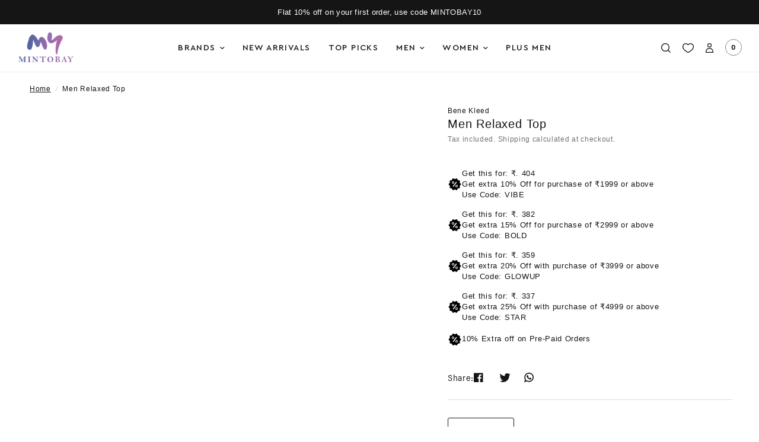

--- FILE ---
content_type: text/html; charset=utf-8
request_url: https://mintobay.com/products/men-olive-green-relaxed-fit-solid-utility-sweatshirt-with-chest-panelling-detail
body_size: 66218
content:
<!doctype html><html class="no-js" lang="en" dir="ltr">
<script type="text/javascript">
    (function(c,l,a,r,i,t,y){
        c[a]=c[a]||function(){(c[a].q=c[a].q||[]).push(arguments)};
        t=l.createElement(r);t.async=1;t.src="https://www.clarity.ms/tag/"+i;
        y=l.getElementsByTagName(r)[0];y.parentNode.insertBefore(t,y);
    })(window, document, "clarity", "script", "prl05n3e9y");
</script>
<head>
  <!-- Gokwik theme code start -->
  <link rel="dns-prefetch" href="https://pdp.gokwik.co/">
  <link rel="dns-prefetch" href="https://api.gokwik.co">
    

<script>

window.merchantInfo  = {
        mid: "19g6ilt5lymcp",
        environment: "production",
        type: "merchantInfo",
  		storeId: "75149148434",
  		fbpixel: "735977601370525",
      }
var productFormSelector = '';
var cart = {"note":null,"attributes":{},"original_total_price":0,"total_price":0,"total_discount":0,"total_weight":0.0,"item_count":0,"items":[],"requires_shipping":false,"currency":"INR","items_subtotal_price":0,"cart_level_discount_applications":[],"checkout_charge_amount":0}
var templateName = 'product'
</script>

<script src="https://pdp.gokwik.co/merchant-integration/build/merchant.integration.js?v4"></script>
<script src="http://ajax.googleapis.com/ajax/libs/jquery/1.9.1/jquery.min.js"></script>
<script>
  window.addEventListener('gokwikLoaded', e => {

   $('.gokwik-checkout button').prop('disabled', false);
              $('.gokwik-checkout button').removeClass('disabled');
         $('#gokwik-buy-now').prop('disabled', false);
              $('#gokwik-buy-now').removeClass('disabled');

  const targetElement = document.querySelector("body");
  function debounce(func, delay) {
    let timeoutId;
    return function () {
      const context = this;
      const args = arguments;
      clearTimeout(timeoutId);
      timeoutId = setTimeout(function () {
        func.apply(context, args);
      }, delay);
    };
  }
  const observer = new MutationObserver(() => {
 const homeSelector = document.querySelector('.side-panel-inner #gokwik-buy-now');
    if(homeSelector){
    homeSelector.classList.remove("disabled");
    homeSelector.removeAttribute("disabled");
    }
    debouncedMyTimer();
  });
  const debouncedMyTimer = debounce(() => {
    observer.disconnect();
    enableGokwikCart();
    observer.observe(targetElement, { childList: true, subtree: true });
  }, 700);
  function enableGokwikCart() {
      $('.gokwik-checkout button').prop('disabled', false);
              $('.gokwik-checkout button').removeClass('disabled');

  }
  const config = { childList: true, subtree: true };
  observer.observe(targetElement, config);
});
</script>

<style>

.gokwik-checkout {
  width: 100%;
  display: flex;
  justify-content: center;
  flex-direction: column;
  align-items: end;
  margin-bottom: 10px;
}
.gokwik-checkout button {
  max-width:100%;
  width: 100%;
  border: 1px solid;
  display: flex;
  justify-content: center;
  align-items: center;
  background: #151515;
  position: relative;
  margin: 0;
cursor: pointer;
  border-radius: 3px;
  padding: 5px 10px;
  height:45px;
}
#gokwik-buy-now.disabled, .gokwik-disabled{
  opacity:0.5;
  cursor: not-allowed;
  }
  .gokwik-checkout button:focus {
  outline: none;
}
.gokwik-checkout button > span {
  display: flex;
}
.gokwik-checkout button > span.btn-text {
  display: flex;
  flex-direction: column;
  color: #ffffff;
  align-items: flex-start;
}
.gokwik-checkout button > span.btn-text > span:last-child {
	padding-top: 2px;
    font-size: 10px;
    line-height: 10px;
    text-transform: initial;
}
.gokwik-checkout button > span.btn-text > span:first-child {
   font-size: 14px;
}
.gokwik-checkout button > span.pay-opt-icon img:first-child {
  margin-right: 10px;
  margin-left: 10px;
}
/*   Additional */
.gokwik-checkout button.disabled{
  opacity:0.5;
  cursor: not-allowed;
  }
.gokwik-checkout button.disabled .addloadr#btn-loader{
   display: block!important;
}
  #gokwik-buy-now.disabled .addloadr#btn-loader{
   display: block!important;
}
p.priceflags {
    display: flex;
    justify-content: space-between;
    margin-bottom: 0px;
    font-weight: 600;
}
.gokwik-checkout button:hover > span.btn-text {
  color: black;
}
.gokwik-checkout button:hover > span.pay-opt-icon img:last-child {
  filter:invert(1);
}


  

 #gokwik-buy-now {
   background: #151515;
   width: 100%;
   color: #ffffff;
   cursor: pointer;
   line-height: 1;
   border: 1px solid #000;
   padding: 15px 10px;
   font-size: 14px;
    margin-bottom: 10px;
   position:relative;
 }
#gokwik-buy-now.button:hover:before{
 z-index:-1!important;
}
#gokwik-buy-now:hover{
color:#000;
} 
  

/* Loader CSS */
  #btn-loader{
    display: none;
    position: absolute;
    top: 0;
    bottom: 0;
    left: 0;
    right: 0;
    justify-content: center;
    align-items: center;
    background:#151515;
    border-radius:3px;
    z-index:999;
  } 

.cir-loader,
.cir-loader:after {
  border-radius: 50%;
  width: 35px;
  height: 35px;
}
.cir-loader {
  margin: 6px auto;
  font-size: 10px;
  position: relative;
  text-indent: -9999em;
  border-top: 0.5em solid rgba(255, 255, 255, 0.2);
  border-right: 0.5em solid rgba(255, 255, 255, 0.2);
  border-bottom: 0.5em solid rgba(255, 255, 255, 0.2);
  border-left: 0.5em solid #ffffff;
  -webkit-transform: translateZ(0);
  -ms-transform: translateZ(0);
  transform: translateZ(0);
  -webkit-animation: load8 1.1s infinite linear;
  animation: load8 1.1s infinite linear;
}
@-webkit-keyframes load8 {
  0% {
    -webkit-transform: rotate(0deg);
    transform: rotate(0deg);
  }
  100% {
    -webkit-transform: rotate(360deg);
    transform: rotate(360deg);
  }
}
@keyframes load8 {
  0% {
    -webkit-transform: rotate(0deg);
    transform: rotate(0deg);
  }
  100% {
    -webkit-transform: rotate(360deg);
    transform: rotate(360deg);
  }
}
</style> 





  <!-- Google tag (gtag.js) -->
<script async src="https://www.googletagmanager.com/gtag/js?id=G-S9SP6KB7ZS"></script>
<script>
  window.dataLayer = window.dataLayer || [];
  function gtag(){dataLayer.push(arguments);}
  gtag('js', new Date());
  gtag('config','G-S9SP6KB7ZS',{ 'groups': 'GA4'});
</script>
 <!-- Gokwik theme code End -->
<!-- Google Tag Manager -->
<script>(function(w,d,s,l,i){w[l]=w[l]||[];w[l].push({'gtm.start':
new Date().getTime(),event:'gtm.js'});var f=d.getElementsByTagName(s)[0],
j=d.createElement(s),dl=l!='dataLayer'?'&l='+l:'';j.async=true;j.src=
'https://www.googletagmanager.com/gtm.js?id='+i+dl;f.parentNode.insertBefore(j,f);
})(window,document,'script','dataLayer','GTM-TX78W2L6');</script>
<!-- End Google Tag Manager -->
<script>
window.KiwiSizing = window.KiwiSizing === undefined ? {} : window.KiwiSizing;
KiwiSizing.shop = "dbf8aa-2.myshopify.com";


KiwiSizing.data = {
  collections: "487156482322,490549608722,492241715474,488632123666",
  tags: "9-5 beyond,Black Friday,Cotton,GRAND FASHION FESTIVAL,Men,Men Knitted Sweatshirts Relaxed Fit-Size Chart,Men Top Wear,Olive,ONEYEARLIT,Relax,Relaxed Fit,Solid,Sweatshirts,SWM,TB06,WINT01,Winterwear",
  product: "8919125590290",
  vendor: "Bene Kleed",
  type: "Sweatshirts",
  title: "Men Relaxed Top",
  images: ["\/\/mintobay.com\/cdn\/shop\/files\/1_5370a6c5-9e23-4239-8a5f-0c9fccea1e6a.jpg?v=1751011718","\/\/mintobay.com\/cdn\/shop\/files\/2_b8529ab7-94cb-4246-8d7e-f1bda7074883.jpg?v=1751011718","\/\/mintobay.com\/cdn\/shop\/files\/3_d3fa2940-57f5-439b-85c2-ffc6bced4691.jpg?v=1751011718","\/\/mintobay.com\/cdn\/shop\/files\/4_5e868036-6068-405e-97dd-fa21860a5ad0.jpg?v=1751011718","\/\/mintobay.com\/cdn\/shop\/files\/6_1b80ef88-2f39-4d90-8799-0f7eed28d604.jpg?v=1751011718"],
  options: [{"name":"Size","position":1,"values":["S","M","L","XL","XXL"]},{"name":"Color","position":2,"values":["Olive"]}],
  variants: [{"id":50711081845010,"title":"S \/ Olive","option1":"S","option2":"Olive","option3":null,"sku":"BOMSF322XL48-5026J-S","requires_shipping":true,"taxable":true,"featured_image":null,"available":false,"name":"Men Relaxed Top - S \/ Olive","public_title":"S \/ Olive","options":["S","Olive"],"price":44900,"weight":200,"compare_at_price":null,"inventory_management":"shopify","barcode":"8903905676580","requires_selling_plan":false,"selling_plan_allocations":[]},{"id":50711081877778,"title":"M \/ Olive","option1":"M","option2":"Olive","option3":null,"sku":"BOMSF322XL48-5026J-M","requires_shipping":true,"taxable":true,"featured_image":null,"available":false,"name":"Men Relaxed Top - M \/ Olive","public_title":"M \/ Olive","options":["M","Olive"],"price":44900,"weight":200,"compare_at_price":null,"inventory_management":"shopify","barcode":"8903905676597","requires_selling_plan":false,"selling_plan_allocations":[]},{"id":50711081910546,"title":"L \/ Olive","option1":"L","option2":"Olive","option3":null,"sku":"BOMSF322XL48-5026J-L","requires_shipping":true,"taxable":true,"featured_image":null,"available":false,"name":"Men Relaxed Top - L \/ Olive","public_title":"L \/ Olive","options":["L","Olive"],"price":44900,"weight":200,"compare_at_price":null,"inventory_management":"shopify","barcode":"8903905676603","requires_selling_plan":false,"selling_plan_allocations":[]},{"id":50711081943314,"title":"XL \/ Olive","option1":"XL","option2":"Olive","option3":null,"sku":"BOMSF322XL48-5026J-XL","requires_shipping":true,"taxable":true,"featured_image":null,"available":false,"name":"Men Relaxed Top - XL \/ Olive","public_title":"XL \/ Olive","options":["XL","Olive"],"price":44900,"weight":200,"compare_at_price":null,"inventory_management":"shopify","barcode":"8903905676610","requires_selling_plan":false,"selling_plan_allocations":[]},{"id":50711081976082,"title":"XXL \/ Olive","option1":"XXL","option2":"Olive","option3":null,"sku":"BOMSF322XL48-5026J-XXL","requires_shipping":true,"taxable":true,"featured_image":null,"available":false,"name":"Men Relaxed Top - XXL \/ Olive","public_title":"XXL \/ Olive","options":["XXL","Olive"],"price":44900,"weight":200,"compare_at_price":null,"inventory_management":"shopify","barcode":"8903905676627","requires_selling_plan":false,"selling_plan_allocations":[]}],
};

</script>
	<meta charset="utf-8">
	<meta http-equiv="X-UA-Compatible" content="IE=edge,chrome=1">
	<meta name="viewport" content="width=device-width, initial-scale=1, maximum-scale=5, viewport-fit=cover">
	<meta name="theme-color" content="#ffffff">
	<link rel="canonical" href="https://mintobay.com/products/men-olive-green-relaxed-fit-solid-utility-sweatshirt-with-chest-panelling-detail">
	<link rel="preconnect" href="https://cdn.shopify.com" crossorigin>
	<link rel="preload" as="style" href="//mintobay.com/cdn/shop/t/248/assets/app.css?v=171179260478016817561755711864">
<link rel="preload" as="style" href="//mintobay.com/cdn/shop/t/248/assets/product.css?v=84410892691861165291754983802">



<link href="//mintobay.com/cdn/shop/t/248/assets/animations.min.js?v=43857518744990237831754983802" as="script" rel="preload">

<link href="//mintobay.com/cdn/shop/t/248/assets/vendor.min.js?v=157477036952821991051754983802" as="script" rel="preload">
<link href="//mintobay.com/cdn/shop/t/248/assets/app.js?v=31550366409967495501754983802" as="script" rel="preload">
<link href="//mintobay.com/cdn/shop/t/248/assets/slideshow.js?v=173579497955750101941754983802" as="script" rel="preload">

<script>
window.lazySizesConfig = window.lazySizesConfig || {};
window.lazySizesConfig.expand = 250;
window.lazySizesConfig.loadMode = 1;
window.lazySizesConfig.loadHidden = false;
</script>


	<link rel="icon" type="image/png" href="//mintobay.com/cdn/shop/files/IMG_0470.png?crop=center&height=32&v=1686593036&width=32">

	<title>
	Men Relaxed Top &ndash; MINTOBAY
	</title>

	
	<meta name="description" content="PRODUCT DETAILS : Fit - Relaxed Fit Length - Regular Neck - Crew Neck Occasion - Casual Pattern - Solid Sleeves - Full Sleeves Hemline - Straight Cuff - Ribbed Product Description:Introducing our latest addition to the collection, the men&#39;s Olive Relax Fit Sweatshirt. The sweatshirt features a vibrant olive green colou">
	
<link rel="preconnect" href="https://fonts.shopifycdn.com" crossorigin>

<meta property="og:site_name" content="MINTOBAY">
<meta property="og:url" content="https://mintobay.com/products/men-olive-green-relaxed-fit-solid-utility-sweatshirt-with-chest-panelling-detail">
<meta property="og:title" content="Men Relaxed Top">
<meta property="og:type" content="product">
<meta property="og:description" content="PRODUCT DETAILS : Fit - Relaxed Fit Length - Regular Neck - Crew Neck Occasion - Casual Pattern - Solid Sleeves - Full Sleeves Hemline - Straight Cuff - Ribbed Product Description:Introducing our latest addition to the collection, the men&#39;s Olive Relax Fit Sweatshirt. The sweatshirt features a vibrant olive green colou"><meta property="og:image" content="http://mintobay.com/cdn/shop/files/1_5370a6c5-9e23-4239-8a5f-0c9fccea1e6a.jpg?v=1751011718">
  <meta property="og:image:secure_url" content="https://mintobay.com/cdn/shop/files/1_5370a6c5-9e23-4239-8a5f-0c9fccea1e6a.jpg?v=1751011718">
  <meta property="og:image:width" content="1080">
  <meta property="og:image:height" content="1440"><meta property="og:price:amount" content="449">
  <meta property="og:price:currency" content="INR"><meta name="twitter:card" content="summary_large_image">
<meta name="twitter:title" content="Men Relaxed Top">
<meta name="twitter:description" content="PRODUCT DETAILS : Fit - Relaxed Fit Length - Regular Neck - Crew Neck Occasion - Casual Pattern - Solid Sleeves - Full Sleeves Hemline - Straight Cuff - Ribbed Product Description:Introducing our latest addition to the collection, the men&#39;s Olive Relax Fit Sweatshirt. The sweatshirt features a vibrant olive green colou">


	<link href="//mintobay.com/cdn/shop/t/248/assets/app.css?v=171179260478016817561755711864" rel="stylesheet" type="text/css" media="all" />
    <link href="//mintobay.com/cdn/shop/t/248/assets/gh-style.css?v=57667846556906876671754983802" rel="stylesheet" type="text/css" media="all" />
   <link href="//mintobay.com/cdn/shop/t/248/assets/my-style.css?v=178771647390231000821754983802" rel="stylesheet" type="text/css" media="all" />

	<style data-shopify>
{
font-family: MontBlanc;
src: url(https://cdn.shopify.com/s/files/1/0751/4914/8434/files/MontBlanc-Trial-Light.woff?v=1721892960) format(woff);
}
{
font-family: noah-bold;
src: url(https://cdn.shopify.com/s/files/1/0751/4914/8434/files/noah-bold.woff?v=1721892960) format(woff);
}
	


		@font-face {
  font-family: Trirong;
  font-weight: 400;
  font-style: normal;
  font-display: swap;
  src: url("//mintobay.com/cdn/fonts/trirong/trirong_n4.46b40419aaa69bf77077c3108d75dad5a0318d4b.woff2") format("woff2"),
       url("//mintobay.com/cdn/fonts/trirong/trirong_n4.97753898e63cd7e164ad614681eba2c7fe577190.woff") format("woff");
}

@font-face {
  font-family: Trirong;
  font-weight: 400;
  font-style: normal;
  font-display: swap;
  src: url("//mintobay.com/cdn/fonts/trirong/trirong_n4.46b40419aaa69bf77077c3108d75dad5a0318d4b.woff2") format("woff2"),
       url("//mintobay.com/cdn/fonts/trirong/trirong_n4.97753898e63cd7e164ad614681eba2c7fe577190.woff") format("woff");
}

h1,h2,h3,h4,h5,h6,
	.h1,.h2,.h3,.h4,.h5,.h6,
	.logolink.text-logo,
	.heading-font,
	.h1-xlarge,
	.h1-large,
	.customer-addresses .my-address .address-index {
		font-style: normal;
		font-weight: 600;
		font-family: ;
	}
	body,
	.body-font,
	.thb-product-detail .product-title {
		font-style: normal;
		font-weight: 400;
		font-family: ;
	}
	:root {
		--font-body-scale: 1.0;
		--font-body-line-height-scale: 0.9;
		--font-body-letter-spacing: 0.04em;
		--font-heading-scale: 1.0;
		--font-heading-line-height-scale: 1.0;
		--font-heading-letter-spacing: 0.04em;
		--font-navigation-scale: 1.0;
		--font-product-title-scale: 1.0;
		--font-product-title-line-height-scale: 0.8;
		--button-letter-spacing: 0.01em;--bg-body: #ffffff;
			--bg-body-rgb: 255,255,255;
			--bg-body-darken: #f7f7f7;
			--payment-terms-background-color: #ffffff;--color-body: #151515;
		  --color-body-rgb: 21,21,21;--color-accent: #151515;
			--color-accent-rgb: 21,21,21;--color-border: #e9e9e9;--color-form-border: #dedede;--color-announcement-bar-text: #ffffff;--color-announcement-bar-bg: #151515;--color-header-bg: #ffffff;
			--color-header-bg-rgb: 255,255,255;--color-header-text: #151515;
			--color-header-text-rgb: 21,21,21;--color-header-links: #151515;--color-header-links-hover: #151515;--color-header-icons: #151515;--color-header-border: #eaeaea;--solid-button-background: #151515;--solid-button-label: #ffffff;--outline-button-label: #151515;--color-price: #151515;--color-star: #FD9A52;--color-dots: #151515;--color-inventory-instock: #3a8437;--color-inventory-lowstock: #FB9E5B;--section-spacing-mobile: 20px;--section-spacing-desktop: 60px;--button-border-radius: 3px;--color-badge-text: #ffffff;--color-badge-sold-out: #939393;--color-badge-sale: #151515;--badge-corner-radius: 13px;--color-footer-text: #000000;
			--color-footer-text-rgb: 0,0,0;--color-footer-link: #000000;--color-footer-link-hover: #000000;--color-footer-border: #1e4e1c;
			--color-footer-border-rgb: 30,78,28;--color-footer-bg: #ffffff;}
</style>

<script>
  (() => {
    try {
      var e = navigator,
        t = e.userAgent,
        r = 0,
        a = (e, t, r) => e.setAttribute(t, r),
        o = (e, t) => e.removeAttribute(t),
        d = "tagName",
        n = "forEach",
        l = "indexOf";
      ((e.platform[l]("x86_64") > -1 && 0 > t[l]("CrOS")) || t[l]("power") > -1 || t[l]("rix") > -1) &&
        new MutationObserver((e) => {
          e[n](({ addedNodes: e }) => {
            e[n]((e) => {
              1 === e.nodeType &&
                ("IFRAME" === e[d] && (a(e, "loading", "lazy"), a(e, "data-src", e.src), o(e, "src")),
                  "IMG" === e[d] && r++ > 20 && a(e, "loading", "lazy"),
                  "SCRIPT" === e[d] && (a(e, "data-src", e.src), o(e, "src"), (e.type = "text/lazyload")));
            });
          });
        }).observe(document.documentElement, { childList: !0, subtree: !0 });
      var c = (e) => document.querySelector(e),
        s = () => Date.now(),
        i = s(),
        u = () => {
          if (!(s() - i > 500)) {
            if (!c("body>meta")) return setTimeout(u, 5);
            var e = c("head");
            document.querySelectorAll("meta,link:not([rel='stylesheet']),title")[n]((t) => e.append(t));
          }
        };
      u();
    } catch (m) { }
  })();
</script>
	<script>
		window.theme = window.theme || {};
		theme = {
			settings: {
				money_with_currency_format:"₹. {{amount_no_decimals}}",
				cart_drawer:true},
			routes: {
				root_url: '/',
				cart_url: '/cart',
				cart_add_url: '/cart/add',
				search_url: '/search',
				cart_change_url: '/cart/change',
				cart_update_url: '/cart/update',
				predictive_search_url: '/search/suggest',
			},
			variantStrings: {
        addToCart: `Add to cart`,
        soldOut: `Out of Stock`,
        unavailable: `Unavailable`,
      },
			strings: {
				requiresTerms: `You must agree with the terms and conditions of sales to check out`,
			}
		};
	</script>
	<script>window.performance && window.performance.mark && window.performance.mark('shopify.content_for_header.start');</script><meta name="google-site-verification" content="k8oxms3lKv6tA5oysjWYUCC1kcLnJ6hI1oNF6_f3yug">
<meta id="shopify-digital-wallet" name="shopify-digital-wallet" content="/75149148434/digital_wallets/dialog">
<link rel="alternate" type="application/json+oembed" href="https://mintobay.com/products/men-olive-green-relaxed-fit-solid-utility-sweatshirt-with-chest-panelling-detail.oembed">
<script async="async" src="/checkouts/internal/preloads.js?locale=en-IN"></script>
<script id="shopify-features" type="application/json">{"accessToken":"20e48c27622f3188f3ecadf0628a9f0e","betas":["rich-media-storefront-analytics"],"domain":"mintobay.com","predictiveSearch":true,"shopId":75149148434,"locale":"en"}</script>
<script>var Shopify = Shopify || {};
Shopify.shop = "dbf8aa-2.myshopify.com";
Shopify.locale = "en";
Shopify.currency = {"active":"INR","rate":"1.0"};
Shopify.country = "IN";
Shopify.theme = {"name":"Mintobay 1.00","id":179580272914,"schema_name":"Reformation","schema_version":"1.5.1","theme_store_id":1762,"role":"main"};
Shopify.theme.handle = "null";
Shopify.theme.style = {"id":null,"handle":null};
Shopify.cdnHost = "mintobay.com/cdn";
Shopify.routes = Shopify.routes || {};
Shopify.routes.root = "/";</script>
<script type="module">!function(o){(o.Shopify=o.Shopify||{}).modules=!0}(window);</script>
<script>!function(o){function n(){var o=[];function n(){o.push(Array.prototype.slice.apply(arguments))}return n.q=o,n}var t=o.Shopify=o.Shopify||{};t.loadFeatures=n(),t.autoloadFeatures=n()}(window);</script>
<script id="shop-js-analytics" type="application/json">{"pageType":"product"}</script>
<script defer="defer" async type="module" src="//mintobay.com/cdn/shopifycloud/shop-js/modules/v2/client.init-shop-cart-sync_BT-GjEfc.en.esm.js"></script>
<script defer="defer" async type="module" src="//mintobay.com/cdn/shopifycloud/shop-js/modules/v2/chunk.common_D58fp_Oc.esm.js"></script>
<script defer="defer" async type="module" src="//mintobay.com/cdn/shopifycloud/shop-js/modules/v2/chunk.modal_xMitdFEc.esm.js"></script>
<script type="module">
  await import("//mintobay.com/cdn/shopifycloud/shop-js/modules/v2/client.init-shop-cart-sync_BT-GjEfc.en.esm.js");
await import("//mintobay.com/cdn/shopifycloud/shop-js/modules/v2/chunk.common_D58fp_Oc.esm.js");
await import("//mintobay.com/cdn/shopifycloud/shop-js/modules/v2/chunk.modal_xMitdFEc.esm.js");

  window.Shopify.SignInWithShop?.initShopCartSync?.({"fedCMEnabled":true,"windoidEnabled":true});

</script>
<script>(function() {
  var isLoaded = false;
  function asyncLoad() {
    if (isLoaded) return;
    isLoaded = true;
    var urls = ["https:\/\/metashop.dolphinsuite.com\/ow_static\/plugins\/biolink\/js\/clicktracking.js?t=1685792133\u0026shop=dbf8aa-2.myshopify.com","\/\/swymv3free-01.azureedge.net\/code\/swym-shopify.js?shop=dbf8aa-2.myshopify.com","https:\/\/cdn.shopify.com\/s\/files\/1\/0033\/3538\/9233\/files\/pushdaddy_a3.js?shop=dbf8aa-2.myshopify.com","https:\/\/cdn.shopify.com\/s\/files\/1\/0033\/3538\/9233\/files\/pushdaddy_a7.js?shop=dbf8aa-2.myshopify.com","https:\/\/cdn.shopify.com\/s\/files\/1\/0033\/3538\/9233\/files\/jsfornothingg.js?shop=dbf8aa-2.myshopify.com","https:\/\/cdn.shopify.com\/s\/files\/1\/0033\/3538\/9233\/files\/pushdaddy_a7_livechat1_new2.js?v=1707659950\u0026shop=dbf8aa-2.myshopify.com","https:\/\/assets.smartwishlist.webmarked.net\/static\/v6\/smartwishlist.js?shop=dbf8aa-2.myshopify.com","https:\/\/app.kiwisizing.com\/web\/js\/dist\/kiwiSizing\/plugin\/SizingPlugin.prod.js?v=330\u0026shop=dbf8aa-2.myshopify.com","https:\/\/sr-cdn.shiprocket.in\/sr-promise\/static\/uc.js?channel_id=4\u0026sr_company_id=3832362\u0026shop=dbf8aa-2.myshopify.com","https:\/\/sr-cdn.shiprocket.in\/sr-promise\/static\/uc.js?channel_id=4\u0026sr_company_id=4299593\u0026shop=dbf8aa-2.myshopify.com","https:\/\/sr-cdn.shiprocket.in\/sr-promise\/static\/uc.js?channel_id=4\u0026sr_company_id=4594784\u0026shop=dbf8aa-2.myshopify.com","https:\/\/gifts.good-apps.co\/storage\/js\/good_free_gift-dbf8aa-2.myshopify.com.js?ver=45\u0026shop=dbf8aa-2.myshopify.com"];
    for (var i = 0; i < urls.length; i++) {
      var s = document.createElement('script');
      s.type = 'text/javascript';
      s.async = true;
      s.src = urls[i];
      var x = document.getElementsByTagName('script')[0];
      x.parentNode.insertBefore(s, x);
    }
  };
  if(window.attachEvent) {
    window.attachEvent('onload', asyncLoad);
  } else {
    window.addEventListener('load', asyncLoad, false);
  }
})();</script>
<script id="__st">var __st={"a":75149148434,"offset":19800,"reqid":"2432f033-f515-4079-af38-c5ad9cc6985f-1769163282","pageurl":"mintobay.com\/products\/men-olive-green-relaxed-fit-solid-utility-sweatshirt-with-chest-panelling-detail","u":"3fc2d59ea1ce","p":"product","rtyp":"product","rid":8919125590290};</script>
<script>window.ShopifyPaypalV4VisibilityTracking = true;</script>
<script id="form-persister">!function(){'use strict';const t='contact',e='new_comment',n=[[t,t],['blogs',e],['comments',e],[t,'customer']],o='password',r='form_key',c=['recaptcha-v3-token','g-recaptcha-response','h-captcha-response',o],s=()=>{try{return window.sessionStorage}catch{return}},i='__shopify_v',u=t=>t.elements[r],a=function(){const t=[...n].map((([t,e])=>`form[action*='/${t}']:not([data-nocaptcha='true']) input[name='form_type'][value='${e}']`)).join(',');var e;return e=t,()=>e?[...document.querySelectorAll(e)].map((t=>t.form)):[]}();function m(t){const e=u(t);a().includes(t)&&(!e||!e.value)&&function(t){try{if(!s())return;!function(t){const e=s();if(!e)return;const n=u(t);if(!n)return;const o=n.value;o&&e.removeItem(o)}(t);const e=Array.from(Array(32),(()=>Math.random().toString(36)[2])).join('');!function(t,e){u(t)||t.append(Object.assign(document.createElement('input'),{type:'hidden',name:r})),t.elements[r].value=e}(t,e),function(t,e){const n=s();if(!n)return;const r=[...t.querySelectorAll(`input[type='${o}']`)].map((({name:t})=>t)),u=[...c,...r],a={};for(const[o,c]of new FormData(t).entries())u.includes(o)||(a[o]=c);n.setItem(e,JSON.stringify({[i]:1,action:t.action,data:a}))}(t,e)}catch(e){console.error('failed to persist form',e)}}(t)}const f=t=>{if('true'===t.dataset.persistBound)return;const e=function(t,e){const n=function(t){return'function'==typeof t.submit?t.submit:HTMLFormElement.prototype.submit}(t).bind(t);return function(){let t;return()=>{t||(t=!0,(()=>{try{e(),n()}catch(t){(t=>{console.error('form submit failed',t)})(t)}})(),setTimeout((()=>t=!1),250))}}()}(t,(()=>{m(t)}));!function(t,e){if('function'==typeof t.submit&&'function'==typeof e)try{t.submit=e}catch{}}(t,e),t.addEventListener('submit',(t=>{t.preventDefault(),e()})),t.dataset.persistBound='true'};!function(){function t(t){const e=(t=>{const e=t.target;return e instanceof HTMLFormElement?e:e&&e.form})(t);e&&m(e)}document.addEventListener('submit',t),document.addEventListener('DOMContentLoaded',(()=>{const e=a();for(const t of e)f(t);var n;n=document.body,new window.MutationObserver((t=>{for(const e of t)if('childList'===e.type&&e.addedNodes.length)for(const t of e.addedNodes)1===t.nodeType&&'FORM'===t.tagName&&a().includes(t)&&f(t)})).observe(n,{childList:!0,subtree:!0,attributes:!1}),document.removeEventListener('submit',t)}))}()}();</script>
<script integrity="sha256-4kQ18oKyAcykRKYeNunJcIwy7WH5gtpwJnB7kiuLZ1E=" data-source-attribution="shopify.loadfeatures" defer="defer" src="//mintobay.com/cdn/shopifycloud/storefront/assets/storefront/load_feature-a0a9edcb.js" crossorigin="anonymous"></script>
<script data-source-attribution="shopify.dynamic_checkout.dynamic.init">var Shopify=Shopify||{};Shopify.PaymentButton=Shopify.PaymentButton||{isStorefrontPortableWallets:!0,init:function(){window.Shopify.PaymentButton.init=function(){};var t=document.createElement("script");t.src="https://mintobay.com/cdn/shopifycloud/portable-wallets/latest/portable-wallets.en.js",t.type="module",document.head.appendChild(t)}};
</script>
<script data-source-attribution="shopify.dynamic_checkout.buyer_consent">
  function portableWalletsHideBuyerConsent(e){var t=document.getElementById("shopify-buyer-consent"),n=document.getElementById("shopify-subscription-policy-button");t&&n&&(t.classList.add("hidden"),t.setAttribute("aria-hidden","true"),n.removeEventListener("click",e))}function portableWalletsShowBuyerConsent(e){var t=document.getElementById("shopify-buyer-consent"),n=document.getElementById("shopify-subscription-policy-button");t&&n&&(t.classList.remove("hidden"),t.removeAttribute("aria-hidden"),n.addEventListener("click",e))}window.Shopify?.PaymentButton&&(window.Shopify.PaymentButton.hideBuyerConsent=portableWalletsHideBuyerConsent,window.Shopify.PaymentButton.showBuyerConsent=portableWalletsShowBuyerConsent);
</script>
<script data-source-attribution="shopify.dynamic_checkout.cart.bootstrap">document.addEventListener("DOMContentLoaded",(function(){function t(){return document.querySelector("shopify-accelerated-checkout-cart, shopify-accelerated-checkout")}if(t())Shopify.PaymentButton.init();else{new MutationObserver((function(e,n){t()&&(Shopify.PaymentButton.init(),n.disconnect())})).observe(document.body,{childList:!0,subtree:!0})}}));
</script>

<script>window.performance && window.performance.mark && window.performance.mark('shopify.content_for_header.end');</script> <!-- Header hook for plugins -->

	<script>document.documentElement.className = document.documentElement.className.replace('no-js', 'js');</script>
<!--DOOFINDER-SHOPIFY-->  <!--/DOOFINDER-SHOPIFY--><!-- BEGIN app block: shopify://apps/pushdaddy-whatsapp-chat-api/blocks/app-embed/e3f2054d-bf7b-4e63-8db3-00712592382c -->
  
<script>
   var random_numberyryt = "id" + Math.random().toString(16).slice(2);
</script>

 <div id="shopify-block-placeholder_pdaddychat" class="shopify-block shopify-app-block" data-block-handle="app-embed">
 </div>

<script>
  document.getElementById('shopify-block-placeholder_pdaddychat').id = 'shopify-block-' + random_numberyryt;
if (!window.wwhatsappJs_new2a) {
    try {
        window.wwhatsappJs_new2a = {};
        wwhatsappJs_new2a.WhatsApp_new2a = {
            metafields: {
                shop: "dbf8aa-2.myshopify.com",
                settings: {"block_order":["15000188930"],"blocks":{"15000188930":{"disabled":"0","number":"918951759767","name":"Nisha","label":"Sales","avatar":"https://cdn.shopify.com/s/files/1/0033/3538/9233/files/amoiatedf.gif?v=1637917265","online":"0","timezone":"Asia/Kolkata","cid":"15000188930","ciiid":"152655","websiteee":"mintobay.com","sunday":{"enabled":"1","range":"9,1140"},"monday":{"enabled":"1","range":"9,1140"},"tuesday":{"enabled":"1","range":"9,1140"},"wednesday":{"enabled":"1","range":"9,1140"},"thursday":{"enabled":"1","range":"9,1140"},"friday":{"enabled":"1","range":"0,0"},"saturday":{"enabled":"1","range":"0,0"},"offline":"Currently Offline. Will be back soon","chat":{"enabled":"1","greeting":"Hello! Nisha here from support team. for Order status, kindly give your order number and enter, for anything else please type message and chat with me"},"message":"Hey Nisha, Can u help me with something?","page_url":"0"}},"style":{"pattern":"100","customized":{"enabled":"1","color":"#EAD7BA","background":"#102033","background_img":"","svg_color":"","background_img_main":"https://cdn.shopify.com/s/files/1/0033/3538/9233/files/1905.png","button_animation":"","background_pic_header":"","auto_start":"9999000","hide_buttonsx":"0","icon_width":"60","chat_width":"376","border_radius":"50","icon_position":"50","compact_normal":"2","secondary_button":"0","secondary_button_link":"","secondary_text":"","pages_display":"/pages/,/,/collections/,/products/,/cart/,/orders/,/checkouts/,/blogs/,/password/","updown_bottom":"150","labelradius":"8","updown_bottom_m":"100","updown_bottom2":"0","widget_optin":"","leftright_label":"0","updown_share":"30","secondary_button_bgcolor":"#FFFFFF","secondary_button_tcolor":"#0084FF","secondary_button_lcolor":"#0084FF","leftt_rightt":"2","leftt_rightt_sec":"12","animation_count":"onlythree","font_weight":"600","animation_iteration":"3","extend_header_img":"0","font":"Muli","font_size":"16","abandned_cart_enabled":"1","auto_hide_share":"10000000000","auto_hide_chat":"999999999000","final_leftright_second_position":"left","remove_bottom":"1","header_text_color":"","header_bg_color":"#","pushnotifiction":"1","share_icons_display":"Whatsapp","share_size":"40","share_radius":"0","svg_yes":"0","svg_yes_icon":"0","share_trans":"0","what_bg":"","body_bgcolor":"","abandoned_kakkar":"0","shadow_yn":"0","mobile_label_yn":"1","google_ec":"whatsapp_pushdaddy","google_el":"whatsapp_pushdaddy","google_ea":"whatsapp_pushdaddy","fpixel_en":"whatsapp_pushdaddy","insta_username":"","fb_username":"","email_username":"","faq_yn":"0","chatbox_radius":"8","clicktcart_text":"We are available 9am to 6pm, Monday-Saturday. Please feel free to connect.","live_whatsapp":"1","live_whatsapp_mobile":"1","bot_yn":"0","advance_bot":"0","botus":"1","clicktcart_anim_c":"pwapp-onlyonce","clicktcart":"0","ctaction_animation":"pwapp-bounce","order_conf":false,"whatsapp_yn":"0","header_posit_img":"center","remove_bg":"0","img_cntt":"10000000000000000","ordertrack_url":"","chatbox_height":"70","title_textsize":"24","waving_img":"","merged_icons":"0","merged_icons_display":"NO","blink_circle":"0","blink_animation":"pwapp-zooml","blink_circle_color":"#fff","blink_circle_bg":"red","trackingon":"0","chatnow_color":"#000","label_bgcolor":"#fff","faq_color":"black","leftrightclose":"right","header_flat":"1","adddv_bott":"","etext1":"Please introduce yourself","etext2":"Enter your email","etext3":"Send","etext4":"Thank You","etext5":"2000","scaleicon":"1","scaleicon_m":"1","emailpop":"0","signuppopup":"","flyer_chat":"0","flyer_chat_m":"0","flyer_text":"","flyer_img":"","merge_bot_button":"0","wallyn":"0","lang_support":"en"}},"share":{"desktop":{"disabled":"1","position":"left"},"mobile":{"disabled":"1","position":"left"},"style":{"color":"#332007","background":"#FFC229"},"texts":{"button":"Share","message":"CHECK THIS OUT"}},"push_notif":{"headertttext":"Never miss a sale 🛍️","bodytextt":"Subscribe to get updates on new products and exclusive promotions","acceppttextt":"Accept","dennnyyextt":"Deny"},"addtocart":{"style":{"mobile":"0","desktop":"0","replace_yn":"0","but_bgcolor":"","but_tcolor":"","but_fsize":"0","but_radius":"0","button_wid":"0","button_pad":"0","but_bor_col":"","but_bor_wid":"0"},"texts":{"but_label1":"","but_link1":"","but_label2":"","but_link2":""}},"faq_quick_reply":[],"faq_block_order":[],"faq_blocks":[],"faq_texts":{"category":"FAQ Categories","featured":"General questions","search":"Search on Helpdesk","results":"Results for terms","no_results":"Sorry, no results found. Please try another keyword."},"track_url":"https://way2enjoy.com/shopify/1/whatsapp-chat/tracking_1.php","charge":true,"desktop":{"disabled":"1","position":"right","layout":"button"},"mobile":{"disabled":"1","position":"right","layout":"button"},"texts":{"title":"Hi there","description":"Welcome Guest","prefilledt":"Hey Nisha, Can u help me with something?","note":"We typically reply within minutes","button":"","button_m":"","bot_tri_button":"Order Status","placeholder":"Send a message","emoji_search":"Search emoji…","emoji_frequently":"Frequently used","emoji_people":"People","emoji_nature":"Nature","emoji_objects":"Objects","emoji_places":"Places","emoji_symbols":"Symbols","emoji_not_found":"No emoji could be found"}},
				
            }
        };
        // Any additional code...
    } catch (e) {
        console.error('An error occurred in the script:', e);
    }
}

  const blocksyyy = wwhatsappJs_new2a.WhatsApp_new2a.metafields.settings.blocks;
for (const blockId in blocksyyy) {
    if (blocksyyy.hasOwnProperty(blockId)) {
        const block = blocksyyy[blockId]; 
        const ciiid_value = block.ciiid;   
        const pdaddy_website = block.websiteee;   

		
		
         localStorage.setItem('pdaddy_ciiid', ciiid_value);
		          localStorage.setItem('pdaddy_website', pdaddy_website);
       // console.log(`Stored ciiid for block ${blockId}: ${ciiid_value}`);
    }
}




</script>






<!-- END app block --><!-- BEGIN app block: shopify://apps/smart-filter-search/blocks/app-embed/5cc1944c-3014-4a2a-af40-7d65abc0ef73 --><link href="https://cdn.shopify.com/extensions/019bea1a-38f1-7d73-a784-556ada0fce3b/smart-product-filters-638/assets/globo.filter.min.js" as="script" rel="preload">
<link rel="preconnect" href="https://filter-x3.globo.io" crossorigin>
<link rel="dns-prefetch" href="https://filter-x3.globo.io"><link rel="stylesheet" href="https://cdn.shopify.com/extensions/019bea1a-38f1-7d73-a784-556ada0fce3b/smart-product-filters-638/assets/globo.search.css" media="print" onload="this.media='all'">

<meta id="search_terms_value" content="" />
<!-- BEGIN app snippet: global.variables --><script>
  window.shopCurrency = "INR";
  window.shopCountry = "IN";
  window.shopLanguageCode = "en";

  window.currentCurrency = "INR";
  window.currentCountry = "IN";
  window.currentLanguageCode = "en";

  window.shopCustomer = false

  window.useCustomTreeTemplate = false;
  window.useCustomProductTemplate = true;

  window.GloboFilterRequestOrigin = "https://mintobay.com";
  window.GloboFilterShopifyDomain = "dbf8aa-2.myshopify.com";
  window.GloboFilterSFAT = "";
  window.GloboFilterSFApiVersion = "2025-07";
  window.GloboFilterProxyPath = "/apps/globofilters";
  window.GloboFilterRootUrl = "";
  window.GloboFilterTranslation = {"search":{"suggestions":"Suggestions","collections":"Collections","articles":"Blog Posts","pages":"Pages","product":"Product","products":"Products","view_all":"Search for","view_all_products":"View all products","not_found":"Sorry, nothing found for","product_not_found":"No products were found","no_result_keywords_suggestions_title":"Popular searches","no_result_products_suggestions_title":"However, You may like","zero_character_keywords_suggestions_title":"Suggestions","zero_character_popular_searches_title":"Popular searches","zero_character_products_suggestions_title":"Trending products"},"form":{"heading":"Search products","select":"-- Select --","search":"Search","submit":"Search","clear":"Clear"},"filter":{"filter_by":"Filter By","clear_all":"Clear All","view":"View","clear":"Clear","in_stock":"In Stock","out_of_stock":"Out of Stock","ready_to_ship":"Ready to ship","search":"Search options","choose_values":"Choose values"},"sort":{"sort_by":"Sort By","manually":"Featured","availability_in_stock_first":"Availability","relevance":"Relevance","best_selling":"Recommended","alphabetically_a_z":"Alphabetically, A-Z","alphabetically_z_a":"Alphabetically, Z-A","price_low_to_high":"Price: Low to High","price_high_to_low":"Price: High to Low","date_new_to_old":"What's New","date_old_to_new":"Date, old to new","inventory_low_to_high":"Inventory, low to high","inventory_high_to_low":"Inventory, high to low","sale_off":"Better Discount"},"product":{"add_to_cart":"Add to cart","unavailable":"Unavailable","sold_out":"Sold out","sale":"Sale","load_more":"Load more","limit":"Show","search":"Search products","no_results":"Sorry, there are no products in this collection"},"labels":{"214220":"Brand","214221":"Product Type","214222":"Price","214227":"Color","214228":"Material","214229":"Size","214230":"Gender","649265":"Fit Type"}};
  window.isMultiCurrency =false;
  window.globoEmbedFilterAssetsUrl = 'https://cdn.shopify.com/extensions/019bea1a-38f1-7d73-a784-556ada0fce3b/smart-product-filters-638/assets/';
  window.assetsUrl = window.globoEmbedFilterAssetsUrl;
  window.GloboMoneyFormat = "₹. {{amount_no_decimals}}";
</script><!-- END app snippet -->
<script type="text/javascript" hs-ignore data-ccm-injected>document.getElementsByTagName('html')[0].classList.add('spf-filter-loading','spf-has-filter', 'gf-left','theme-store-id-1762','gf-theme-version-1','spf-layout-app');
window.enabledEmbedFilter = true;
window.currentThemeId = 179580272914;
window.sortByRelevance = false;
window.moneyFormat = "₹. {{amount_no_decimals}}";
window.GloboMoneyWithCurrencyFormat = "₹. {{amount_no_decimals}}";
window.filesUrl = '//mintobay.com/cdn/shop/files/';
var GloboEmbedFilterConfig = {
api: {filterUrl: "https://filter-x3.globo.io/filter",searchUrl: "https://filter-x3.globo.io/search", url: "https://filter-x3.globo.io"},
shop: {
  name: "MINTOBAY",
  url: "https://mintobay.com",
  domain: "dbf8aa-2.myshopify.com",
  locale: "en",
  cur_locale: "en",
  predictive_search_url: "/search/suggest",
  country_code: "IN",
  root_url: "",
  cart_url: "/cart",
  search_url: "/search",
  cart_add_url: "/cart/add",
  search_terms_value: "",
  product_image: {width: 360, height: 504},
  no_image_url: "https://cdn.shopify.com/s/images/themes/product-1.png",
  swatches: {"color":{"green":{"mode":1,"color_1":"rgba(40, 216, 39, 1)"},"grey":{"mode":1,"color_1":"rgba(158, 155, 154, 1)"},"cream":{"mode":1,"color_1":"rgba(245, 249, 193, 1)"},"white":{"mode":1,"color_1":"rgba(247, 244, 244, 1)"},"yellow":{"mode":1,"color_1":"rgba(233, 243, 35, 1)"},"red":{"mode":1,"color_1":"rgba(242, 9, 9, 1)"},"purple":{"mode":1,"color_1":"rgba(210, 7, 240, 1)"},"pink":{"mode":1,"color_1":"rgba(249, 11, 154, 1)"},"orange":{"mode":1,"color_1":"rgba(239, 152, 7, 1)"},"olive":{"mode":1,"color_1":"rgba(25, 180, 6, 1)"},"blue":{"mode":1,"color_1":"rgba(131, 131, 243, 1)"},"brown":{"mode":1,"color_1":"rgba(174, 82, 7, 1)"},"black":{"mode":1,"color_1":"rgba(14, 14, 14, 1)"},"sky blue":{"mode":1,"color_1":"rgba(133, 204, 244, 1)"}}},
  swatchConfig: {"enable":false},
  enableRecommendation: false,
  themeStoreId: 1762,
  hideOneValue: false,
  newUrlStruct: true,
  newUrlForSEO: false,themeTranslation:{"products":{"product":{"sold_out":"Out of Stock","on_sale":"MB","save_html":"Save {{ saved_amount }}","quick_view":"Quick view","price":{"from_price_html":"\u003cspan class=\"from\"\u003eFrom\u003c\/span\u003e {{ price }}"},"available":{"one":"Available in {{ count }} color","other":"Available in {{ count }} colors"}}}},redirects: [],
  images: {},
  settings: {"heading_font":{"error":"json not allowed for this object"},"heading_font_scale":100,"heading_font_letter_spacing":40,"heading_font_line_height_scale":100,"body_font":{"error":"json not allowed for this object"},"body_font_scale":100,"body_font_letter_spacing":40,"body_font_line_height_scale":90,"navigation_font_scale":100,"navigation_uppercase":false,"product_title_font_scale":100,"product_title_line_height_scale":80,"product_title_uppercase":false,"button_letter_spacing":10,"button_uppercase":true,"color_body_bg":"#ffffff","color_body":"#151515","color_accent":"#151515","color_border":"#e9e9e9","color_input_border":"#dedede","color_announcement_bar_text":"#ffffff","color_announcement_bar_bg":"#151515","color_header_bg":"#ffffff","color_header_text":"#151515","color_header_links":"#151515","color_header_links_hover":"#151515","color_header_icons":"#151515","color_header_border":"#eaeaea","solid_button_background":"#151515","solid_button_label":"#ffffff","outline_button_label":"#151515","color_price":"#151515","color_stars":"#FD9A52","color_dots":"#151515","color_inventory_instock":"#3a8437","color_inventory_lowstock":"#FB9E5B","color_footer_text":"#000000","color_footer_link":"#000000","color_footer_link_hover":"#000000","color_footer_border":"#1e4e1c","color_footer_bg":"#ffffff","section_spacing_mobile":20,"section_spacing_desktop":60,"animations":true,"button_border_radius":3,"social_facebook_link":"https:\/\/www.facebook.com\/profile.php?id=100088969008673\u0026mibextid=ZbWKwL","social_twitter_link":"","social_instagram_link":"https:\/\/instagram.com\/mintobay?igshid=MmU2YjMzNjRlOQ==","social_pinterest_link":"","social_tiktok_link":"","social_youtube_link":"https:\/\/www.youtube.com\/@Mintobay","social_vimeo_link":"","social_linkedin_link":"https:\/\/www.linkedin.com\/company\/team-shakti\/posts\/?feedView=all","social_wechat_link":"","social_share_facebook":true,"social_share_twitter":true,"social_share_pinterest":false,"product_content_alignment":"left","product_aspect_ratio":"adapt","products_hover_images":true,"products_hover_images_count":1,"products_hover_dots":true,"enable_quick_view":true,"show_products_vendor":true,"show_products_swatches":true,"show_products_rating":true,"sale_badge_type":"sale","badge_position":"top left","badge_corner_radius":13,"color_badge_text":"#ffffff","color_badge_soldout":"#939393","color_badge_sale":"#151515","color_swatches":"Turquoise: #30D5C8\nWhite: #F5F5F4\nBlack: #000000\nGrey: #B2BEB5\nBrown: #964B00\nBeige: #F5F5DC\nRed: #FF0000\nPink: #FFC0CB\nOrange: #FFA500\nPeach: #FFE5B4\nYellow: #FFFF00\nOff White: #FFFAF1\nBlue: #0000FF\nPurple: #A020F0\nGold: #FFD700\nSilver: #C0C0C0\nCamel: #C19A6B\nCharcoal: #36454F\nCream: #fffdd0\nMustard: #FFDB58\nKhaki: #F0E68C\nRust: #B7410E\nTan: #d2b48c\nMulti: Multicolor.jpg\nDark Grey: #5A5A5A\nLight Blue: #ADD8E6\nNavy Blue: #000080\nDark Blue: #00008B\nLight Grey: #D3D3D3\nMedium Blue: #0000CD\nLight Brown: #C4A484\nDark Green: #1E4703\nOlive: #808000\nMaroon: #800000\nGreen: #00FF00\nTeal: #008080\nNavy: #000080\nBurgundy: #800020\nSky Blue: #87CEEB\nLight Green: #90EE90\nMauve: #E0B0FF\nDark Brown: #5C4033\nMagenta: #FF00FF","cart_terms_conditions_enable":false,"cart_terms_conditions_page":"\/policies\/refund-policy","cart_drawer":true,"cart_drawer_notes":false,"cart_recommendations":true,"cart_drawer_cart_button":true,"cart_drawer_checkout_button":true,"free_shipping":false,"free_shipping_minimum":"500","predictive_search_enabled":true,"search_product_heading":"Trending Now","search_product_collection_limit":8,"currency_code_enabled":false,"lazy_loading":true,"back_to_top":true,"favicon":"\/\/mintobay.com\/cdn\/shop\/files\/IMG_0470.png?v=1686593036","mid":"19g6ilt5lymcp","envType":"production","hideFlow":false,"btnTxt":true,"gk-merchant-btnText":"","fbpixel":"735977601370525","priClr":"#151515","secClr":"#ffffff","goEnable":true,"main-titile":"Checkout","sub-titile":"","goBuynowEnable":true,"buynow-titile":"Buy It Now","btnBClr":"#151515","btnTextClr":"#ffffff","checkout_logo_image":"\/\/mintobay.com\/cdn\/shop\/files\/IMG_0470.png?v=1686593036","checkout_logo_position":"left","checkout_logo_size":"medium","checkout_body_background_color":"#fff","checkout_input_background_color_mode":"white","checkout_sidebar_background_color":"#fafafa","checkout_heading_font":"-apple-system, BlinkMacSystemFont, 'Segoe UI', Roboto, Helvetica, Arial, sans-serif, 'Apple Color Emoji', 'Segoe UI Emoji', 'Segoe UI Symbol'","checkout_body_font":"-apple-system, BlinkMacSystemFont, 'Segoe UI', Roboto, Helvetica, Arial, sans-serif, 'Apple Color Emoji', 'Segoe UI Emoji', 'Segoe UI Symbol'","checkout_accent_color":"#1878b9","checkout_button_color":"#1878b9","checkout_error_color":"#e22120","customer_layout":"customer_area"},
  gridSettings: {"layout":"app","useCustomTemplate":true,"useCustomTreeTemplate":false,"skin":1,"limits":[12,24,48,100],"productsPerPage":100,"sorts":["created-descending","sale-descending","price-ascending","price-descending"],"noImageUrl":"https:\/\/cdn.shopify.com\/s\/images\/themes\/product-1.png","imageWidth":"360","imageHeight":"504","imageRatio":140,"imageSize":"360_504","alignment":"left","hideOneValue":false,"elements":["soldoutLabel","saleLabel","addToCart","vendor","price","secondImage"],"saleLabelClass":" sale-text","saleMode":3,"gridItemClass":"spf-col-xl-3 spf-col-lg-3 spf-col-md-4 spf-col-sm-6 spf-col-6","swatchClass":"","swatchConfig":{"enable":false},"variant_redirect":true,"showSelectedVariantInfo":true},
  home_filter: false,
  page: "product",
  sorts: ["created-descending","sale-descending","price-ascending","price-descending"],
  limits: [12,24,48,100],
  cache: true,
  layout: "app",
  marketTaxInclusion: false,
  priceTaxesIncluded: true,
  customerTaxesIncluded: true,
  useCustomTemplate: true,
  hasQuickviewTemplate: false
},
analytic: {"enableViewProductAnalytic":true,"enableSearchAnalytic":true,"enableFilterAnalytic":true,"enableATCAnalytic":false},
taxes: [],
special_countries: null,
adjustments: false,
year_make_model: {
  id: 0,
  prefix: "gff_",
  heading: "",
  showSearchInput: false,
  showClearAllBtn: false
},
filter: {
  id:4211,
  prefix: "gf_",
  layout: 1,
  sublayout: 1,
  showCount: false,
  showRefine: true,
  refineSettings: {"style":"rounded","positions":["sidebar_mobile","toolbar_mobile","sidebar_desktop"],"color":"#000000","iconColor":"#959595","bgColor":"#E8E8E8"},
  isLoadMore: 1,
  filter_on_search_page: true
},
search:{
  enable: true,
  zero_character_suggestion: false,
  pages_suggestion: {enable:false,limit:5},
  keywords_suggestion: {enable:false,limit:10},
  articles_suggestion: {enable:false,limit:5},
  layout: 3,
  product_list_layout: "grid",
  elements: ["vendor","price"]
},
collection: {
  id:0,
  handle:'',
  sort: "featured",
  vendor: null,
  tags: null,
  type: null,
  term: document.getElementById("search_terms_value") != null ? document.getElementById("search_terms_value").content : "",
  limit: 100,
  settings: {"173219217682":{"full_width":true,"products_per_page":48,"columns_desktop":4,"pagination_type":"infinite","enable_filtering":false,"enable_sorting":false,"show_counts":false,"filter_color_swatches":false,"facets_desktop":"sidebar"}},
  products_count: 0,
  enableCollectionSearch: false,
  displayTotalProducts: true,
  excludeTags:null,
  showSelectedVariantInfo: true
},
selector: {products: ""}
}
</script>
<script class="globo-filter-settings-js">
try {} catch (error) {}
</script>
<script src="https://cdn.shopify.com/extensions/019bea1a-38f1-7d73-a784-556ada0fce3b/smart-product-filters-638/assets/globo.filter.themes.min.js" defer></script><style>.gf-block-title h3, 
.gf-block-title .h3,
.gf-form-input-inner label {
  font-size: 10px !important;
  color: #3a3a3a !important;
  text-transform: none !important;
  font-weight: 300 !important;
}
.gf-option-block .gf-btn-show-more{
  font-size: 12px !important;
  text-transform: capitalize !important;
  font-weight: 300 !important;
}
.gf-option-block ul li a, 
.gf-option-block ul li button, 
.gf-option-block ul li a span.gf-count,
.gf-option-block ul li button span.gf-count,
.gf-clear, 
.gf-clear-all, 
.selected-item.gf-option-label a,
.gf-form-input-inner select,
.gf-refine-toggle{
  font-size: 12px !important;
  color: rgba(58, 58, 58, 1) !important;
  text-transform: capitalize !important;
  font-weight: 300 !important;
}

.gf-refine-toggle-mobile,
.gf-form-button-group button {
  font-size: 13px !important;
  text-transform: capitalize !important;
  font-weight: 300 !important;
  color: #3a3a3a !important;
  border: 1px solid #bfbfbf !important;
  background: rgba(245, 234, 247, 1) !important;
}
.gf-option-block-box-rectangle.gf-option-block ul li.gf-box-rectangle a,
.gf-option-block-box-rectangle.gf-option-block ul li.gf-box-rectangle button {
  border-color: rgba(58, 58, 58, 1) !important;
}
.gf-option-block-box-rectangle.gf-option-block ul li.gf-box-rectangle a.checked,
.gf-option-block-box-rectangle.gf-option-block ul li.gf-box-rectangle button.checked{
  color: #fff !important;
  background-color: rgba(58, 58, 58, 1) !important;
}
@media (min-width: 768px) {
  .gf-option-block-box-rectangle.gf-option-block ul li.gf-box-rectangle button:hover,
  .gf-option-block-box-rectangle.gf-option-block ul li.gf-box-rectangle a:hover {
    color: #fff !important;
    background-color: rgba(58, 58, 58, 1) !important;	
  }
}
.gf-option-block.gf-option-block-select select {
  color: rgba(58, 58, 58, 1) !important;
}

#gf-form.loaded, .gf-YMM-forms.loaded {
  background: #FFFFFF !important;
}
#gf-form h2, .gf-YMM-forms h2 {
  color: #3a3a3a !important;
}
#gf-form label, .gf-YMM-forms label{
  color: #3a3a3a !important;
}
.gf-form-input-wrapper select, 
.gf-form-input-wrapper input{
  border: 1px solid #DEDEDE !important;
  background-color: #FFFFFF !important;
  border-radius: 0px !important;
}
#gf-form .gf-form-button-group button, .gf-YMM-forms .gf-form-button-group button{
  color: #FFFFFF !important;
  background: #3a3a3a !important;
  border-radius: 0px !important;
}

.spf-product-card.spf-product-card__template-3 .spf-product__info.hover{
  background: #FFFFFF;
}
a.spf-product-card__image-wrapper{
  padding-top: 100%;
}
.h4.spf-product-card__title a{
  color: rgba(0, 0, 0, 1);
  font-size: 14px;
   font-family: inherit;     font-style: normal;
  text-transform: capitalize;
}
.h4.spf-product-card__title a:hover{
  color: #000000;
}
.spf-product-card button.spf-product__form-btn-addtocart{
  font-size: 12px;
   font-family: inherit;   font-weight: normal;   font-style: normal;   text-transform: none;
}
.spf-product-card button.spf-product__form-btn-addtocart,
.spf-product-card.spf-product-card__template-4 a.open-quick-view,
.spf-product-card.spf-product-card__template-5 a.open-quick-view,
#gfqv-btn{
  color: #FFFFFF !important;
  border: 1px solid #333333 !important;
  background: #333333 !important;
}
.spf-product-card button.spf-product__form-btn-addtocart:hover,
.spf-product-card.spf-product-card__template-4 a.open-quick-view:hover,
.spf-product-card.spf-product-card__template-5 a.open-quick-view:hover{
  color: #FFFFFF !important;
  border: 1px solid #000000 !important;
  background: #000000 !important;
}
span.spf-product__label.spf-product__label-soldout{
  color: #ffffff;
  background: #989898;
}
span.spf-product__label.spf-product__label-sale{
  color: #F0F0F0;
  background: rgba(234, 33, 62, 1);
}
.spf-product-card__vendor a{
  color: rgba(69, 68, 68, 1);
  font-size: 12px;
   font-family: inherit;   font-weight: normal;   font-style: normal; }
.spf-product-card__vendor a:hover{
  color: rgba(156, 154, 154, 1);
}
.spf-product-card__price-wrapper{
  font-size: 14px;
}
.spf-image-ratio{
  padding-top:100% !important;
}
.spf-product-card__oldprice,
.spf-product-card__saleprice,
.spf-product-card__price,
.gfqv-product-card__oldprice,
.gfqv-product-card__saleprice,
.gfqv-product-card__price
{
  font-size: 14px;
   font-family: inherit;   font-weight: normal;   font-style: normal; }

span.spf-product-card__price, span.gfqv-product-card__price{
  color: #141414;
}
span.spf-product-card__oldprice, span.gfqv-product-card__oldprice{
  color: #969595;
}
span.spf-product-card__saleprice, span.gfqv-product-card__saleprice{
  color: rgba(12, 125, 13, 1);
}
</style><style>#gf-products img.lazyloaded {
    height: 100%;
    object-fit: cover;
}

@media(min-width:769px){
.gf-left #gf-tree {
    position: sticky;
    top: 120px;
    z-index: 3;
}
}
.spf-has-filter. #FacetFiltersForm-bar { display:none !important;
}</style><script></script><style>
  #gf-grid, #gf-grid *, #gf-loading, #gf-tree, #gf-tree * {
    box-sizing: border-box;
    -webkit-box-sizing: border-box;
    -moz-box-sizing: border-box;
  }
  .gf-refine-toggle-mobile span, span#gf-mobile-refine-toggle {
    align-items: center;
    display: flex;
    height: 38px;
    line-height: 1.45;
    padding: 0 10px;
  }
  .gf-left #gf-tree {
    clear: left;
    min-height: 1px;
    text-align: left;
    width: 20%;
    display: inline-flex;
    flex-direction: column;
  }
  .gf-left #gf-tree:not(.spf-hidden) + #gf-grid {
    padding-left: 25px;
    width: 80%;
    display: inline-flex;
    float: none !important;
    flex-direction: column;
  }
  div#gf-grid:after {
    content: "";
    display: block;
    clear: both;
  }
  .gf-controls-search-form {
    display: flex;
    flex-wrap: wrap;
    margin-bottom: 15px;
    position: relative;
  }
  input.gf-controls-search-input {
    -webkit-appearance: none;
    -moz-appearance: none;
    appearance: none;
    border: 1px solid #e8e8e8;
    border-radius: 2px;
    box-sizing: border-box;
    flex: 1 1 auto;
    font-size: 13px;
    height: 40px;
    line-height: 1;
    margin: 0;
    max-width: 100%;
    outline: 0;
    padding: 10px 30px 10px 40px;
    width: 100%
  }
  span.gf-count {
    font-size: .9em;
    opacity: .6
  }
  button.gf-controls-clear-button,button.gf-controls-search-button {
    background: 0 0;
    border: none;
    border-radius: 0;
    box-shadow: none;
    height: 100%;
    left: 0;
    min-width: auto;
    outline: 0;
    padding: 12px!important;
    position: absolute;
    top: 0;
    width: 40px
  }
  button.gf-controls-search-button {
    cursor: default;
    line-height: 1
  }
  button.gf-controls-search-button svg {
    max-height: 100%;
    max-width: 100%
  }
  button.gf-controls-clear-button {
    display: none;
    left: auto;
    right: 0
  }
  .gf-actions {
    align-items: center;
    display: flex;
    flex-wrap: wrap;
    margin-bottom: 15px;
    margin-left: -8px;
    margin-right: -8px
  }
  span.gf-summary {
    flex: 1 1 auto;
    font-size: 14px;
    height: 38px;
    line-height: 38px;
    text-align: left
  }
  .gf-filter-selection {
    display: flex
  }
</style><script class="globo-filter-theme-product-list-selector-js">window.themeProductListSelector = ".sidebar-container .products.collection.row, ul#product-grid";</script><script class="globo-filter-custom-js">if(window.AVADA_SPEED_WHITELIST){const spfs_w = new RegExp("smart-product-filter-search", 'i'); if(Array.isArray(window.AVADA_SPEED_WHITELIST)){window.AVADA_SPEED_WHITELIST.push(spfs_w);}else{window.AVADA_SPEED_WHITELIST = [spfs_w];}} </script><!-- END app block --><!-- BEGIN app block: shopify://apps/judge-me-reviews/blocks/judgeme_core/61ccd3b1-a9f2-4160-9fe9-4fec8413e5d8 --><!-- Start of Judge.me Core -->






<link rel="dns-prefetch" href="https://cdnwidget.judge.me">
<link rel="dns-prefetch" href="https://cdn.judge.me">
<link rel="dns-prefetch" href="https://cdn1.judge.me">
<link rel="dns-prefetch" href="https://api.judge.me">

<script data-cfasync='false' class='jdgm-settings-script'>window.jdgmSettings={"pagination":5,"disable_web_reviews":false,"badge_no_review_text":"No reviews","badge_n_reviews_text":"{{ n }} review/reviews","badge_star_color":"#F3BB2E","hide_badge_preview_if_no_reviews":true,"badge_hide_text":false,"enforce_center_preview_badge":false,"widget_title":"Customer Reviews","widget_open_form_text":"Write a review","widget_close_form_text":"Cancel review","widget_refresh_page_text":"Refresh page","widget_summary_text":"Based on {{ number_of_reviews }} review/reviews","widget_no_review_text":"Be the first to write a review","widget_name_field_text":"Display name","widget_verified_name_field_text":"Verified Name (public)","widget_name_placeholder_text":"Display name","widget_required_field_error_text":"This field is required.","widget_email_field_text":"Email address","widget_verified_email_field_text":"Verified Email (private, can not be edited)","widget_email_placeholder_text":"Your email address","widget_email_field_error_text":"Please enter a valid email address.","widget_rating_field_text":"Rating","widget_review_title_field_text":"Review Title","widget_review_title_placeholder_text":"Give your review a title","widget_review_body_field_text":"Review content","widget_review_body_placeholder_text":"Start writing here...","widget_pictures_field_text":"Picture/Video (optional)","widget_submit_review_text":"Submit Review","widget_submit_verified_review_text":"Submit Verified Review","widget_submit_success_msg_with_auto_publish":"Thank you! Please refresh the page in a few moments to see your review. You can remove or edit your review by logging into \u003ca href='https://judge.me/login' target='_blank' rel='nofollow noopener'\u003eJudge.me\u003c/a\u003e","widget_submit_success_msg_no_auto_publish":"Thank you! Your review will be published as soon as it is approved by the shop admin. You can remove or edit your review by logging into \u003ca href='https://judge.me/login' target='_blank' rel='nofollow noopener'\u003eJudge.me\u003c/a\u003e","widget_show_default_reviews_out_of_total_text":"Showing {{ n_reviews_shown }} out of {{ n_reviews }} reviews.","widget_show_all_link_text":"Show all","widget_show_less_link_text":"Show less","widget_author_said_text":"{{ reviewer_name }} said:","widget_days_text":"{{ n }} days ago","widget_weeks_text":"{{ n }} week/weeks ago","widget_months_text":"{{ n }} month/months ago","widget_years_text":"{{ n }} year/years ago","widget_yesterday_text":"Yesterday","widget_today_text":"Today","widget_replied_text":"\u003e\u003e {{ shop_name }} replied:","widget_read_more_text":"Read more","widget_reviewer_name_as_initial":"","widget_rating_filter_color":"#fbcd0a","widget_rating_filter_see_all_text":"See all reviews","widget_sorting_most_recent_text":"Most Recent","widget_sorting_highest_rating_text":"Highest Rating","widget_sorting_lowest_rating_text":"Lowest Rating","widget_sorting_with_pictures_text":"Only Pictures","widget_sorting_most_helpful_text":"Most Helpful","widget_open_question_form_text":"Ask a question","widget_reviews_subtab_text":"Reviews","widget_questions_subtab_text":"Questions","widget_question_label_text":"Question","widget_answer_label_text":"Answer","widget_question_placeholder_text":"Write your question here","widget_submit_question_text":"Submit Question","widget_question_submit_success_text":"Thank you for your question! We will notify you once it gets answered.","widget_star_color":"#F3BB2E","verified_badge_text":"Verified","verified_badge_bg_color":"","verified_badge_text_color":"","verified_badge_placement":"left-of-reviewer-name","widget_review_max_height":"","widget_hide_border":false,"widget_social_share":false,"widget_thumb":false,"widget_review_location_show":false,"widget_location_format":"","all_reviews_include_out_of_store_products":true,"all_reviews_out_of_store_text":"(out of store)","all_reviews_pagination":100,"all_reviews_product_name_prefix_text":"about","enable_review_pictures":true,"enable_question_anwser":false,"widget_theme":"default","review_date_format":"mm/dd/yyyy","default_sort_method":"most-recent","widget_product_reviews_subtab_text":"Product Reviews","widget_shop_reviews_subtab_text":"Shop Reviews","widget_other_products_reviews_text":"Reviews for other products","widget_store_reviews_subtab_text":"Store reviews","widget_no_store_reviews_text":"This store hasn't received any reviews yet","widget_web_restriction_product_reviews_text":"This product hasn't received any reviews yet","widget_no_items_text":"No items found","widget_show_more_text":"Show more","widget_write_a_store_review_text":"Write a Store Review","widget_other_languages_heading":"Reviews in Other Languages","widget_translate_review_text":"Translate review to {{ language }}","widget_translating_review_text":"Translating...","widget_show_original_translation_text":"Show original ({{ language }})","widget_translate_review_failed_text":"Review couldn't be translated.","widget_translate_review_retry_text":"Retry","widget_translate_review_try_again_later_text":"Try again later","show_product_url_for_grouped_product":false,"widget_sorting_pictures_first_text":"Pictures First","show_pictures_on_all_rev_page_mobile":false,"show_pictures_on_all_rev_page_desktop":false,"floating_tab_hide_mobile_install_preference":false,"floating_tab_button_name":"★ Reviews","floating_tab_title":"Let customers speak for us","floating_tab_button_color":"","floating_tab_button_background_color":"","floating_tab_url":"","floating_tab_url_enabled":false,"floating_tab_tab_style":"text","all_reviews_text_badge_text":"Customers rate us {{ shop.metafields.judgeme.all_reviews_rating | round: 1 }}/5 based on {{ shop.metafields.judgeme.all_reviews_count }} reviews.","all_reviews_text_badge_text_branded_style":"{{ shop.metafields.judgeme.all_reviews_rating | round: 1 }} out of 5 stars based on {{ shop.metafields.judgeme.all_reviews_count }} reviews","is_all_reviews_text_badge_a_link":false,"show_stars_for_all_reviews_text_badge":false,"all_reviews_text_badge_url":"","all_reviews_text_style":"branded","all_reviews_text_color_style":"judgeme_brand_color","all_reviews_text_color":"#108474","all_reviews_text_show_jm_brand":true,"featured_carousel_show_header":true,"featured_carousel_title":"Let customers speak for us","testimonials_carousel_title":"Customers are saying","videos_carousel_title":"Real customer stories","cards_carousel_title":"Customers are saying","featured_carousel_count_text":"from {{ n }} reviews","featured_carousel_add_link_to_all_reviews_page":false,"featured_carousel_url":"","featured_carousel_show_images":true,"featured_carousel_autoslide_interval":5,"featured_carousel_arrows_on_the_sides":false,"featured_carousel_height":250,"featured_carousel_width":80,"featured_carousel_image_size":0,"featured_carousel_image_height":250,"featured_carousel_arrow_color":"#eeeeee","verified_count_badge_style":"branded","verified_count_badge_orientation":"horizontal","verified_count_badge_color_style":"judgeme_brand_color","verified_count_badge_color":"#108474","is_verified_count_badge_a_link":false,"verified_count_badge_url":"","verified_count_badge_show_jm_brand":true,"widget_rating_preset_default":5,"widget_first_sub_tab":"product-reviews","widget_show_histogram":true,"widget_histogram_use_custom_color":false,"widget_pagination_use_custom_color":false,"widget_star_use_custom_color":false,"widget_verified_badge_use_custom_color":false,"widget_write_review_use_custom_color":false,"picture_reminder_submit_button":"Upload Pictures","enable_review_videos":false,"mute_video_by_default":false,"widget_sorting_videos_first_text":"Videos First","widget_review_pending_text":"Pending","featured_carousel_items_for_large_screen":3,"social_share_options_order":"Facebook,Twitter","remove_microdata_snippet":false,"disable_json_ld":false,"enable_json_ld_products":false,"preview_badge_show_question_text":false,"preview_badge_no_question_text":"No questions","preview_badge_n_question_text":"{{ number_of_questions }} question/questions","qa_badge_show_icon":false,"qa_badge_position":"same-row","remove_judgeme_branding":false,"widget_add_search_bar":false,"widget_search_bar_placeholder":"Search","widget_sorting_verified_only_text":"Verified only","featured_carousel_theme":"default","featured_carousel_show_rating":true,"featured_carousel_show_title":true,"featured_carousel_show_body":true,"featured_carousel_show_date":false,"featured_carousel_show_reviewer":true,"featured_carousel_show_product":false,"featured_carousel_header_background_color":"#108474","featured_carousel_header_text_color":"#ffffff","featured_carousel_name_product_separator":"reviewed","featured_carousel_full_star_background":"#108474","featured_carousel_empty_star_background":"#dadada","featured_carousel_vertical_theme_background":"#f9fafb","featured_carousel_verified_badge_enable":true,"featured_carousel_verified_badge_color":"#108474","featured_carousel_border_style":"round","featured_carousel_review_line_length_limit":3,"featured_carousel_more_reviews_button_text":"Read more reviews","featured_carousel_view_product_button_text":"View product","all_reviews_page_load_reviews_on":"scroll","all_reviews_page_load_more_text":"Load More Reviews","disable_fb_tab_reviews":false,"enable_ajax_cdn_cache":false,"widget_advanced_speed_features":5,"widget_public_name_text":"displayed publicly like","default_reviewer_name":"John Smith","default_reviewer_name_has_non_latin":true,"widget_reviewer_anonymous":"Anonymous","medals_widget_title":"Judge.me Review Medals","medals_widget_background_color":"#f9fafb","medals_widget_position":"footer_all_pages","medals_widget_border_color":"#f9fafb","medals_widget_verified_text_position":"left","medals_widget_use_monochromatic_version":false,"medals_widget_elements_color":"#108474","show_reviewer_avatar":true,"widget_invalid_yt_video_url_error_text":"Not a YouTube video URL","widget_max_length_field_error_text":"Please enter no more than {0} characters.","widget_show_country_flag":false,"widget_show_collected_via_shop_app":true,"widget_verified_by_shop_badge_style":"light","widget_verified_by_shop_text":"Verified by Shop","widget_show_photo_gallery":false,"widget_load_with_code_splitting":true,"widget_ugc_install_preference":false,"widget_ugc_title":"Made by us, Shared by you","widget_ugc_subtitle":"Tag us to see your picture featured in our page","widget_ugc_arrows_color":"#ffffff","widget_ugc_primary_button_text":"Buy Now","widget_ugc_primary_button_background_color":"#108474","widget_ugc_primary_button_text_color":"#ffffff","widget_ugc_primary_button_border_width":"0","widget_ugc_primary_button_border_style":"none","widget_ugc_primary_button_border_color":"#108474","widget_ugc_primary_button_border_radius":"25","widget_ugc_secondary_button_text":"Load More","widget_ugc_secondary_button_background_color":"#ffffff","widget_ugc_secondary_button_text_color":"#108474","widget_ugc_secondary_button_border_width":"2","widget_ugc_secondary_button_border_style":"solid","widget_ugc_secondary_button_border_color":"#108474","widget_ugc_secondary_button_border_radius":"25","widget_ugc_reviews_button_text":"View Reviews","widget_ugc_reviews_button_background_color":"#ffffff","widget_ugc_reviews_button_text_color":"#108474","widget_ugc_reviews_button_border_width":"2","widget_ugc_reviews_button_border_style":"solid","widget_ugc_reviews_button_border_color":"#108474","widget_ugc_reviews_button_border_radius":"25","widget_ugc_reviews_button_link_to":"judgeme-reviews-page","widget_ugc_show_post_date":true,"widget_ugc_max_width":"800","widget_rating_metafield_value_type":true,"widget_primary_color":"#000000","widget_enable_secondary_color":false,"widget_secondary_color":"#edf5f5","widget_summary_average_rating_text":"{{ average_rating }} out of 5","widget_media_grid_title":"Customer photos \u0026 videos","widget_media_grid_see_more_text":"See more","widget_round_style":false,"widget_show_product_medals":true,"widget_verified_by_judgeme_text":"Verified by Judge.me","widget_show_store_medals":true,"widget_verified_by_judgeme_text_in_store_medals":"Verified by Judge.me","widget_media_field_exceed_quantity_message":"Sorry, we can only accept {{ max_media }} for one review.","widget_media_field_exceed_limit_message":"{{ file_name }} is too large, please select a {{ media_type }} less than {{ size_limit }}MB.","widget_review_submitted_text":"Review Submitted!","widget_question_submitted_text":"Question Submitted!","widget_close_form_text_question":"Cancel","widget_write_your_answer_here_text":"Write your answer here","widget_enabled_branded_link":true,"widget_show_collected_by_judgeme":true,"widget_reviewer_name_color":"","widget_write_review_text_color":"","widget_write_review_bg_color":"","widget_collected_by_judgeme_text":"collected by Judge.me","widget_pagination_type":"standard","widget_load_more_text":"Load More","widget_load_more_color":"#108474","widget_full_review_text":"Full Review","widget_read_more_reviews_text":"Read More Reviews","widget_read_questions_text":"Read Questions","widget_questions_and_answers_text":"Questions \u0026 Answers","widget_verified_by_text":"Verified by","widget_verified_text":"Verified","widget_number_of_reviews_text":"{{ number_of_reviews }} reviews","widget_back_button_text":"Back","widget_next_button_text":"Next","widget_custom_forms_filter_button":"Filters","custom_forms_style":"horizontal","widget_show_review_information":false,"how_reviews_are_collected":"How reviews are collected?","widget_show_review_keywords":false,"widget_gdpr_statement":"How we use your data: We'll only contact you about the review you left, and only if necessary. By submitting your review, you agree to Judge.me's \u003ca href='https://judge.me/terms' target='_blank' rel='nofollow noopener'\u003eterms\u003c/a\u003e, \u003ca href='https://judge.me/privacy' target='_blank' rel='nofollow noopener'\u003eprivacy\u003c/a\u003e and \u003ca href='https://judge.me/content-policy' target='_blank' rel='nofollow noopener'\u003econtent\u003c/a\u003e policies.","widget_multilingual_sorting_enabled":false,"widget_translate_review_content_enabled":false,"widget_translate_review_content_method":"manual","popup_widget_review_selection":"automatically_with_pictures","popup_widget_round_border_style":true,"popup_widget_show_title":true,"popup_widget_show_body":true,"popup_widget_show_reviewer":false,"popup_widget_show_product":true,"popup_widget_show_pictures":true,"popup_widget_use_review_picture":true,"popup_widget_show_on_home_page":true,"popup_widget_show_on_product_page":true,"popup_widget_show_on_collection_page":true,"popup_widget_show_on_cart_page":true,"popup_widget_position":"bottom_left","popup_widget_first_review_delay":5,"popup_widget_duration":5,"popup_widget_interval":5,"popup_widget_review_count":5,"popup_widget_hide_on_mobile":true,"review_snippet_widget_round_border_style":true,"review_snippet_widget_card_color":"#FFFFFF","review_snippet_widget_slider_arrows_background_color":"#FFFFFF","review_snippet_widget_slider_arrows_color":"#000000","review_snippet_widget_star_color":"#108474","show_product_variant":false,"all_reviews_product_variant_label_text":"Variant: ","widget_show_verified_branding":true,"widget_ai_summary_title":"Customers say","widget_ai_summary_disclaimer":"AI-powered review summary based on recent customer reviews","widget_show_ai_summary":false,"widget_show_ai_summary_bg":false,"widget_show_review_title_input":true,"redirect_reviewers_invited_via_email":"external_form","request_store_review_after_product_review":false,"request_review_other_products_in_order":false,"review_form_color_scheme":"default","review_form_corner_style":"square","review_form_star_color":{},"review_form_text_color":"#333333","review_form_background_color":"#ffffff","review_form_field_background_color":"#fafafa","review_form_button_color":{},"review_form_button_text_color":"#ffffff","review_form_modal_overlay_color":"#000000","review_content_screen_title_text":"How would you rate this product?","review_content_introduction_text":"We would love it if you would share a bit about your experience.","store_review_form_title_text":"How would you rate this store?","store_review_form_introduction_text":"We would love it if you would share a bit about your experience.","show_review_guidance_text":true,"one_star_review_guidance_text":"Poor","five_star_review_guidance_text":"Great","customer_information_screen_title_text":"About you","customer_information_introduction_text":"Please tell us more about you.","custom_questions_screen_title_text":"Your experience in more detail","custom_questions_introduction_text":"Here are a few questions to help us understand more about your experience.","review_submitted_screen_title_text":"Thanks for your review!","review_submitted_screen_thank_you_text":"We are processing it and it will appear on the store soon.","review_submitted_screen_email_verification_text":"Please confirm your email by clicking the link we just sent you. This helps us keep reviews authentic.","review_submitted_request_store_review_text":"Would you like to share your experience of shopping with us?","review_submitted_review_other_products_text":"Would you like to review these products?","store_review_screen_title_text":"Would you like to share your experience of shopping with us?","store_review_introduction_text":"We value your feedback and use it to improve. Please share any thoughts or suggestions you have.","reviewer_media_screen_title_picture_text":"Share a picture","reviewer_media_introduction_picture_text":"Upload a photo to support your review.","reviewer_media_screen_title_video_text":"Share a video","reviewer_media_introduction_video_text":"Upload a video to support your review.","reviewer_media_screen_title_picture_or_video_text":"Share a picture or video","reviewer_media_introduction_picture_or_video_text":"Upload a photo or video to support your review.","reviewer_media_youtube_url_text":"Paste your Youtube URL here","advanced_settings_next_step_button_text":"Next","advanced_settings_close_review_button_text":"Close","modal_write_review_flow":false,"write_review_flow_required_text":"Required","write_review_flow_privacy_message_text":"We respect your privacy.","write_review_flow_anonymous_text":"Post review as anonymous","write_review_flow_visibility_text":"This won't be visible to other customers.","write_review_flow_multiple_selection_help_text":"Select as many as you like","write_review_flow_single_selection_help_text":"Select one option","write_review_flow_required_field_error_text":"This field is required","write_review_flow_invalid_email_error_text":"Please enter a valid email address","write_review_flow_max_length_error_text":"Max. {{ max_length }} characters.","write_review_flow_media_upload_text":"\u003cb\u003eClick to upload\u003c/b\u003e or drag and drop","write_review_flow_gdpr_statement":"We'll only contact you about your review if necessary. By submitting your review, you agree to our \u003ca href='https://judge.me/terms' target='_blank' rel='nofollow noopener'\u003eterms and conditions\u003c/a\u003e and \u003ca href='https://judge.me/privacy' target='_blank' rel='nofollow noopener'\u003eprivacy policy\u003c/a\u003e.","rating_only_reviews_enabled":false,"show_negative_reviews_help_screen":false,"new_review_flow_help_screen_rating_threshold":3,"negative_review_resolution_screen_title_text":"Tell us more","negative_review_resolution_text":"Your experience matters to us. If there were issues with your purchase, we're here to help. Feel free to reach out to us, we'd love the opportunity to make things right.","negative_review_resolution_button_text":"Contact us","negative_review_resolution_proceed_with_review_text":"Leave a review","negative_review_resolution_subject":"Issue with purchase from {{ shop_name }}.{{ order_name }}","preview_badge_collection_page_install_status":false,"widget_review_custom_css":"","preview_badge_custom_css":"","preview_badge_stars_count":"5-stars","featured_carousel_custom_css":"","floating_tab_custom_css":"","all_reviews_widget_custom_css":"","medals_widget_custom_css":"","verified_badge_custom_css":"","all_reviews_text_custom_css":"","transparency_badges_collected_via_store_invite":false,"transparency_badges_from_another_provider":false,"transparency_badges_collected_from_store_visitor":false,"transparency_badges_collected_by_verified_review_provider":false,"transparency_badges_earned_reward":false,"transparency_badges_collected_via_store_invite_text":"Review collected via store invitation","transparency_badges_from_another_provider_text":"Review collected from another provider","transparency_badges_collected_from_store_visitor_text":"Review collected from a store visitor","transparency_badges_written_in_google_text":"Review written in Google","transparency_badges_written_in_etsy_text":"Review written in Etsy","transparency_badges_written_in_shop_app_text":"Review written in Shop App","transparency_badges_earned_reward_text":"Review earned a reward for future purchase","product_review_widget_per_page":10,"widget_store_review_label_text":"Review about the store","checkout_comment_extension_title_on_product_page":"Customer Comments","checkout_comment_extension_num_latest_comment_show":5,"checkout_comment_extension_format":"name_and_timestamp","checkout_comment_customer_name":"last_initial","checkout_comment_comment_notification":true,"preview_badge_collection_page_install_preference":false,"preview_badge_home_page_install_preference":false,"preview_badge_product_page_install_preference":false,"review_widget_install_preference":"","review_carousel_install_preference":false,"floating_reviews_tab_install_preference":"none","verified_reviews_count_badge_install_preference":false,"all_reviews_text_install_preference":false,"review_widget_best_location":false,"judgeme_medals_install_preference":false,"review_widget_revamp_enabled":false,"review_widget_qna_enabled":false,"review_widget_header_theme":"minimal","review_widget_widget_title_enabled":true,"review_widget_header_text_size":"medium","review_widget_header_text_weight":"regular","review_widget_average_rating_style":"compact","review_widget_bar_chart_enabled":true,"review_widget_bar_chart_type":"numbers","review_widget_bar_chart_style":"standard","review_widget_expanded_media_gallery_enabled":false,"review_widget_reviews_section_theme":"standard","review_widget_image_style":"thumbnails","review_widget_review_image_ratio":"square","review_widget_stars_size":"medium","review_widget_verified_badge":"standard_text","review_widget_review_title_text_size":"medium","review_widget_review_text_size":"medium","review_widget_review_text_length":"medium","review_widget_number_of_columns_desktop":3,"review_widget_carousel_transition_speed":5,"review_widget_custom_questions_answers_display":"always","review_widget_button_text_color":"#FFFFFF","review_widget_text_color":"#000000","review_widget_lighter_text_color":"#7B7B7B","review_widget_corner_styling":"soft","review_widget_review_word_singular":"review","review_widget_review_word_plural":"reviews","review_widget_voting_label":"Helpful?","review_widget_shop_reply_label":"Reply from {{ shop_name }}:","review_widget_filters_title":"Filters","qna_widget_question_word_singular":"Question","qna_widget_question_word_plural":"Questions","qna_widget_answer_reply_label":"Answer from {{ answerer_name }}:","qna_content_screen_title_text":"Ask a question about this product","qna_widget_question_required_field_error_text":"Please enter your question.","qna_widget_flow_gdpr_statement":"We'll only contact you about your question if necessary. By submitting your question, you agree to our \u003ca href='https://judge.me/terms' target='_blank' rel='nofollow noopener'\u003eterms and conditions\u003c/a\u003e and \u003ca href='https://judge.me/privacy' target='_blank' rel='nofollow noopener'\u003eprivacy policy\u003c/a\u003e.","qna_widget_question_submitted_text":"Thanks for your question!","qna_widget_close_form_text_question":"Close","qna_widget_question_submit_success_text":"We’ll notify you by email when your question is answered.","all_reviews_widget_v2025_enabled":false,"all_reviews_widget_v2025_header_theme":"default","all_reviews_widget_v2025_widget_title_enabled":true,"all_reviews_widget_v2025_header_text_size":"medium","all_reviews_widget_v2025_header_text_weight":"regular","all_reviews_widget_v2025_average_rating_style":"compact","all_reviews_widget_v2025_bar_chart_enabled":true,"all_reviews_widget_v2025_bar_chart_type":"numbers","all_reviews_widget_v2025_bar_chart_style":"standard","all_reviews_widget_v2025_expanded_media_gallery_enabled":false,"all_reviews_widget_v2025_show_store_medals":true,"all_reviews_widget_v2025_show_photo_gallery":true,"all_reviews_widget_v2025_show_review_keywords":false,"all_reviews_widget_v2025_show_ai_summary":false,"all_reviews_widget_v2025_show_ai_summary_bg":false,"all_reviews_widget_v2025_add_search_bar":false,"all_reviews_widget_v2025_default_sort_method":"most-recent","all_reviews_widget_v2025_reviews_per_page":10,"all_reviews_widget_v2025_reviews_section_theme":"default","all_reviews_widget_v2025_image_style":"thumbnails","all_reviews_widget_v2025_review_image_ratio":"square","all_reviews_widget_v2025_stars_size":"medium","all_reviews_widget_v2025_verified_badge":"bold_badge","all_reviews_widget_v2025_review_title_text_size":"medium","all_reviews_widget_v2025_review_text_size":"medium","all_reviews_widget_v2025_review_text_length":"medium","all_reviews_widget_v2025_number_of_columns_desktop":3,"all_reviews_widget_v2025_carousel_transition_speed":5,"all_reviews_widget_v2025_custom_questions_answers_display":"always","all_reviews_widget_v2025_show_product_variant":false,"all_reviews_widget_v2025_show_reviewer_avatar":true,"all_reviews_widget_v2025_reviewer_name_as_initial":"","all_reviews_widget_v2025_review_location_show":false,"all_reviews_widget_v2025_location_format":"","all_reviews_widget_v2025_show_country_flag":false,"all_reviews_widget_v2025_verified_by_shop_badge_style":"light","all_reviews_widget_v2025_social_share":false,"all_reviews_widget_v2025_social_share_options_order":"Facebook,Twitter,LinkedIn,Pinterest","all_reviews_widget_v2025_pagination_type":"standard","all_reviews_widget_v2025_button_text_color":"#FFFFFF","all_reviews_widget_v2025_text_color":"#000000","all_reviews_widget_v2025_lighter_text_color":"#7B7B7B","all_reviews_widget_v2025_corner_styling":"soft","all_reviews_widget_v2025_title":"Customer reviews","all_reviews_widget_v2025_ai_summary_title":"Customers say about this store","all_reviews_widget_v2025_no_review_text":"Be the first to write a review","platform":"shopify","branding_url":"https://app.judge.me/reviews","branding_text":"Powered by Judge.me","locale":"en","reply_name":"MINTOBAY","widget_version":"3.0","footer":true,"autopublish":false,"review_dates":true,"enable_custom_form":false,"shop_locale":"en","enable_multi_locales_translations":false,"show_review_title_input":true,"review_verification_email_status":"always","can_be_branded":false,"reply_name_text":"MINTOBAY"};</script> <style class='jdgm-settings-style'>.jdgm-xx{left:0}:root{--jdgm-primary-color: #000;--jdgm-secondary-color: rgba(0,0,0,0.1);--jdgm-star-color: #F3BB2E;--jdgm-write-review-text-color: white;--jdgm-write-review-bg-color: #000000;--jdgm-paginate-color: #000;--jdgm-border-radius: 0;--jdgm-reviewer-name-color: #000000}.jdgm-histogram__bar-content{background-color:#000}.jdgm-rev[data-verified-buyer=true] .jdgm-rev__icon.jdgm-rev__icon:after,.jdgm-rev__buyer-badge.jdgm-rev__buyer-badge{color:white;background-color:#000}.jdgm-review-widget--small .jdgm-gallery.jdgm-gallery .jdgm-gallery__thumbnail-link:nth-child(8) .jdgm-gallery__thumbnail-wrapper.jdgm-gallery__thumbnail-wrapper:before{content:"See more"}@media only screen and (min-width: 768px){.jdgm-gallery.jdgm-gallery .jdgm-gallery__thumbnail-link:nth-child(8) .jdgm-gallery__thumbnail-wrapper.jdgm-gallery__thumbnail-wrapper:before{content:"See more"}}.jdgm-preview-badge .jdgm-star.jdgm-star{color:#F3BB2E}.jdgm-prev-badge[data-average-rating='0.00']{display:none !important}.jdgm-author-all-initials{display:none !important}.jdgm-author-last-initial{display:none !important}.jdgm-rev-widg__title{visibility:hidden}.jdgm-rev-widg__summary-text{visibility:hidden}.jdgm-prev-badge__text{visibility:hidden}.jdgm-rev__prod-link-prefix:before{content:'about'}.jdgm-rev__variant-label:before{content:'Variant: '}.jdgm-rev__out-of-store-text:before{content:'(out of store)'}@media only screen and (min-width: 768px){.jdgm-rev__pics .jdgm-rev_all-rev-page-picture-separator,.jdgm-rev__pics .jdgm-rev__product-picture{display:none}}@media only screen and (max-width: 768px){.jdgm-rev__pics .jdgm-rev_all-rev-page-picture-separator,.jdgm-rev__pics .jdgm-rev__product-picture{display:none}}.jdgm-preview-badge[data-template="product"]{display:none !important}.jdgm-preview-badge[data-template="collection"]{display:none !important}.jdgm-preview-badge[data-template="index"]{display:none !important}.jdgm-review-widget[data-from-snippet="true"]{display:none !important}.jdgm-verified-count-badget[data-from-snippet="true"]{display:none !important}.jdgm-carousel-wrapper[data-from-snippet="true"]{display:none !important}.jdgm-all-reviews-text[data-from-snippet="true"]{display:none !important}.jdgm-medals-section[data-from-snippet="true"]{display:none !important}.jdgm-ugc-media-wrapper[data-from-snippet="true"]{display:none !important}.jdgm-rev__transparency-badge[data-badge-type="review_collected_via_store_invitation"]{display:none !important}.jdgm-rev__transparency-badge[data-badge-type="review_collected_from_another_provider"]{display:none !important}.jdgm-rev__transparency-badge[data-badge-type="review_collected_from_store_visitor"]{display:none !important}.jdgm-rev__transparency-badge[data-badge-type="review_written_in_etsy"]{display:none !important}.jdgm-rev__transparency-badge[data-badge-type="review_written_in_google_business"]{display:none !important}.jdgm-rev__transparency-badge[data-badge-type="review_written_in_shop_app"]{display:none !important}.jdgm-rev__transparency-badge[data-badge-type="review_earned_for_future_purchase"]{display:none !important}.jdgm-review-snippet-widget .jdgm-rev-snippet-widget__cards-container .jdgm-rev-snippet-card{border-radius:8px;background:#fff}.jdgm-review-snippet-widget .jdgm-rev-snippet-widget__cards-container .jdgm-rev-snippet-card__rev-rating .jdgm-star{color:#108474}.jdgm-review-snippet-widget .jdgm-rev-snippet-widget__prev-btn,.jdgm-review-snippet-widget .jdgm-rev-snippet-widget__next-btn{border-radius:50%;background:#fff}.jdgm-review-snippet-widget .jdgm-rev-snippet-widget__prev-btn>svg,.jdgm-review-snippet-widget .jdgm-rev-snippet-widget__next-btn>svg{fill:#000}.jdgm-full-rev-modal.rev-snippet-widget .jm-mfp-container .jm-mfp-content,.jdgm-full-rev-modal.rev-snippet-widget .jm-mfp-container .jdgm-full-rev__icon,.jdgm-full-rev-modal.rev-snippet-widget .jm-mfp-container .jdgm-full-rev__pic-img,.jdgm-full-rev-modal.rev-snippet-widget .jm-mfp-container .jdgm-full-rev__reply{border-radius:8px}.jdgm-full-rev-modal.rev-snippet-widget .jm-mfp-container .jdgm-full-rev[data-verified-buyer="true"] .jdgm-full-rev__icon::after{border-radius:8px}.jdgm-full-rev-modal.rev-snippet-widget .jm-mfp-container .jdgm-full-rev .jdgm-rev__buyer-badge{border-radius:calc( 8px / 2 )}.jdgm-full-rev-modal.rev-snippet-widget .jm-mfp-container .jdgm-full-rev .jdgm-full-rev__replier::before{content:'MINTOBAY'}.jdgm-full-rev-modal.rev-snippet-widget .jm-mfp-container .jdgm-full-rev .jdgm-full-rev__product-button{border-radius:calc( 8px * 6 )}
</style> <style class='jdgm-settings-style'></style>

  
  
  
  <style class='jdgm-miracle-styles'>
  @-webkit-keyframes jdgm-spin{0%{-webkit-transform:rotate(0deg);-ms-transform:rotate(0deg);transform:rotate(0deg)}100%{-webkit-transform:rotate(359deg);-ms-transform:rotate(359deg);transform:rotate(359deg)}}@keyframes jdgm-spin{0%{-webkit-transform:rotate(0deg);-ms-transform:rotate(0deg);transform:rotate(0deg)}100%{-webkit-transform:rotate(359deg);-ms-transform:rotate(359deg);transform:rotate(359deg)}}@font-face{font-family:'JudgemeStar';src:url("[data-uri]") format("woff");font-weight:normal;font-style:normal}.jdgm-star{font-family:'JudgemeStar';display:inline !important;text-decoration:none !important;padding:0 4px 0 0 !important;margin:0 !important;font-weight:bold;opacity:1;-webkit-font-smoothing:antialiased;-moz-osx-font-smoothing:grayscale}.jdgm-star:hover{opacity:1}.jdgm-star:last-of-type{padding:0 !important}.jdgm-star.jdgm--on:before{content:"\e000"}.jdgm-star.jdgm--off:before{content:"\e001"}.jdgm-star.jdgm--half:before{content:"\e002"}.jdgm-widget *{margin:0;line-height:1.4;-webkit-box-sizing:border-box;-moz-box-sizing:border-box;box-sizing:border-box;-webkit-overflow-scrolling:touch}.jdgm-hidden{display:none !important;visibility:hidden !important}.jdgm-temp-hidden{display:none}.jdgm-spinner{width:40px;height:40px;margin:auto;border-radius:50%;border-top:2px solid #eee;border-right:2px solid #eee;border-bottom:2px solid #eee;border-left:2px solid #ccc;-webkit-animation:jdgm-spin 0.8s infinite linear;animation:jdgm-spin 0.8s infinite linear}.jdgm-spinner:empty{display:block}.jdgm-prev-badge{display:block !important}

</style>


  
  
   


<script data-cfasync='false' class='jdgm-script'>
!function(e){window.jdgm=window.jdgm||{},jdgm.CDN_HOST="https://cdnwidget.judge.me/",jdgm.CDN_HOST_ALT="https://cdn2.judge.me/cdn/widget_frontend/",jdgm.API_HOST="https://api.judge.me/",jdgm.CDN_BASE_URL="https://cdn.shopify.com/extensions/019be6a6-320f-7c73-92c7-4f8bef39e89f/judgeme-extensions-312/assets/",
jdgm.docReady=function(d){(e.attachEvent?"complete"===e.readyState:"loading"!==e.readyState)?
setTimeout(d,0):e.addEventListener("DOMContentLoaded",d)},jdgm.loadCSS=function(d,t,o,a){
!o&&jdgm.loadCSS.requestedUrls.indexOf(d)>=0||(jdgm.loadCSS.requestedUrls.push(d),
(a=e.createElement("link")).rel="stylesheet",a.class="jdgm-stylesheet",a.media="nope!",
a.href=d,a.onload=function(){this.media="all",t&&setTimeout(t)},e.body.appendChild(a))},
jdgm.loadCSS.requestedUrls=[],jdgm.loadJS=function(e,d){var t=new XMLHttpRequest;
t.onreadystatechange=function(){4===t.readyState&&(Function(t.response)(),d&&d(t.response))},
t.open("GET",e),t.onerror=function(){if(e.indexOf(jdgm.CDN_HOST)===0&&jdgm.CDN_HOST_ALT!==jdgm.CDN_HOST){var f=e.replace(jdgm.CDN_HOST,jdgm.CDN_HOST_ALT);jdgm.loadJS(f,d)}},t.send()},jdgm.docReady((function(){(window.jdgmLoadCSS||e.querySelectorAll(
".jdgm-widget, .jdgm-all-reviews-page").length>0)&&(jdgmSettings.widget_load_with_code_splitting?
parseFloat(jdgmSettings.widget_version)>=3?jdgm.loadCSS(jdgm.CDN_HOST+"widget_v3/base.css"):
jdgm.loadCSS(jdgm.CDN_HOST+"widget/base.css"):jdgm.loadCSS(jdgm.CDN_HOST+"shopify_v2.css"),
jdgm.loadJS(jdgm.CDN_HOST+"loa"+"der.js"))}))}(document);
</script>
<noscript><link rel="stylesheet" type="text/css" media="all" href="https://cdnwidget.judge.me/shopify_v2.css"></noscript>

<!-- BEGIN app snippet: theme_fix_tags --><script>
  (function() {
    var jdgmThemeFixes = null;
    if (!jdgmThemeFixes) return;
    var thisThemeFix = jdgmThemeFixes[Shopify.theme.id];
    if (!thisThemeFix) return;

    if (thisThemeFix.html) {
      document.addEventListener("DOMContentLoaded", function() {
        var htmlDiv = document.createElement('div');
        htmlDiv.classList.add('jdgm-theme-fix-html');
        htmlDiv.innerHTML = thisThemeFix.html;
        document.body.append(htmlDiv);
      });
    };

    if (thisThemeFix.css) {
      var styleTag = document.createElement('style');
      styleTag.classList.add('jdgm-theme-fix-style');
      styleTag.innerHTML = thisThemeFix.css;
      document.head.append(styleTag);
    };

    if (thisThemeFix.js) {
      var scriptTag = document.createElement('script');
      scriptTag.classList.add('jdgm-theme-fix-script');
      scriptTag.innerHTML = thisThemeFix.js;
      document.head.append(scriptTag);
    };
  })();
</script>
<!-- END app snippet -->
<!-- End of Judge.me Core -->



<!-- END app block --><script src="https://cdn.shopify.com/extensions/747c5c4f-01f6-4977-a618-0a92d9ef14e9/pushdaddy-whatsapp-live-chat-340/assets/pushdaddy_a7_livechat1_new4.js" type="text/javascript" defer="defer"></script>
<link href="https://cdn.shopify.com/extensions/747c5c4f-01f6-4977-a618-0a92d9ef14e9/pushdaddy-whatsapp-live-chat-340/assets/pwhatsapp119ba1.scss.css" rel="stylesheet" type="text/css" media="all">
<script src="https://cdn.shopify.com/extensions/019bea1a-38f1-7d73-a784-556ada0fce3b/smart-product-filters-638/assets/globo.filter.min.js" type="text/javascript" defer="defer"></script>
<script src="https://cdn.shopify.com/extensions/019be6a6-320f-7c73-92c7-4f8bef39e89f/judgeme-extensions-312/assets/loader.js" type="text/javascript" defer="defer"></script>
<link href="https://monorail-edge.shopifysvc.com" rel="dns-prefetch">
<script>(function(){if ("sendBeacon" in navigator && "performance" in window) {try {var session_token_from_headers = performance.getEntriesByType('navigation')[0].serverTiming.find(x => x.name == '_s').description;} catch {var session_token_from_headers = undefined;}var session_cookie_matches = document.cookie.match(/_shopify_s=([^;]*)/);var session_token_from_cookie = session_cookie_matches && session_cookie_matches.length === 2 ? session_cookie_matches[1] : "";var session_token = session_token_from_headers || session_token_from_cookie || "";function handle_abandonment_event(e) {var entries = performance.getEntries().filter(function(entry) {return /monorail-edge.shopifysvc.com/.test(entry.name);});if (!window.abandonment_tracked && entries.length === 0) {window.abandonment_tracked = true;var currentMs = Date.now();var navigation_start = performance.timing.navigationStart;var payload = {shop_id: 75149148434,url: window.location.href,navigation_start,duration: currentMs - navigation_start,session_token,page_type: "product"};window.navigator.sendBeacon("https://monorail-edge.shopifysvc.com/v1/produce", JSON.stringify({schema_id: "online_store_buyer_site_abandonment/1.1",payload: payload,metadata: {event_created_at_ms: currentMs,event_sent_at_ms: currentMs}}));}}window.addEventListener('pagehide', handle_abandonment_event);}}());</script>
<script id="web-pixels-manager-setup">(function e(e,d,r,n,o){if(void 0===o&&(o={}),!Boolean(null===(a=null===(i=window.Shopify)||void 0===i?void 0:i.analytics)||void 0===a?void 0:a.replayQueue)){var i,a;window.Shopify=window.Shopify||{};var t=window.Shopify;t.analytics=t.analytics||{};var s=t.analytics;s.replayQueue=[],s.publish=function(e,d,r){return s.replayQueue.push([e,d,r]),!0};try{self.performance.mark("wpm:start")}catch(e){}var l=function(){var e={modern:/Edge?\/(1{2}[4-9]|1[2-9]\d|[2-9]\d{2}|\d{4,})\.\d+(\.\d+|)|Firefox\/(1{2}[4-9]|1[2-9]\d|[2-9]\d{2}|\d{4,})\.\d+(\.\d+|)|Chrom(ium|e)\/(9{2}|\d{3,})\.\d+(\.\d+|)|(Maci|X1{2}).+ Version\/(15\.\d+|(1[6-9]|[2-9]\d|\d{3,})\.\d+)([,.]\d+|)( \(\w+\)|)( Mobile\/\w+|) Safari\/|Chrome.+OPR\/(9{2}|\d{3,})\.\d+\.\d+|(CPU[ +]OS|iPhone[ +]OS|CPU[ +]iPhone|CPU IPhone OS|CPU iPad OS)[ +]+(15[._]\d+|(1[6-9]|[2-9]\d|\d{3,})[._]\d+)([._]\d+|)|Android:?[ /-](13[3-9]|1[4-9]\d|[2-9]\d{2}|\d{4,})(\.\d+|)(\.\d+|)|Android.+Firefox\/(13[5-9]|1[4-9]\d|[2-9]\d{2}|\d{4,})\.\d+(\.\d+|)|Android.+Chrom(ium|e)\/(13[3-9]|1[4-9]\d|[2-9]\d{2}|\d{4,})\.\d+(\.\d+|)|SamsungBrowser\/([2-9]\d|\d{3,})\.\d+/,legacy:/Edge?\/(1[6-9]|[2-9]\d|\d{3,})\.\d+(\.\d+|)|Firefox\/(5[4-9]|[6-9]\d|\d{3,})\.\d+(\.\d+|)|Chrom(ium|e)\/(5[1-9]|[6-9]\d|\d{3,})\.\d+(\.\d+|)([\d.]+$|.*Safari\/(?![\d.]+ Edge\/[\d.]+$))|(Maci|X1{2}).+ Version\/(10\.\d+|(1[1-9]|[2-9]\d|\d{3,})\.\d+)([,.]\d+|)( \(\w+\)|)( Mobile\/\w+|) Safari\/|Chrome.+OPR\/(3[89]|[4-9]\d|\d{3,})\.\d+\.\d+|(CPU[ +]OS|iPhone[ +]OS|CPU[ +]iPhone|CPU IPhone OS|CPU iPad OS)[ +]+(10[._]\d+|(1[1-9]|[2-9]\d|\d{3,})[._]\d+)([._]\d+|)|Android:?[ /-](13[3-9]|1[4-9]\d|[2-9]\d{2}|\d{4,})(\.\d+|)(\.\d+|)|Mobile Safari.+OPR\/([89]\d|\d{3,})\.\d+\.\d+|Android.+Firefox\/(13[5-9]|1[4-9]\d|[2-9]\d{2}|\d{4,})\.\d+(\.\d+|)|Android.+Chrom(ium|e)\/(13[3-9]|1[4-9]\d|[2-9]\d{2}|\d{4,})\.\d+(\.\d+|)|Android.+(UC? ?Browser|UCWEB|U3)[ /]?(15\.([5-9]|\d{2,})|(1[6-9]|[2-9]\d|\d{3,})\.\d+)\.\d+|SamsungBrowser\/(5\.\d+|([6-9]|\d{2,})\.\d+)|Android.+MQ{2}Browser\/(14(\.(9|\d{2,})|)|(1[5-9]|[2-9]\d|\d{3,})(\.\d+|))(\.\d+|)|K[Aa][Ii]OS\/(3\.\d+|([4-9]|\d{2,})\.\d+)(\.\d+|)/},d=e.modern,r=e.legacy,n=navigator.userAgent;return n.match(d)?"modern":n.match(r)?"legacy":"unknown"}(),u="modern"===l?"modern":"legacy",c=(null!=n?n:{modern:"",legacy:""})[u],f=function(e){return[e.baseUrl,"/wpm","/b",e.hashVersion,"modern"===e.buildTarget?"m":"l",".js"].join("")}({baseUrl:d,hashVersion:r,buildTarget:u}),m=function(e){var d=e.version,r=e.bundleTarget,n=e.surface,o=e.pageUrl,i=e.monorailEndpoint;return{emit:function(e){var a=e.status,t=e.errorMsg,s=(new Date).getTime(),l=JSON.stringify({metadata:{event_sent_at_ms:s},events:[{schema_id:"web_pixels_manager_load/3.1",payload:{version:d,bundle_target:r,page_url:o,status:a,surface:n,error_msg:t},metadata:{event_created_at_ms:s}}]});if(!i)return console&&console.warn&&console.warn("[Web Pixels Manager] No Monorail endpoint provided, skipping logging."),!1;try{return self.navigator.sendBeacon.bind(self.navigator)(i,l)}catch(e){}var u=new XMLHttpRequest;try{return u.open("POST",i,!0),u.setRequestHeader("Content-Type","text/plain"),u.send(l),!0}catch(e){return console&&console.warn&&console.warn("[Web Pixels Manager] Got an unhandled error while logging to Monorail."),!1}}}}({version:r,bundleTarget:l,surface:e.surface,pageUrl:self.location.href,monorailEndpoint:e.monorailEndpoint});try{o.browserTarget=l,function(e){var d=e.src,r=e.async,n=void 0===r||r,o=e.onload,i=e.onerror,a=e.sri,t=e.scriptDataAttributes,s=void 0===t?{}:t,l=document.createElement("script"),u=document.querySelector("head"),c=document.querySelector("body");if(l.async=n,l.src=d,a&&(l.integrity=a,l.crossOrigin="anonymous"),s)for(var f in s)if(Object.prototype.hasOwnProperty.call(s,f))try{l.dataset[f]=s[f]}catch(e){}if(o&&l.addEventListener("load",o),i&&l.addEventListener("error",i),u)u.appendChild(l);else{if(!c)throw new Error("Did not find a head or body element to append the script");c.appendChild(l)}}({src:f,async:!0,onload:function(){if(!function(){var e,d;return Boolean(null===(d=null===(e=window.Shopify)||void 0===e?void 0:e.analytics)||void 0===d?void 0:d.initialized)}()){var d=window.webPixelsManager.init(e)||void 0;if(d){var r=window.Shopify.analytics;r.replayQueue.forEach((function(e){var r=e[0],n=e[1],o=e[2];d.publishCustomEvent(r,n,o)})),r.replayQueue=[],r.publish=d.publishCustomEvent,r.visitor=d.visitor,r.initialized=!0}}},onerror:function(){return m.emit({status:"failed",errorMsg:"".concat(f," has failed to load")})},sri:function(e){var d=/^sha384-[A-Za-z0-9+/=]+$/;return"string"==typeof e&&d.test(e)}(c)?c:"",scriptDataAttributes:o}),m.emit({status:"loading"})}catch(e){m.emit({status:"failed",errorMsg:(null==e?void 0:e.message)||"Unknown error"})}}})({shopId: 75149148434,storefrontBaseUrl: "https://mintobay.com",extensionsBaseUrl: "https://extensions.shopifycdn.com/cdn/shopifycloud/web-pixels-manager",monorailEndpoint: "https://monorail-edge.shopifysvc.com/unstable/produce_batch",surface: "storefront-renderer",enabledBetaFlags: ["2dca8a86"],webPixelsConfigList: [{"id":"1480327442","configuration":"{\"webPixelName\":\"Judge.me\"}","eventPayloadVersion":"v1","runtimeContext":"STRICT","scriptVersion":"34ad157958823915625854214640f0bf","type":"APP","apiClientId":683015,"privacyPurposes":["ANALYTICS"],"dataSharingAdjustments":{"protectedCustomerApprovalScopes":["read_customer_email","read_customer_name","read_customer_personal_data","read_customer_phone"]}},{"id":"908132626","configuration":"{\"swymApiEndpoint\":\"https:\/\/swymstore-v3free-01.swymrelay.com\",\"swymTier\":\"v3free-01\"}","eventPayloadVersion":"v1","runtimeContext":"STRICT","scriptVersion":"5b6f6917e306bc7f24523662663331c0","type":"APP","apiClientId":1350849,"privacyPurposes":["ANALYTICS","MARKETING","PREFERENCES"],"dataSharingAdjustments":{"protectedCustomerApprovalScopes":["read_customer_email","read_customer_name","read_customer_personal_data","read_customer_phone"]}},{"id":"771653906","configuration":"{\"config\":\"{\\\"pixel_id\\\":\\\"G-S9SP6KB7ZS\\\",\\\"target_country\\\":\\\"IN\\\",\\\"gtag_events\\\":[{\\\"type\\\":\\\"begin_checkout\\\",\\\"action_label\\\":[\\\"G-S9SP6KB7ZS\\\",\\\"AW-11288047250\\\/va59CN7-k80YEJLdx4Yq\\\"]},{\\\"type\\\":\\\"search\\\",\\\"action_label\\\":[\\\"G-S9SP6KB7ZS\\\",\\\"AW-11288047250\\\/yWGvCNj-k80YEJLdx4Yq\\\"]},{\\\"type\\\":\\\"view_item\\\",\\\"action_label\\\":[\\\"G-S9SP6KB7ZS\\\",\\\"AW-11288047250\\\/KGW0CN39k80YEJLdx4Yq\\\",\\\"MC-06XW5KK06E\\\"]},{\\\"type\\\":\\\"purchase\\\",\\\"action_label\\\":[\\\"G-S9SP6KB7ZS\\\",\\\"AW-11288047250\\\/yhIMCLn9k80YEJLdx4Yq\\\",\\\"MC-06XW5KK06E\\\"]},{\\\"type\\\":\\\"page_view\\\",\\\"action_label\\\":[\\\"G-S9SP6KB7ZS\\\",\\\"AW-11288047250\\\/seWXCLz9k80YEJLdx4Yq\\\",\\\"MC-06XW5KK06E\\\"]},{\\\"type\\\":\\\"add_payment_info\\\",\\\"action_label\\\":[\\\"G-S9SP6KB7ZS\\\",\\\"AW-11288047250\\\/CAycCOH-k80YEJLdx4Yq\\\"]},{\\\"type\\\":\\\"add_to_cart\\\",\\\"action_label\\\":[\\\"G-S9SP6KB7ZS\\\",\\\"AW-11288047250\\\/T7-3CNv-k80YEJLdx4Yq\\\"]}],\\\"enable_monitoring_mode\\\":false}\"}","eventPayloadVersion":"v1","runtimeContext":"OPEN","scriptVersion":"b2a88bafab3e21179ed38636efcd8a93","type":"APP","apiClientId":1780363,"privacyPurposes":[],"dataSharingAdjustments":{"protectedCustomerApprovalScopes":["read_customer_address","read_customer_email","read_customer_name","read_customer_personal_data","read_customer_phone"]}},{"id":"358809874","configuration":"{\"pixel_id\":\"735977601370525\",\"pixel_type\":\"facebook_pixel\",\"metaapp_system_user_token\":\"-\"}","eventPayloadVersion":"v1","runtimeContext":"OPEN","scriptVersion":"ca16bc87fe92b6042fbaa3acc2fbdaa6","type":"APP","apiClientId":2329312,"privacyPurposes":["ANALYTICS","MARKETING","SALE_OF_DATA"],"dataSharingAdjustments":{"protectedCustomerApprovalScopes":["read_customer_address","read_customer_email","read_customer_name","read_customer_personal_data","read_customer_phone"]}},{"id":"114524434","eventPayloadVersion":"1","runtimeContext":"LAX","scriptVersion":"1","type":"CUSTOM","privacyPurposes":["SALE_OF_DATA"],"name":"Eleve"},{"id":"shopify-app-pixel","configuration":"{}","eventPayloadVersion":"v1","runtimeContext":"STRICT","scriptVersion":"0450","apiClientId":"shopify-pixel","type":"APP","privacyPurposes":["ANALYTICS","MARKETING"]},{"id":"shopify-custom-pixel","eventPayloadVersion":"v1","runtimeContext":"LAX","scriptVersion":"0450","apiClientId":"shopify-pixel","type":"CUSTOM","privacyPurposes":["ANALYTICS","MARKETING"]}],isMerchantRequest: false,initData: {"shop":{"name":"MINTOBAY","paymentSettings":{"currencyCode":"INR"},"myshopifyDomain":"dbf8aa-2.myshopify.com","countryCode":"IN","storefrontUrl":"https:\/\/mintobay.com"},"customer":null,"cart":null,"checkout":null,"productVariants":[{"price":{"amount":449.0,"currencyCode":"INR"},"product":{"title":"Men Relaxed Top","vendor":"Bene Kleed","id":"8919125590290","untranslatedTitle":"Men Relaxed Top","url":"\/products\/men-olive-green-relaxed-fit-solid-utility-sweatshirt-with-chest-panelling-detail","type":"Sweatshirts"},"id":"50711081845010","image":{"src":"\/\/mintobay.com\/cdn\/shop\/files\/1_5370a6c5-9e23-4239-8a5f-0c9fccea1e6a.jpg?v=1751011718"},"sku":"BOMSF322XL48-5026J-S","title":"S \/ Olive","untranslatedTitle":"S \/ Olive"},{"price":{"amount":449.0,"currencyCode":"INR"},"product":{"title":"Men Relaxed Top","vendor":"Bene Kleed","id":"8919125590290","untranslatedTitle":"Men Relaxed Top","url":"\/products\/men-olive-green-relaxed-fit-solid-utility-sweatshirt-with-chest-panelling-detail","type":"Sweatshirts"},"id":"50711081877778","image":{"src":"\/\/mintobay.com\/cdn\/shop\/files\/1_5370a6c5-9e23-4239-8a5f-0c9fccea1e6a.jpg?v=1751011718"},"sku":"BOMSF322XL48-5026J-M","title":"M \/ Olive","untranslatedTitle":"M \/ Olive"},{"price":{"amount":449.0,"currencyCode":"INR"},"product":{"title":"Men Relaxed Top","vendor":"Bene Kleed","id":"8919125590290","untranslatedTitle":"Men Relaxed Top","url":"\/products\/men-olive-green-relaxed-fit-solid-utility-sweatshirt-with-chest-panelling-detail","type":"Sweatshirts"},"id":"50711081910546","image":{"src":"\/\/mintobay.com\/cdn\/shop\/files\/1_5370a6c5-9e23-4239-8a5f-0c9fccea1e6a.jpg?v=1751011718"},"sku":"BOMSF322XL48-5026J-L","title":"L \/ Olive","untranslatedTitle":"L \/ Olive"},{"price":{"amount":449.0,"currencyCode":"INR"},"product":{"title":"Men Relaxed Top","vendor":"Bene Kleed","id":"8919125590290","untranslatedTitle":"Men Relaxed Top","url":"\/products\/men-olive-green-relaxed-fit-solid-utility-sweatshirt-with-chest-panelling-detail","type":"Sweatshirts"},"id":"50711081943314","image":{"src":"\/\/mintobay.com\/cdn\/shop\/files\/1_5370a6c5-9e23-4239-8a5f-0c9fccea1e6a.jpg?v=1751011718"},"sku":"BOMSF322XL48-5026J-XL","title":"XL \/ Olive","untranslatedTitle":"XL \/ Olive"},{"price":{"amount":449.0,"currencyCode":"INR"},"product":{"title":"Men Relaxed Top","vendor":"Bene Kleed","id":"8919125590290","untranslatedTitle":"Men Relaxed Top","url":"\/products\/men-olive-green-relaxed-fit-solid-utility-sweatshirt-with-chest-panelling-detail","type":"Sweatshirts"},"id":"50711081976082","image":{"src":"\/\/mintobay.com\/cdn\/shop\/files\/1_5370a6c5-9e23-4239-8a5f-0c9fccea1e6a.jpg?v=1751011718"},"sku":"BOMSF322XL48-5026J-XXL","title":"XXL \/ Olive","untranslatedTitle":"XXL \/ Olive"}],"purchasingCompany":null},},"https://mintobay.com/cdn","fcfee988w5aeb613cpc8e4bc33m6693e112",{"modern":"","legacy":""},{"shopId":"75149148434","storefrontBaseUrl":"https:\/\/mintobay.com","extensionBaseUrl":"https:\/\/extensions.shopifycdn.com\/cdn\/shopifycloud\/web-pixels-manager","surface":"storefront-renderer","enabledBetaFlags":"[\"2dca8a86\"]","isMerchantRequest":"false","hashVersion":"fcfee988w5aeb613cpc8e4bc33m6693e112","publish":"custom","events":"[[\"page_viewed\",{}],[\"product_viewed\",{\"productVariant\":{\"price\":{\"amount\":449.0,\"currencyCode\":\"INR\"},\"product\":{\"title\":\"Men Relaxed Top\",\"vendor\":\"Bene Kleed\",\"id\":\"8919125590290\",\"untranslatedTitle\":\"Men Relaxed Top\",\"url\":\"\/products\/men-olive-green-relaxed-fit-solid-utility-sweatshirt-with-chest-panelling-detail\",\"type\":\"Sweatshirts\"},\"id\":\"50711081845010\",\"image\":{\"src\":\"\/\/mintobay.com\/cdn\/shop\/files\/1_5370a6c5-9e23-4239-8a5f-0c9fccea1e6a.jpg?v=1751011718\"},\"sku\":\"BOMSF322XL48-5026J-S\",\"title\":\"S \/ Olive\",\"untranslatedTitle\":\"S \/ Olive\"}}]]"});</script><script>
  window.ShopifyAnalytics = window.ShopifyAnalytics || {};
  window.ShopifyAnalytics.meta = window.ShopifyAnalytics.meta || {};
  window.ShopifyAnalytics.meta.currency = 'INR';
  var meta = {"product":{"id":8919125590290,"gid":"gid:\/\/shopify\/Product\/8919125590290","vendor":"Bene Kleed","type":"Sweatshirts","handle":"men-olive-green-relaxed-fit-solid-utility-sweatshirt-with-chest-panelling-detail","variants":[{"id":50711081845010,"price":44900,"name":"Men Relaxed Top - S \/ Olive","public_title":"S \/ Olive","sku":"BOMSF322XL48-5026J-S"},{"id":50711081877778,"price":44900,"name":"Men Relaxed Top - M \/ Olive","public_title":"M \/ Olive","sku":"BOMSF322XL48-5026J-M"},{"id":50711081910546,"price":44900,"name":"Men Relaxed Top - L \/ Olive","public_title":"L \/ Olive","sku":"BOMSF322XL48-5026J-L"},{"id":50711081943314,"price":44900,"name":"Men Relaxed Top - XL \/ Olive","public_title":"XL \/ Olive","sku":"BOMSF322XL48-5026J-XL"},{"id":50711081976082,"price":44900,"name":"Men Relaxed Top - XXL \/ Olive","public_title":"XXL \/ Olive","sku":"BOMSF322XL48-5026J-XXL"}],"remote":false},"page":{"pageType":"product","resourceType":"product","resourceId":8919125590290,"requestId":"2432f033-f515-4079-af38-c5ad9cc6985f-1769163282"}};
  for (var attr in meta) {
    window.ShopifyAnalytics.meta[attr] = meta[attr];
  }
</script>
<script class="analytics">
  (function () {
    var customDocumentWrite = function(content) {
      var jquery = null;

      if (window.jQuery) {
        jquery = window.jQuery;
      } else if (window.Checkout && window.Checkout.$) {
        jquery = window.Checkout.$;
      }

      if (jquery) {
        jquery('body').append(content);
      }
    };

    var hasLoggedConversion = function(token) {
      if (token) {
        return document.cookie.indexOf('loggedConversion=' + token) !== -1;
      }
      return false;
    }

    var setCookieIfConversion = function(token) {
      if (token) {
        var twoMonthsFromNow = new Date(Date.now());
        twoMonthsFromNow.setMonth(twoMonthsFromNow.getMonth() + 2);

        document.cookie = 'loggedConversion=' + token + '; expires=' + twoMonthsFromNow;
      }
    }

    var trekkie = window.ShopifyAnalytics.lib = window.trekkie = window.trekkie || [];
    if (trekkie.integrations) {
      return;
    }
    trekkie.methods = [
      'identify',
      'page',
      'ready',
      'track',
      'trackForm',
      'trackLink'
    ];
    trekkie.factory = function(method) {
      return function() {
        var args = Array.prototype.slice.call(arguments);
        args.unshift(method);
        trekkie.push(args);
        return trekkie;
      };
    };
    for (var i = 0; i < trekkie.methods.length; i++) {
      var key = trekkie.methods[i];
      trekkie[key] = trekkie.factory(key);
    }
    trekkie.load = function(config) {
      trekkie.config = config || {};
      trekkie.config.initialDocumentCookie = document.cookie;
      var first = document.getElementsByTagName('script')[0];
      var script = document.createElement('script');
      script.type = 'text/javascript';
      script.onerror = function(e) {
        var scriptFallback = document.createElement('script');
        scriptFallback.type = 'text/javascript';
        scriptFallback.onerror = function(error) {
                var Monorail = {
      produce: function produce(monorailDomain, schemaId, payload) {
        var currentMs = new Date().getTime();
        var event = {
          schema_id: schemaId,
          payload: payload,
          metadata: {
            event_created_at_ms: currentMs,
            event_sent_at_ms: currentMs
          }
        };
        return Monorail.sendRequest("https://" + monorailDomain + "/v1/produce", JSON.stringify(event));
      },
      sendRequest: function sendRequest(endpointUrl, payload) {
        // Try the sendBeacon API
        if (window && window.navigator && typeof window.navigator.sendBeacon === 'function' && typeof window.Blob === 'function' && !Monorail.isIos12()) {
          var blobData = new window.Blob([payload], {
            type: 'text/plain'
          });

          if (window.navigator.sendBeacon(endpointUrl, blobData)) {
            return true;
          } // sendBeacon was not successful

        } // XHR beacon

        var xhr = new XMLHttpRequest();

        try {
          xhr.open('POST', endpointUrl);
          xhr.setRequestHeader('Content-Type', 'text/plain');
          xhr.send(payload);
        } catch (e) {
          console.log(e);
        }

        return false;
      },
      isIos12: function isIos12() {
        return window.navigator.userAgent.lastIndexOf('iPhone; CPU iPhone OS 12_') !== -1 || window.navigator.userAgent.lastIndexOf('iPad; CPU OS 12_') !== -1;
      }
    };
    Monorail.produce('monorail-edge.shopifysvc.com',
      'trekkie_storefront_load_errors/1.1',
      {shop_id: 75149148434,
      theme_id: 179580272914,
      app_name: "storefront",
      context_url: window.location.href,
      source_url: "//mintobay.com/cdn/s/trekkie.storefront.8d95595f799fbf7e1d32231b9a28fd43b70c67d3.min.js"});

        };
        scriptFallback.async = true;
        scriptFallback.src = '//mintobay.com/cdn/s/trekkie.storefront.8d95595f799fbf7e1d32231b9a28fd43b70c67d3.min.js';
        first.parentNode.insertBefore(scriptFallback, first);
      };
      script.async = true;
      script.src = '//mintobay.com/cdn/s/trekkie.storefront.8d95595f799fbf7e1d32231b9a28fd43b70c67d3.min.js';
      first.parentNode.insertBefore(script, first);
    };
    trekkie.load(
      {"Trekkie":{"appName":"storefront","development":false,"defaultAttributes":{"shopId":75149148434,"isMerchantRequest":null,"themeId":179580272914,"themeCityHash":"10783212284260061621","contentLanguage":"en","currency":"INR","eventMetadataId":"11a83af8-c9a3-4bba-883d-aaaa63b6158c"},"isServerSideCookieWritingEnabled":true,"monorailRegion":"shop_domain","enabledBetaFlags":["65f19447"]},"Session Attribution":{},"S2S":{"facebookCapiEnabled":true,"source":"trekkie-storefront-renderer","apiClientId":580111}}
    );

    var loaded = false;
    trekkie.ready(function() {
      if (loaded) return;
      loaded = true;

      window.ShopifyAnalytics.lib = window.trekkie;

      var originalDocumentWrite = document.write;
      document.write = customDocumentWrite;
      try { window.ShopifyAnalytics.merchantGoogleAnalytics.call(this); } catch(error) {};
      document.write = originalDocumentWrite;

      window.ShopifyAnalytics.lib.page(null,{"pageType":"product","resourceType":"product","resourceId":8919125590290,"requestId":"2432f033-f515-4079-af38-c5ad9cc6985f-1769163282","shopifyEmitted":true});

      var match = window.location.pathname.match(/checkouts\/(.+)\/(thank_you|post_purchase)/)
      var token = match? match[1]: undefined;
      if (!hasLoggedConversion(token)) {
        setCookieIfConversion(token);
        window.ShopifyAnalytics.lib.track("Viewed Product",{"currency":"INR","variantId":50711081845010,"productId":8919125590290,"productGid":"gid:\/\/shopify\/Product\/8919125590290","name":"Men Relaxed Top - S \/ Olive","price":"449.00","sku":"BOMSF322XL48-5026J-S","brand":"Bene Kleed","variant":"S \/ Olive","category":"Sweatshirts","nonInteraction":true,"remote":false},undefined,undefined,{"shopifyEmitted":true});
      window.ShopifyAnalytics.lib.track("monorail:\/\/trekkie_storefront_viewed_product\/1.1",{"currency":"INR","variantId":50711081845010,"productId":8919125590290,"productGid":"gid:\/\/shopify\/Product\/8919125590290","name":"Men Relaxed Top - S \/ Olive","price":"449.00","sku":"BOMSF322XL48-5026J-S","brand":"Bene Kleed","variant":"S \/ Olive","category":"Sweatshirts","nonInteraction":true,"remote":false,"referer":"https:\/\/mintobay.com\/products\/men-olive-green-relaxed-fit-solid-utility-sweatshirt-with-chest-panelling-detail"});
      }
    });


        var eventsListenerScript = document.createElement('script');
        eventsListenerScript.async = true;
        eventsListenerScript.src = "//mintobay.com/cdn/shopifycloud/storefront/assets/shop_events_listener-3da45d37.js";
        document.getElementsByTagName('head')[0].appendChild(eventsListenerScript);

})();</script>
<script
  defer
  src="https://mintobay.com/cdn/shopifycloud/perf-kit/shopify-perf-kit-3.0.4.min.js"
  data-application="storefront-renderer"
  data-shop-id="75149148434"
  data-render-region="gcp-us-central1"
  data-page-type="product"
  data-theme-instance-id="179580272914"
  data-theme-name="Reformation"
  data-theme-version="1.5.1"
  data-monorail-region="shop_domain"
  data-resource-timing-sampling-rate="10"
  data-shs="true"
  data-shs-beacon="true"
  data-shs-export-with-fetch="true"
  data-shs-logs-sample-rate="1"
  data-shs-beacon-endpoint="https://mintobay.com/api/collect"
></script>
</head>
<body class="animations-true button-uppercase-true navigation-uppercase-false product-title-uppercase-false template-product template-product">
	<a class="screen-reader-shortcut" href="#main-content">Skip to content</a>
  <!-- Google Tag Manager (noscript) -->
<noscript><iframe src="https://www.googletagmanager.com/ns.html?id=GTM-TX78W2L6"
height="0" width="0" style="display:none;visibility:hidden"></iframe></noscript>
<!-- End Google Tag Manager (noscript) -->
	<div id="wrapper">
		<!-- BEGIN sections: header-group -->
<div id="shopify-section-sections--24886022406418__announcement-bar" class="shopify-section shopify-section-group-header-group announcement-bar-section"><link href="//mintobay.com/cdn/shop/t/248/assets/announcement-bar.css?v=160475426271362507371754983802" rel="stylesheet" type="text/css" media="all" /><div class="announcement-bar">
			<div class="announcement-bar--inner direction-left announcement-bar--carousel" style="--marquee-speed: 20s"><div class="carousel"><div class="announcement-bar--item carousel__slide" >Flat 10% off on your first order, use code MINTOBAY10</div><div class="announcement-bar--item carousel__slide" >Free Shipping | Easy 7 days Return or Exchange | Secured Checkout</div><div class="announcement-bar--item carousel__slide" >10% Extra off on Pre-Paid Orders</div><div class="announcement-bar--item carousel__slide" >Get extra 10% Off for purchase of ₹1999 or above, use code VIBE.</div><div class="announcement-bar--item carousel__slide" >Get extra 15% Off for purchase of ₹2999 or above, use code BOLD.</div><div class="announcement-bar--item carousel__slide" >Extra 20% Off with purchase of ₹3999 or above, use code GLOWUP.</div><div class="announcement-bar--item carousel__slide" >For star purchase of ₹4999 or above, get extra 25% Off, use code STAR.</div><div class="flickity-nav flickity-prev" tabindex="0">
<svg width="6" height="10" viewBox="0 0 6 10" fill="none" xmlns="http://www.w3.org/2000/svg">
<path d="M5 1L1 5L5 9" stroke="var(--color-body, #151515)" stroke-width="1.2" stroke-linecap="round" stroke-linejoin="round"/>
</svg>
</div>
						<div class="flickity-nav flickity-next" tabindex="0">
<svg width="6" height="10" viewBox="0 0 6 10" fill="none" xmlns="http://www.w3.org/2000/svg">
<path d="M1 1L5 5L1 9" stroke="var(--color-body, #151515)" stroke-width="1.2" stroke-linecap="round" stroke-linejoin="round"/>
</svg></div></div></div>
		</div>
</div><div id="shopify-section-sections--24886022406418__header" class="shopify-section shopify-section-group-header-group header-section"><header id="header" class="header style1 header--shadow-small transparent--false header-sticky--active">
	<div class="row expanded">
		<div class="small-12 columns"><div class="thb-header-mobile-left test">
	<details class="mobile-toggle-wrapper">
	<summary class="mobile-toggle">
		<span></span>
		<span></span>
		<span></span>
	</summary>
<script>
  function autoLoginMbl (){
        document.getElementById('kwik-pass-text2').textContent = 'My Account';
        document.getElementById('kp-account2').classList.remove('kwik-pass-login');
        document.getElementById('kp-account2').classList.add('kwik-pass-account2');
        document.getElementsByClassName('kwik-pass-account2')[0].addEventListener('click', function(e){
          handleShopifyLogin(e,"/account")
        });
      }
      window.addEventListener('user-loggedin', function(event) {
         const { token } = event?.detail;
         if (token){
           autoLoginMbl();
         }
      });
    document.addEventListener('DOMContentLoaded',function () {
      var userToken = localStorage.getItem('KWIKSESSIONTOKEN');
      if (userToken){
        autoLoginMbl();
      }
  })
</script>

<nav id="mobile-menu" class="mobile-menu-drawer" role="dialog" tabindex="-1">
	<div class="mobile-menu-drawer--inner"><ul class="mobile-menu"><li><details class="link-container">
							<summary class="parent-link">BRANDS<span>
<svg width="14" height="10" viewBox="0 0 14 10" fill="none" xmlns="http://www.w3.org/2000/svg">
<path d="M1 5H7.08889H13.1778M13.1778 5L9.17778 1M13.1778 5L9.17778 9" stroke="var(--color-accent)" stroke-width="1.1" stroke-linecap="round" stroke-linejoin="round"/>
</svg>
</span></summary>
							<ul class="sub-menu">
								<li class="parent-link-back">
									<button><span>
<svg width="14" height="10" viewBox="0 0 14 10" fill="none" xmlns="http://www.w3.org/2000/svg">
<path d="M13.1778 5H7.08891H1.00002M1.00002 5L5.00002 1M1.00002 5L5.00002 9" stroke="var(--color-accent)" stroke-width="1.1" stroke-linecap="round" stroke-linejoin="round"/>
</svg>
</span> BRANDS</button>
								</li><li><a href="/collections/ura-street" title="URA STREET">URA STREET</a></li><li><a href="/collections/benekleed" title="BENE KLEED">BENE KLEED</a></li><li><a href="/collections/ivoc" title="IVOC">IVOC</a></li><li><a href="/collections/all" title="Shop All">Shop All</a></li></ul>
						</details></li><li><a href="/collections/new-arrival-collection" title="NEW ARRIVALS">NEW ARRIVALS</a></li><li><a href="/collections/top-picks" title="TOP PICKS">TOP PICKS</a></li><li><details class="link-container">
							<summary class="parent-link">MEN<span>
<svg width="14" height="10" viewBox="0 0 14 10" fill="none" xmlns="http://www.w3.org/2000/svg">
<path d="M1 5H7.08889H13.1778M13.1778 5L9.17778 1M13.1778 5L9.17778 9" stroke="var(--color-accent)" stroke-width="1.1" stroke-linecap="round" stroke-linejoin="round"/>
</svg>
</span></summary>
							<ul class="sub-menu">
								<li class="parent-link-back">
									<button><span>
<svg width="14" height="10" viewBox="0 0 14 10" fill="none" xmlns="http://www.w3.org/2000/svg">
<path d="M13.1778 5H7.08891H1.00002M1.00002 5L5.00002 1M1.00002 5L5.00002 9" stroke="var(--color-accent)" stroke-width="1.1" stroke-linecap="round" stroke-linejoin="round"/>
</svg>
</span> MEN</button>
								</li><li><a href="/collections/trousers" title="CARGO TROUSERS">CARGO TROUSERS</a></li><li><a href="/collections/men-jeans" title="JEANS">JEANS</a></li><li><a href="https://mintobay.com/collections/tshirts" title="T-SHIRTS">T-SHIRTS</a></li><li><a href="/collections/printed-shirt" title="CASUAL SHIRTS">CASUAL SHIRTS</a></li><li><a href="/collections/formal-shirts" title="FORMAL SHIRTS">FORMAL SHIRTS</a></li><li><a href="/collections/men-shorts-1" title="SHORTS">SHORTS</a></li><li><a href="https://mintobay.com/collections/joggers-1" title="JOGGERS">JOGGERS</a></li><li><a href="/collections/co-ord-sets-men" title="CO-ORD SET">CO-ORD SET</a></li><li><a href="https://mintobay.com/collections/sweatshirt" title="SWEATSHIRTS">SWEATSHIRTS</a></li><li><a href="/collections/jackets" title="JACKETS">JACKETS</a></li><li><a href="/collections/kurtas" title="KURTAS">KURTAS</a></li><li><a href="/collections/trousers-1" title="TROUSERS">TROUSERS</a></li><li><a href="/collections/lounge-pants" title="LOUNGEWEAR">LOUNGEWEAR</a></li><li><a href="https://mintobay.com/collections/men" title="All">All</a></li></ul>
						</details></li><li><details class="link-container">
							<summary class="parent-link">WOMEN<span>
<svg width="14" height="10" viewBox="0 0 14 10" fill="none" xmlns="http://www.w3.org/2000/svg">
<path d="M1 5H7.08889H13.1778M13.1778 5L9.17778 1M13.1778 5L9.17778 9" stroke="var(--color-accent)" stroke-width="1.1" stroke-linecap="round" stroke-linejoin="round"/>
</svg>
</span></summary>
							<ul class="sub-menu">
								<li class="parent-link-back">
									<button><span>
<svg width="14" height="10" viewBox="0 0 14 10" fill="none" xmlns="http://www.w3.org/2000/svg">
<path d="M13.1778 5H7.08891H1.00002M1.00002 5L5.00002 1M1.00002 5L5.00002 9" stroke="var(--color-accent)" stroke-width="1.1" stroke-linecap="round" stroke-linejoin="round"/>
</svg>
</span> WOMEN</button>
								</li><li><a href="/collections/cargo-trouser-1" title="CARGO TROUSERS">CARGO TROUSERS</a></li><li><a href="/collections/women-trouser" title="JEANS">JEANS</a></li><li><a href="https://mintobay.com/collections/tshirts1" title="T-SHIRTS">T-SHIRTS</a></li><li><a href="/collections/casual-shirts" title="CASUAL SHIRTS">CASUAL SHIRTS</a></li><li><a href="/collections/jackets-women" title="JACKETS">JACKETS</a></li><li><a href="/collections/shorts" title="SHORTS">SHORTS</a></li><li><a href="/collections/co-ord-set-1" title="CO-ORD SET">CO-ORD SET</a></li><li><a href="https://mintobay.com/collections/sweatshirt-womens" title="SWEATSHIRT">SWEATSHIRT</a></li><li><a href="/collections/skirts" title="SKIRTS">SKIRTS</a></li><li><a href="/collections/tops" title="TOPS">TOPS</a></li><li><a href="/collections/others" title="OTHERS">OTHERS</a></li><li><a href="/collections/trouser" title="TROUSERS">TROUSERS</a></li><li><a href="https://mintobay.com/collections/women" title="All">All</a></li></ul>
						</details></li><li><a href="/collections/men-plus" title="PLUS MEN">PLUS MEN</a></li><li><a href="/pages/mintobay-s-try-and-buy-experience" title="Try &amp; Buy">Try & Buy</a></li><li><a href="https://shopify.com/75149148434/account/orders?locale=en&region_country=IN" title="Submit Return &amp; Exchange">Submit Return & Exchange</a></li></ul><ul class="mobile-secondary-menu"></ul><div class="thb-mobile-menu-footer">
          <a href="/pages/contact" class="mbl-contact">CONTACT US</a>
            
            <a class="thb-mobile-account-link kwik-pass-login" id="kp-account2" href="javascript:void(0);">
<svg width="19" height="21" viewBox="0 0 19 21" fill="none" xmlns="http://www.w3.org/2000/svg">
<path d="M9.3486 1C15.5436 1 15.5436 10.4387 9.3486 10.4387C3.15362 10.4387 3.15362 1 9.3486 1ZM1 19.9202C1.6647 9.36485 17.4579 9.31167 18.0694 19.9468L17.0857 20C16.5539 10.6145 2.56869 10.6411 2.01034 19.9734L1.02659 19.9202H1ZM9.3486 2.01034C4.45643 2.01034 4.45643 9.42836 9.3486 9.42836C14.2408 9.42836 14.2408 2.01034 9.3486 2.01034Z" fill="var(--color-header-icons, --color-accent)" stroke="var(--color-header-icons, --color-accent)" stroke-width="0.1"/>
</svg>
 
             <span id="kwik-pass-text2">
                Log in
            </span>
            </a>
             <div class="no-js-hidden"></div>
		</div>
	</div>
</nav>
<link rel="stylesheet" href="//mintobay.com/cdn/shop/t/248/assets/mobile-menu.css?v=149226490762683178731754983802" media="print" onload="this.media='all'">
<noscript><link href="//mintobay.com/cdn/shop/t/248/assets/mobile-menu.css?v=149226490762683178731754983802" rel="stylesheet" type="text/css" media="all" /></noscript>
</details>

    <a class="thb-secondary-area-item wishlist_icon mobile-view" href="/a/wishlist" >
        
<svg xmlns="http://www.w3.org/2000/svg" width="18.584" height="16.167" viewBox="0 0 18.584 16.167">
  <path id="heart-bold" d="M6.65,2.635h0a5.954,5.954,0,0,1,3.991,1.683,5.953,5.953,0,0,1,3.99-1.683,5.514,5.514,0,0,1,5.3,5.693c0,4.126-3.073,6.492-5.542,8.394-.255.2-.5.383-.733.569A5.36,5.36,0,0,1,10.642,18.8a5.377,5.377,0,0,1-3.016-1.511c-.238-.188-.482-.375-.739-.574-2.467-1.9-5.537-4.267-5.537-8.39A5.872,5.872,0,0,1,2.894,4.316,5.09,5.09,0,0,1,6.65,2.635Zm3.992,3.423L10.2,5.6A5,5,0,0,0,6.651,3.863h0A3.876,3.876,0,0,0,3.794,5.151,4.648,4.648,0,0,0,2.578,8.327c0,3.52,2.687,5.591,5.058,7.418.26.2.506.39.75.582a4.674,4.674,0,0,0,2.256,1.247A4.654,4.654,0,0,0,12.9,16.327c.243-.191.487-.379.745-.578,2.374-1.828,5.064-3.9,5.064-7.421a4.288,4.288,0,0,0-4.074-4.465A5,5,0,0,0,11.084,5.6Z" transform="translate(-1.35 -2.635)"/>
</svg>

      </a>
</div>

	<a class="logolink" href="/">
		<img
			src="//mintobay.com/cdn/shop/files/Image_20230622_155412_426_adac5ebf-d2d8-42d0-b85a-6d4f01750fa3.webp?v=1734330682"
			class="logoimg"
			alt="MINTOBAY"
			width="1080"
			height="600"
		><img
			src="//mintobay.com/cdn/shop/files/Image_20230622_155412_426_adac5ebf-d2d8-42d0-b85a-6d4f01750fa3.webp?v=1734330682"
			class="logoimg logoimg--light"
			alt="MINTOBAY"
			width="1080"
			height="600"
		>
	</a>

<full-menu class="full-menu">
	<ul class="thb-full-menu" role="menubar"><li class="menu-item-has-children" data-item-title="BRANDS">
		    <a href="/" title="BRANDS">BRANDS
<svg width="8" height="6" viewBox="0 0 8 6" fill="none" xmlns="http://www.w3.org/2000/svg">
<path d="M6.75 1.5L3.75 4.5L0.75 1.5" stroke="var(--color-header-links, --color-accent)" stroke-width="1.1" stroke-linecap="round" stroke-linejoin="round"/>
</svg>
</a><ul class="sub-menu" tabindex="-1"><li class="" role="none" >
			          <a href="/collections/ura-street" title="URA STREET" role="menuitem">URA STREET</a></li><li class="" role="none" >
			          <a href="/collections/benekleed" title="BENE KLEED" role="menuitem">BENE KLEED</a></li><li class="" role="none" >
			          <a href="/collections/ivoc" title="IVOC" role="menuitem">IVOC</a></li><li class="" role="none" >
			          <a href="/collections/all" title="Shop All" role="menuitem">Shop All</a></li></ul></li><li class="" >
		    <a href="/collections/new-arrival-collection" title="NEW ARRIVALS">NEW ARRIVALS</a></li><li class="" >
		    <a href="/collections/top-picks" title="TOP PICKS">TOP PICKS</a></li><li class="menu-item-has-children" data-item-title="MEN">
		    <a href="/collections/men" title="MEN">MEN
<svg width="8" height="6" viewBox="0 0 8 6" fill="none" xmlns="http://www.w3.org/2000/svg">
<path d="M6.75 1.5L3.75 4.5L0.75 1.5" stroke="var(--color-header-links, --color-accent)" stroke-width="1.1" stroke-linecap="round" stroke-linejoin="round"/>
</svg>
</a><ul class="sub-menu" tabindex="-1"><li class="" role="none" >
			          <a href="/collections/trousers" title="CARGO TROUSERS" role="menuitem">CARGO TROUSERS</a></li><li class="" role="none" >
			          <a href="/collections/men-jeans" title="JEANS" role="menuitem">JEANS</a></li><li class="" role="none" >
			          <a href="https://mintobay.com/collections/tshirts" title="T-SHIRTS" role="menuitem">T-SHIRTS</a></li><li class="" role="none" >
			          <a href="/collections/printed-shirt" title="CASUAL SHIRTS" role="menuitem">CASUAL SHIRTS</a></li><li class="" role="none" >
			          <a href="/collections/formal-shirts" title="FORMAL SHIRTS" role="menuitem">FORMAL SHIRTS</a></li><li class="" role="none" >
			          <a href="/collections/men-shorts-1" title="SHORTS" role="menuitem">SHORTS</a></li><li class="" role="none" >
			          <a href="https://mintobay.com/collections/joggers-1" title="JOGGERS" role="menuitem">JOGGERS</a></li><li class="" role="none" >
			          <a href="/collections/co-ord-sets-men" title="CO-ORD SET" role="menuitem">CO-ORD SET</a></li><li class="" role="none" >
			          <a href="https://mintobay.com/collections/sweatshirt" title="SWEATSHIRTS" role="menuitem">SWEATSHIRTS</a></li><li class="" role="none" >
			          <a href="/collections/jackets" title="JACKETS" role="menuitem">JACKETS</a></li><li class="" role="none" >
			          <a href="/collections/kurtas" title="KURTAS" role="menuitem">KURTAS</a></li><li class="" role="none" >
			          <a href="/collections/trousers-1" title="TROUSERS" role="menuitem">TROUSERS</a></li><li class="" role="none" >
			          <a href="/collections/lounge-pants" title="LOUNGEWEAR" role="menuitem">LOUNGEWEAR</a></li><li class="" role="none" >
			          <a href="https://mintobay.com/collections/men" title="All" role="menuitem">All</a></li></ul></li><li class="menu-item-has-children" data-item-title="WOMEN">
		    <a href="/collections/women" title="WOMEN">WOMEN
<svg width="8" height="6" viewBox="0 0 8 6" fill="none" xmlns="http://www.w3.org/2000/svg">
<path d="M6.75 1.5L3.75 4.5L0.75 1.5" stroke="var(--color-header-links, --color-accent)" stroke-width="1.1" stroke-linecap="round" stroke-linejoin="round"/>
</svg>
</a><ul class="sub-menu" tabindex="-1"><li class="" role="none" >
			          <a href="/collections/cargo-trouser-1" title="CARGO TROUSERS" role="menuitem">CARGO TROUSERS</a></li><li class="" role="none" >
			          <a href="/collections/women-trouser" title="JEANS" role="menuitem">JEANS</a></li><li class="" role="none" >
			          <a href="https://mintobay.com/collections/tshirts1" title="T-SHIRTS" role="menuitem">T-SHIRTS</a></li><li class="" role="none" >
			          <a href="/collections/casual-shirts" title="CASUAL SHIRTS" role="menuitem">CASUAL SHIRTS</a></li><li class="" role="none" >
			          <a href="/collections/jackets-women" title="JACKETS" role="menuitem">JACKETS</a></li><li class="" role="none" >
			          <a href="/collections/shorts" title="SHORTS" role="menuitem">SHORTS</a></li><li class="" role="none" >
			          <a href="/collections/co-ord-set-1" title="CO-ORD SET" role="menuitem">CO-ORD SET</a></li><li class="" role="none" >
			          <a href="https://mintobay.com/collections/sweatshirt-womens" title="SWEATSHIRT" role="menuitem">SWEATSHIRT</a></li><li class="" role="none" >
			          <a href="/collections/skirts" title="SKIRTS" role="menuitem">SKIRTS</a></li><li class="" role="none" >
			          <a href="/collections/tops" title="TOPS" role="menuitem">TOPS</a></li><li class="" role="none" >
			          <a href="/collections/others" title="OTHERS" role="menuitem">OTHERS</a></li><li class="" role="none" >
			          <a href="/collections/trouser" title="TROUSERS" role="menuitem">TROUSERS</a></li><li class="" role="none" >
			          <a href="https://mintobay.com/collections/women" title="All" role="menuitem">All</a></li></ul></li><li class="" >
		    <a href="/collections/men-plus" title="PLUS MEN">PLUS MEN</a></li><li class="" >
		    <a href="/pages/mintobay-s-try-and-buy-experience" title="Try &amp; Buy">Try & Buy</a></li><li class="" >
		    <a href="https://shopify.com/75149148434/account/orders?locale=en&region_country=IN" title="Submit Return &amp; Exchange">Submit Return & Exchange</a></li></ul>
</full-menu>



<script>
  function autoLogin (){
        document.getElementById('kwik-pass-text').textContent = 'My Account';
        document.getElementById('kp-account').classList.remove('kwik-pass-login');
        document.getElementById('kp-account').classList.add('kwik-pass-account');
        document.getElementsByClassName('kwik-pass-account')[0].addEventListener('click', function(e){
          handleShopifyLogin(e,"/account")
        });
      }
      window.addEventListener('user-loggedin', function(event) {
         const { token } = event?.detail;
         if (token){
           autoLogin();
         }
      });
    document.addEventListener('DOMContentLoaded',function () {
      var userToken = localStorage.getItem('KWIKSESSIONTOKEN');
      if (userToken){
        autoLogin();
      }
  })
</script>

<div class="thb-secondary-area thb-header-right"><div class="no-js-hidden"></div><!-- <a href="#swym-wishlist" class="swym-wishlist thb-secondary-area-item"><i aria-hidden="true" focusable="false" role="presentation" class="icon icon-swym-wishlist"></i></a> -->
	  <a class="thb-secondary-area-item thb-quick-search" href="/search" title="Search">
<svg id="svgexport-4" xmlns="http://www.w3.org/2000/svg" width="16.65" height="16.65" viewBox="0 0 16.65 16.65">
  <path id="Path_3" data-name="Path 3" d="M10.1,16.32A6.216,6.216,0,1,0,3.888,10.1,6.216,6.216,0,0,0,10.1,16.32Zm0,.887A7.1,7.1,0,1,0,3,10.1a7.1,7.1,0,0,0,7.1,7.1Z" transform="translate(-2.8 -2.8)" fill-rule="evenodd"/>
  <path id="Path_3_-_Outline" data-name="Path 3 - Outline" d="M10.1,17.407a7.3,7.3,0,1,1,7.3-7.3A7.312,7.312,0,0,1,10.1,17.407ZM10.1,3.2a6.9,6.9,0,1,0,6.9,6.9A6.911,6.911,0,0,0,10.1,3.2Zm0,13.32H9.9v0a6.389,6.389,0,1,1,.2,0Zm0-12.432a6.015,6.015,0,0,0,0,12.031h.1a6.016,6.016,0,0,0-.1-12.031Z" transform="translate(-2.8 -2.8)"/>
  <path id="Union_1" data-name="Union 1" d="M0,.91.628.283l-.2-.2h.4L.911,0,.994.082h.4l-.2.2,4.18,4.18-.912.911Z" transform="translate(11.277 11.277)"/>
</svg>

</a>  
  <a class="thb-secondary-area-item wishlist_icon desktop-view" href="/a/wishlist" >
        
<svg xmlns="http://www.w3.org/2000/svg" width="18.584" height="16.167" viewBox="0 0 18.584 16.167">
  <path id="heart-bold" d="M6.65,2.635h0a5.954,5.954,0,0,1,3.991,1.683,5.953,5.953,0,0,1,3.99-1.683,5.514,5.514,0,0,1,5.3,5.693c0,4.126-3.073,6.492-5.542,8.394-.255.2-.5.383-.733.569A5.36,5.36,0,0,1,10.642,18.8a5.377,5.377,0,0,1-3.016-1.511c-.238-.188-.482-.375-.739-.574-2.467-1.9-5.537-4.267-5.537-8.39A5.872,5.872,0,0,1,2.894,4.316,5.09,5.09,0,0,1,6.65,2.635Zm3.992,3.423L10.2,5.6A5,5,0,0,0,6.651,3.863h0A3.876,3.876,0,0,0,3.794,5.151,4.648,4.648,0,0,0,2.578,8.327c0,3.52,2.687,5.591,5.058,7.418.26.2.506.39.75.582a4.674,4.674,0,0,0,2.256,1.247A4.654,4.654,0,0,0,12.9,16.327c.243-.191.487-.379.745-.578,2.374-1.828,5.064-3.9,5.064-7.421a4.288,4.288,0,0,0-4.074-4.465A5,5,0,0,0,11.084,5.6Z" transform="translate(-1.35 -2.635)"/>
</svg>

      </a>
    
    <a class="thb-secondary-area-item thb-secondary-myaccount kwik-pass-login" id="kp-account" href="javascript:void(0);">
    <span id="kwik-pass-text">
       <svg id="Account_icon" data-name="Account icon" xmlns="http://www.w3.org/2000/svg" width="13.165" height="16.167" viewBox="0 0 13.165 16.167">
  <path id="Path_1" data-name="Path 1" d="M10.933,9A2.573,2.573,0,1,0,8.36,6.431,2.573,2.573,0,0,0,10.933,9Zm0,.858A3.431,3.431,0,1,0,7.5,6.431,3.431,3.431,0,0,0,10.933,9.861ZM5.558,13.99a5.747,5.747,0,0,1,5.375-2.842v.858A4.895,4.895,0,0,0,6.3,14.418a8.339,8.339,0,0,0-.943,4.021H4.5A9.188,9.188,0,0,1,5.558,13.99Zm10.75,0a5.747,5.747,0,0,0-5.375-2.842v.858a4.895,4.895,0,0,1,4.632,2.412,8.339,8.339,0,0,1,.943,4.021h.858A9.188,9.188,0,0,0,16.308,13.99Z" transform="translate(-4.35 -2.85)" fill-rule="evenodd"/>
  <path id="Path_1_-_Outline" data-name="Path 1 - Outline" d="M10.933,2.85A3.581,3.581,0,1,1,7.352,6.431,3.585,3.585,0,0,1,10.933,2.85Zm0,6.861A3.281,3.281,0,1,0,7.652,6.431,3.284,3.284,0,0,0,10.933,9.711Zm0-6A2.723,2.723,0,1,1,8.21,6.431,2.726,2.726,0,0,1,10.933,3.708Zm0,5.146A2.423,2.423,0,1,0,8.51,6.431,2.426,2.426,0,0,0,10.933,8.854ZM10.783,11h.3a6.73,6.73,0,0,1,3.332.849,5.578,5.578,0,0,1,2.023,2.067,9.407,9.407,0,0,1,1.078,4.524v.15H16.358v-.15a8.24,8.24,0,0,0-.923-3.946,4.8,4.8,0,0,0-4.5-2.337,4.8,4.8,0,0,0-4.5,2.337,8.24,8.24,0,0,0-.923,3.946v.15H4.35v-.15a9.407,9.407,0,0,1,1.078-4.524,5.578,5.578,0,0,1,2.023-2.067A6.73,6.73,0,0,1,10.783,11Zm0,.859V11.3a5.56,5.56,0,0,0-5.1,2.765,9,9,0,0,0-1.036,4.224h.558a8.433,8.433,0,0,1,.962-3.946A5.033,5.033,0,0,1,10.783,11.857Zm6.432,6.431a9,9,0,0,0-1.036-4.224,5.56,5.56,0,0,0-5.1-2.765v.558a5.033,5.033,0,0,1,4.611,2.486,8.433,8.433,0,0,1,.962,3.946Z" transform="translate(-4.35 -2.85)"/>
  <path id="Path_2" data-name="Path 2" d="M4.5,20.5H17.365v.858H4.5Z" transform="translate(-4.35 -5.341)" fill-rule="evenodd"/>
  <path id="Path_2_-_Outline" data-name="Path 2 - Outline" d="M4.35,20.35H17.515v1.158H4.35Zm12.865.3H4.65v.558H17.215Z" transform="translate(-4.35 -5.341)"/>
</svg>

    </span>
    </a>
    
<a class="thb-secondary-area-item thb-secondary-cart" href="/cart" id="cart-drawer-toggle">
      <div class="thb-secondary-item-icon">

<svg xmlns="http://www.w3.org/2000/svg" width="34" height="34" viewBox="0 0 34 34">
  <g id="Group_2743" data-name="Group 2743" transform="translate(-0.103 0.168)">
    <g id="Ellipse_7" data-name="Ellipse 7" transform="translate(0.103 -0.168)" fill="#fff" stroke="#cbcbcb" stroke-width="1">
      <circle cx="17" cy="17" r="17" stroke="none"/>
      <circle cx="17" cy="17" r="16.5" fill="none"/>
    </g>
    <path id="Path_8" data-name="Path 8" d="M4.464-.235a3.407,3.407,0,0,1-2.689-1A4.126,4.126,0,0,1,.811-3.848Q.8-4.212.8-5.088T.811-6.355a3.971,3.971,0,0,1,.97-2.588,3.436,3.436,0,0,1,2.682-1,3.436,3.436,0,0,1,2.682,1,3.971,3.971,0,0,1,.97,2.588q.027.755.027,1.267t-.027,1.24a4.126,4.126,0,0,1-.964,2.615A3.407,3.407,0,0,1,4.464-.235Zm0-1.577a1.479,1.479,0,0,0,1.254-.546,2.638,2.638,0,0,0,.445-1.557q.013-.391.013-1.2T6.163-6.287a2.622,2.622,0,0,0-.445-1.537A1.5,1.5,0,0,0,4.464-8.39a1.5,1.5,0,0,0-1.254.566,2.622,2.622,0,0,0-.445,1.537q-.013.364-.013,1.173t.013,1.2a2.638,2.638,0,0,0,.445,1.557A1.479,1.479,0,0,0,4.464-1.812Z" transform="translate(12.406 21.772)" fill="#0a0a0a"/>
  </g>
</svg>

 
        <!-- <span class="thb-item-count">0</span> -->
      </div>
    </a>
</div>


</div>
	</div><style data-shopify>:root {
			--logo-height: 54px;
			--logo-height-mobile: 38px;
		}
		</style></header>

<script type="application/ld+json">
  {
    "@context": "http://schema.org",
    "@type": "Organization",
    "name": "MINTOBAY",
    
      "logo": "https:\/\/mintobay.com\/cdn\/shop\/files\/Image_20230622_155412_426_adac5ebf-d2d8-42d0-b85a-6d4f01750fa3.webp?v=1734330682\u0026width=1080",
    
    "sameAs": [
      "",
      "https:\/\/www.facebook.com\/profile.php?id=100088969008673\u0026mibextid=ZbWKwL",
      "",
      "https:\/\/instagram.com\/mintobay?igshid=MmU2YjMzNjRlOQ==",
      "",
      "https:\/\/www.youtube.com\/@Mintobay",
      "",
      "https:\/\/www.linkedin.com\/company\/team-shakti\/posts\/?feedView=all",
      ""
    ],
    "url": "https:\/\/mintobay.com"
  }
</script>

<div class="powr-popup" id="becea314_1685789920"></div><script src="https://www.powr.io/powr.js?platform=shopify"></script>


</div>
<!-- END sections: header-group -->
		<div role="main" id="main-content">
			<div id="shopify-section-template--24886028140818__breadcrumbs" class="shopify-section breadcrumbs-section"><link href="//mintobay.com/cdn/shop/t/248/assets/breadcrumbs.css?v=129931691356645027791754983802" rel="stylesheet" type="text/css" media="all" /><scroll-shadow>
	<nav class="breadcrumbs" aria-label="breadcrumbs">
	  <a href="/" title="Home">Home</a>
	  
		
	  
	    <i>/</i>
	    Men Relaxed Top
	  
	  
		
	  
		
		
	</nav>
</scroll-shadow>

</div><section id="shopify-section-template--24886028140818__main-product" class="shopify-section product-section"><link href="//mintobay.com/cdn/shop/t/248/assets/product.css?v=84410892691861165291754983802" rel="stylesheet" type="text/css" media="all" /><div class="thb-product-detail product">
  <div class="row full-width-row">
		<div class="small-12 columns">
			<div class="product-grid-container">
		    <div id="MediaGallery-template--24886028140818__main-product">
					<div class="product-image-container">
		        <product-slider id="Product-Slider" class="product-images product-images--grid" data-captions="true"><div
										id="Slide-template--24886028140818__main-product-36455377174802"
										class="product-images__slide is-active"
										data-media-id="template--24886028140818__main-product-36455377174802"
									>
<div class="product-single__media product-single__media-image aspect-ratio aspect-ratio--adapt" id="Media-Thumbnails-template--24886028140818__main-product-36455377174802" style="--padding-bottom: 133.33333333333334%;"><a
														href="//mintobay.com/cdn/shop/files/1_5370a6c5-9e23-4239-8a5f-0c9fccea1e6a.jpg?v=1751011718"
														class="product-single__media-zoom"
														data-msrc="//mintobay.com/cdn/shop/files/1_5370a6c5-9e23-4239-8a5f-0c9fccea1e6a.jpg?v=1751011718&width=20"
														data-h="1440"
														data-w="1080"
														target="_blank"
														tabindex="-1"data-index="0"
													>
<svg width="20" height="20" viewBox="0 0 20 20" fill="none" xmlns="http://www.w3.org/2000/svg">
<path d="M12.375 4.0625H15.9375V7.625" stroke="var(--color-body)" stroke-width="1.3" stroke-linecap="round" stroke-linejoin="round"/>
<path d="M11.7812 8.21875L15.9375 4.0625" stroke="var(--color-body)" stroke-width="1.3" stroke-linecap="round" stroke-linejoin="round"/>
<path d="M7.625 15.9375H4.0625V12.375" stroke="var(--color-body)" stroke-width="1.3" stroke-linecap="round" stroke-linejoin="round"/>
<path d="M8.21875 11.7812L4.0625 15.9375" stroke="var(--color-body)" stroke-width="1.3" stroke-linecap="round" stroke-linejoin="round"/>
</svg>
</a>
<img class="lazyload " width="1080" height="1440" data-sizes="auto" src="//mintobay.com/cdn/shop/files/1_5370a6c5-9e23-4239-8a5f-0c9fccea1e6a_20x_crop_center.jpg?v=1751011718" data-srcset="//mintobay.com/cdn/shop/files/1_5370a6c5-9e23-4239-8a5f-0c9fccea1e6a_375x_crop_center.jpg?v=1751011718 375w,//mintobay.com/cdn/shop/files/1_5370a6c5-9e23-4239-8a5f-0c9fccea1e6a_640x_crop_center.jpg?v=1751011718 640w,//mintobay.com/cdn/shop/files/1_5370a6c5-9e23-4239-8a5f-0c9fccea1e6a_960x_crop_center.jpg?v=1751011718 960w" alt=""  />
<noscript>
<img width="1080" height="1440" sizes="auto" src="//mintobay.com/cdn/shop/files/1_5370a6c5-9e23-4239-8a5f-0c9fccea1e6a.jpg?v=1751011718" srcset="//mintobay.com/cdn/shop/files/1_5370a6c5-9e23-4239-8a5f-0c9fccea1e6a_375x_crop_center.jpg?v=1751011718 375w,//mintobay.com/cdn/shop/files/1_5370a6c5-9e23-4239-8a5f-0c9fccea1e6a_640x_crop_center.jpg?v=1751011718 640w,//mintobay.com/cdn/shop/files/1_5370a6c5-9e23-4239-8a5f-0c9fccea1e6a_960x_crop_center.jpg?v=1751011718 960w" alt="" loading="lazy"  />
</noscript>
</div>
											
			            </div><div
										id="Slide-template--24886028140818__main-product-36455378452754"
										class="product-images__slide"
										data-media-id="template--24886028140818__main-product-36455378452754"
									>
<div class="product-single__media product-single__media-image aspect-ratio aspect-ratio--adapt" id="Media-Thumbnails-template--24886028140818__main-product-36455378452754" style="--padding-bottom: 133.33333333333334%;"><a
														href="//mintobay.com/cdn/shop/files/2_b8529ab7-94cb-4246-8d7e-f1bda7074883.jpg?v=1751011718"
														class="product-single__media-zoom"
														data-msrc="//mintobay.com/cdn/shop/files/2_b8529ab7-94cb-4246-8d7e-f1bda7074883.jpg?v=1751011718&width=20"
														data-h="1440"
														data-w="1080"
														target="_blank"
														tabindex="-1"data-index="1"
													>
<svg width="20" height="20" viewBox="0 0 20 20" fill="none" xmlns="http://www.w3.org/2000/svg">
<path d="M12.375 4.0625H15.9375V7.625" stroke="var(--color-body)" stroke-width="1.3" stroke-linecap="round" stroke-linejoin="round"/>
<path d="M11.7812 8.21875L15.9375 4.0625" stroke="var(--color-body)" stroke-width="1.3" stroke-linecap="round" stroke-linejoin="round"/>
<path d="M7.625 15.9375H4.0625V12.375" stroke="var(--color-body)" stroke-width="1.3" stroke-linecap="round" stroke-linejoin="round"/>
<path d="M8.21875 11.7812L4.0625 15.9375" stroke="var(--color-body)" stroke-width="1.3" stroke-linecap="round" stroke-linejoin="round"/>
</svg>
</a>
<img class="lazyload " width="1080" height="1440" data-sizes="auto" src="//mintobay.com/cdn/shop/files/2_b8529ab7-94cb-4246-8d7e-f1bda7074883_20x_crop_center.jpg?v=1751011718" data-srcset="//mintobay.com/cdn/shop/files/2_b8529ab7-94cb-4246-8d7e-f1bda7074883_375x_crop_center.jpg?v=1751011718 375w,//mintobay.com/cdn/shop/files/2_b8529ab7-94cb-4246-8d7e-f1bda7074883_640x_crop_center.jpg?v=1751011718 640w,//mintobay.com/cdn/shop/files/2_b8529ab7-94cb-4246-8d7e-f1bda7074883_960x_crop_center.jpg?v=1751011718 960w" alt=""  />
<noscript>
<img width="1080" height="1440" sizes="auto" src="//mintobay.com/cdn/shop/files/2_b8529ab7-94cb-4246-8d7e-f1bda7074883.jpg?v=1751011718" srcset="//mintobay.com/cdn/shop/files/2_b8529ab7-94cb-4246-8d7e-f1bda7074883_375x_crop_center.jpg?v=1751011718 375w,//mintobay.com/cdn/shop/files/2_b8529ab7-94cb-4246-8d7e-f1bda7074883_640x_crop_center.jpg?v=1751011718 640w,//mintobay.com/cdn/shop/files/2_b8529ab7-94cb-4246-8d7e-f1bda7074883_960x_crop_center.jpg?v=1751011718 960w" alt="" loading="lazy"  />
</noscript>
</div>
											
			            </div><div
										id="Slide-template--24886028140818__main-product-36455379435794"
										class="product-images__slide"
										data-media-id="template--24886028140818__main-product-36455379435794"
									>
<div class="product-single__media product-single__media-image aspect-ratio aspect-ratio--adapt" id="Media-Thumbnails-template--24886028140818__main-product-36455379435794" style="--padding-bottom: 133.33333333333334%;"><a
														href="//mintobay.com/cdn/shop/files/3_d3fa2940-57f5-439b-85c2-ffc6bced4691.jpg?v=1751011718"
														class="product-single__media-zoom"
														data-msrc="//mintobay.com/cdn/shop/files/3_d3fa2940-57f5-439b-85c2-ffc6bced4691.jpg?v=1751011718&width=20"
														data-h="1440"
														data-w="1080"
														target="_blank"
														tabindex="-1"data-index="2"
													>
<svg width="20" height="20" viewBox="0 0 20 20" fill="none" xmlns="http://www.w3.org/2000/svg">
<path d="M12.375 4.0625H15.9375V7.625" stroke="var(--color-body)" stroke-width="1.3" stroke-linecap="round" stroke-linejoin="round"/>
<path d="M11.7812 8.21875L15.9375 4.0625" stroke="var(--color-body)" stroke-width="1.3" stroke-linecap="round" stroke-linejoin="round"/>
<path d="M7.625 15.9375H4.0625V12.375" stroke="var(--color-body)" stroke-width="1.3" stroke-linecap="round" stroke-linejoin="round"/>
<path d="M8.21875 11.7812L4.0625 15.9375" stroke="var(--color-body)" stroke-width="1.3" stroke-linecap="round" stroke-linejoin="round"/>
</svg>
</a>
<img class="lazyload " width="1080" height="1440" data-sizes="auto" src="//mintobay.com/cdn/shop/files/3_d3fa2940-57f5-439b-85c2-ffc6bced4691_20x_crop_center.jpg?v=1751011718" data-srcset="//mintobay.com/cdn/shop/files/3_d3fa2940-57f5-439b-85c2-ffc6bced4691_375x_crop_center.jpg?v=1751011718 375w,//mintobay.com/cdn/shop/files/3_d3fa2940-57f5-439b-85c2-ffc6bced4691_640x_crop_center.jpg?v=1751011718 640w,//mintobay.com/cdn/shop/files/3_d3fa2940-57f5-439b-85c2-ffc6bced4691_960x_crop_center.jpg?v=1751011718 960w" alt=""  />
<noscript>
<img width="1080" height="1440" sizes="auto" src="//mintobay.com/cdn/shop/files/3_d3fa2940-57f5-439b-85c2-ffc6bced4691.jpg?v=1751011718" srcset="//mintobay.com/cdn/shop/files/3_d3fa2940-57f5-439b-85c2-ffc6bced4691_375x_crop_center.jpg?v=1751011718 375w,//mintobay.com/cdn/shop/files/3_d3fa2940-57f5-439b-85c2-ffc6bced4691_640x_crop_center.jpg?v=1751011718 640w,//mintobay.com/cdn/shop/files/3_d3fa2940-57f5-439b-85c2-ffc6bced4691_960x_crop_center.jpg?v=1751011718 960w" alt="" loading="lazy"  />
</noscript>
</div>
											
			            </div><div
										id="Slide-template--24886028140818__main-product-36455381270802"
										class="product-images__slide"
										data-media-id="template--24886028140818__main-product-36455381270802"
									>
<div class="product-single__media product-single__media-image aspect-ratio aspect-ratio--adapt" id="Media-Thumbnails-template--24886028140818__main-product-36455381270802" style="--padding-bottom: 133.33333333333334%;"><a
														href="//mintobay.com/cdn/shop/files/4_5e868036-6068-405e-97dd-fa21860a5ad0.jpg?v=1751011718"
														class="product-single__media-zoom"
														data-msrc="//mintobay.com/cdn/shop/files/4_5e868036-6068-405e-97dd-fa21860a5ad0.jpg?v=1751011718&width=20"
														data-h="1440"
														data-w="1080"
														target="_blank"
														tabindex="-1"data-index="3"
													>
<svg width="20" height="20" viewBox="0 0 20 20" fill="none" xmlns="http://www.w3.org/2000/svg">
<path d="M12.375 4.0625H15.9375V7.625" stroke="var(--color-body)" stroke-width="1.3" stroke-linecap="round" stroke-linejoin="round"/>
<path d="M11.7812 8.21875L15.9375 4.0625" stroke="var(--color-body)" stroke-width="1.3" stroke-linecap="round" stroke-linejoin="round"/>
<path d="M7.625 15.9375H4.0625V12.375" stroke="var(--color-body)" stroke-width="1.3" stroke-linecap="round" stroke-linejoin="round"/>
<path d="M8.21875 11.7812L4.0625 15.9375" stroke="var(--color-body)" stroke-width="1.3" stroke-linecap="round" stroke-linejoin="round"/>
</svg>
</a>
<img class="lazyload " width="1080" height="1440" data-sizes="auto" src="//mintobay.com/cdn/shop/files/4_5e868036-6068-405e-97dd-fa21860a5ad0_20x_crop_center.jpg?v=1751011718" data-srcset="//mintobay.com/cdn/shop/files/4_5e868036-6068-405e-97dd-fa21860a5ad0_375x_crop_center.jpg?v=1751011718 375w,//mintobay.com/cdn/shop/files/4_5e868036-6068-405e-97dd-fa21860a5ad0_640x_crop_center.jpg?v=1751011718 640w,//mintobay.com/cdn/shop/files/4_5e868036-6068-405e-97dd-fa21860a5ad0_960x_crop_center.jpg?v=1751011718 960w" alt=""  />
<noscript>
<img width="1080" height="1440" sizes="auto" src="//mintobay.com/cdn/shop/files/4_5e868036-6068-405e-97dd-fa21860a5ad0.jpg?v=1751011718" srcset="//mintobay.com/cdn/shop/files/4_5e868036-6068-405e-97dd-fa21860a5ad0_375x_crop_center.jpg?v=1751011718 375w,//mintobay.com/cdn/shop/files/4_5e868036-6068-405e-97dd-fa21860a5ad0_640x_crop_center.jpg?v=1751011718 640w,//mintobay.com/cdn/shop/files/4_5e868036-6068-405e-97dd-fa21860a5ad0_960x_crop_center.jpg?v=1751011718 960w" alt="" loading="lazy"  />
</noscript>
</div>
											
			            </div><div
										id="Slide-template--24886028140818__main-product-36455376224530"
										class="product-images__slide"
										data-media-id="template--24886028140818__main-product-36455376224530"
									>
<div class="product-single__media product-single__media-image aspect-ratio aspect-ratio--adapt" id="Media-Thumbnails-template--24886028140818__main-product-36455376224530" style="--padding-bottom: 133.33333333333334%;"><a
														href="//mintobay.com/cdn/shop/files/6_1b80ef88-2f39-4d90-8799-0f7eed28d604.jpg?v=1751011718"
														class="product-single__media-zoom"
														data-msrc="//mintobay.com/cdn/shop/files/6_1b80ef88-2f39-4d90-8799-0f7eed28d604.jpg?v=1751011718&width=20"
														data-h="1440"
														data-w="1080"
														target="_blank"
														tabindex="-1"data-index="4"
													>
<svg width="20" height="20" viewBox="0 0 20 20" fill="none" xmlns="http://www.w3.org/2000/svg">
<path d="M12.375 4.0625H15.9375V7.625" stroke="var(--color-body)" stroke-width="1.3" stroke-linecap="round" stroke-linejoin="round"/>
<path d="M11.7812 8.21875L15.9375 4.0625" stroke="var(--color-body)" stroke-width="1.3" stroke-linecap="round" stroke-linejoin="round"/>
<path d="M7.625 15.9375H4.0625V12.375" stroke="var(--color-body)" stroke-width="1.3" stroke-linecap="round" stroke-linejoin="round"/>
<path d="M8.21875 11.7812L4.0625 15.9375" stroke="var(--color-body)" stroke-width="1.3" stroke-linecap="round" stroke-linejoin="round"/>
</svg>
</a>
<img class="lazyload " width="1080" height="1440" data-sizes="auto" src="//mintobay.com/cdn/shop/files/6_1b80ef88-2f39-4d90-8799-0f7eed28d604_20x_crop_center.jpg?v=1751011718" data-srcset="//mintobay.com/cdn/shop/files/6_1b80ef88-2f39-4d90-8799-0f7eed28d604_375x_crop_center.jpg?v=1751011718 375w,//mintobay.com/cdn/shop/files/6_1b80ef88-2f39-4d90-8799-0f7eed28d604_640x_crop_center.jpg?v=1751011718 640w,//mintobay.com/cdn/shop/files/6_1b80ef88-2f39-4d90-8799-0f7eed28d604_960x_crop_center.jpg?v=1751011718 960w" alt=""  />
<noscript>
<img width="1080" height="1440" sizes="auto" src="//mintobay.com/cdn/shop/files/6_1b80ef88-2f39-4d90-8799-0f7eed28d604.jpg?v=1751011718" srcset="//mintobay.com/cdn/shop/files/6_1b80ef88-2f39-4d90-8799-0f7eed28d604_375x_crop_center.jpg?v=1751011718 375w,//mintobay.com/cdn/shop/files/6_1b80ef88-2f39-4d90-8799-0f7eed28d604_640x_crop_center.jpg?v=1751011718 640w,//mintobay.com/cdn/shop/files/6_1b80ef88-2f39-4d90-8799-0f7eed28d604_960x_crop_center.jpg?v=1751011718 960w" alt="" loading="lazy"  />
</noscript>
</div>
											
			            </div></product-slider><div class="product-images-buttons no-js-hidden">
								<button
									type="button"
									class="slider-button slider-button--prev"
									name="previous"
								>
								
<svg width="6" height="10" viewBox="0 0 6 10" fill="none" xmlns="http://www.w3.org/2000/svg">
<path d="M5 1L1 5L5 9" stroke="var(--color-body, #151515)" stroke-width="1.2" stroke-linecap="round" stroke-linejoin="round"/>
</svg>

								</button>
								<div class="slider-counter caption">
									<span class="slider-counter--current">1</span>
									<span aria-hidden="true"> / </span>
									<span class="slider-counter--total">5</span>
								</div>
								<button
									type="button"
									class="slider-button slider-button--next"
									name="next"
								>
									
<svg width="6" height="10" viewBox="0 0 6 10" fill="none" xmlns="http://www.w3.org/2000/svg">
<path d="M1 1L5 5L1 9" stroke="var(--color-body, #151515)" stroke-width="1.2" stroke-linecap="round" stroke-linejoin="round"/>
</svg>
								</button>
							</div></div>
		    </div>
		    <div class="product-information">
					<div id="ProductInfo-template--24886028140818__main-product" class="product-information--inner production-information--sticky">
<p class="product--text style_body" >Bene Kleed</p>
<div id="shopify-block-AMzVERkdmUGllSnlkM__judge_me_reviews_preview_badge_LK8mmY" class="shopify-block shopify-app-block">
<div class='jdgm-widget jdgm-preview-badge'
    data-id='8919125590290'
    data-template='manual-installation'>
  
</div>




</div>

<div class="product-title-container" >
					      	<h1 class="product-title uppercase--false">Men Relaxed Top</h1>
									<div class="product-price-container">
										<div class="no-js-hidden" id="price-template--24886028140818__main-product">
											
<span class="price">
		
<ins><span class="amount">₹. 449</span></ins>
	<small class="unit-price  hidden">
		<span></span>
    <span class="unit-price-separator">/</span>
		<span>
    </span>
	</small><span class="badges">
<span class="badge out-of-stock">
		    Out of Stock
		  </span>
			
		</span>
	
</span>

										</div><div class="product__tax caption"><!-- Tax included. --><!-- <a href="https://mintobay.com/pages/shipping-1">Shipping</a> calculated at checkout. -->
                                      <p>
Tax included. Shipping calculated at checkout.</p></div></div>
                                  <!-- Discounted Prices Section (Multiple Coupons) -->
                            <div class="discount-container">  
                               <!-- Discounted Prices 10%  -->
                          <div class="discount-item">
                            <div class="logo-container">
                              <img src="https://cdn.shopify.com/s/files/1/0793/8015/2613/files/icons8-discount-24.png?v=1728282384" alt="Discount Image" class="discount-image" width="24" height="24">
                            </div>
                            <div class="text-container">
                               <p class="best_prices">
                               <!-- 10% off -->
                             <span >Get this for: </span><span class="final-price" ><strong>₹. 404 </strong></span> 
                             </p>
                              <p>Get extra 10% Off for purchase of ₹1999 or above <br> Use Code: <strong>VIBE</strong></p>
                            </div>
                          </div>
                              
                              <!-- Discounted Prices 15%  -->
                               <div class="discount-item">
                            <div class="logo-container">
                              <img src="https://cdn.shopify.com/s/files/1/0793/8015/2613/files/icons8-discount-24.png?v=1728282384" alt="Discount Image" class="discount-image" width="24" height="24">
                            </div>
                            <div class="text-container">
                               <p class="best_prices">
                              <!-- 15% off -->
                             <span >Get this for: </span><span class="final-price" ><strong>₹. 382 </strong></span> 
                             </p>
                              <p>Get extra 15% Off for purchase of ₹2999 or above <br> Use Code: <strong>BOLD</strong></p>
                            </div>
                          </div><!-- Discounted Prices 15%  -->
                      
                               <!-- Discounted Prices 20%  -->
                               <div class="discount-item">
                            <div class="logo-container">
                              <img src="https://cdn.shopify.com/s/files/1/0793/8015/2613/files/icons8-discount-24.png?v=1728282384" alt="Discount Image" class="discount-image" width="24" height="24">
                            </div>
                            <div class="text-container">
                               <p class="best_prices">
                              <!-- 20% off -->
                               <span >Get this for: </span><span class="final-price" ><strong>₹. 359 </strong></span> 
                             </p>
                              <p> Get extra 20% Off with purchase of ₹3999 or above <br> Use Code: <strong> GLOWUP </strong></p>
                            </div>
                          </div><!-- Discounted Prices 20%  -->
                      
                               <!-- Discounted Prices 25%  -->
                               <div class="discount-item">
                            <div class="logo-container">
                              <img src="https://cdn.shopify.com/s/files/1/0793/8015/2613/files/icons8-discount-24.png?v=1728282384" alt="Discount Image" class="discount-image" width="24" height="24">
                            </div>
                            <div class="text-container">
                               <p class="best_prices">
                              <!-- 25% off -->
                               <span >Get this for: </span><span class="final-price" ><strong>₹. 337 </strong></span> 
                             </p>
                              <p>Get extra 25% Off with purchase of ₹4999 or above  <br> Use Code: <strong>STAR</strong></p>
                            </div>
                          </div><!-- Discounted Prices 25%  -->
                      
                           <div class="discount-item">
                            <div class="logo-container">
                              <img src="https://cdn.shopify.com/s/files/1/0793/8015/2613/files/icons8-discount-24.png?v=1728282384" alt="Discount Image" class="discount-image" width="24" height="24">
                            </div>
                            <div class="text-container">
                               <p class="best_prices">
                         10% Extra off on Pre-Paid Orders
                             </p>     
                            </div>
                          </div>
                              
                              
                           </div><!-- end discount-container  -->
                            <!-- Discounted Prices Section (Multiple Coupons) -->
									
								</div>
<div class="social-share">
  <p>Share: </p><aside class="share-article"><a href="http://www.facebook.com/sharer.php?u=https://mintobay.com/products/men-olive-green-relaxed-fit-solid-utility-sweatshirt-with-chest-panelling-detail" class="facebook social">
<svg aria-hidden="true" focusable="false" role="presentation" class="icon icon-facebook" viewBox="0 0 18 18">
  <path fill="var(--color-accent)" d="M16.42.61c.27 0 .5.1.69.28.19.2.28.42.28.7v15.44c0 .27-.1.5-.28.69a.94.94 0 01-.7.28h-4.39v-6.7h2.25l.31-2.65h-2.56v-1.7c0-.4.1-.72.28-.93.18-.2.5-.32 1-.32h1.37V3.35c-.6-.06-1.27-.1-2.01-.1-1.01 0-1.83.3-2.45.9-.62.6-.93 1.44-.93 2.53v1.97H7.04v2.65h2.24V18H.98c-.28 0-.5-.1-.7-.28a.94.94 0 01-.28-.7V1.59c0-.27.1-.5.28-.69a.94.94 0 01.7-.28h15.44z">
</svg>
</a>
<a href="https://twitter.com/intent/tweet?text=Men%20Relaxed%20Top&amp;url=https://mintobay.com/products/men-olive-green-relaxed-fit-solid-utility-sweatshirt-with-chest-panelling-detail" class="twitter social">
<svg aria-hidden="true" focusable="false" role="presentation" class="icon icon-twitter" viewBox="0 0 18 15">
  <path fill="var(--color-accent)" d="M17.64 2.6a7.33 7.33 0 01-1.75 1.82c0 .05 0 .13.02.23l.02.23a9.97 9.97 0 01-1.69 5.54c-.57.85-1.24 1.62-2.02 2.28a9.09 9.09 0 01-2.82 1.6 10.23 10.23 0 01-8.9-.98c.34.02.61.04.83.04 1.64 0 3.1-.5 4.38-1.5a3.6 3.6 0 01-3.3-2.45A2.91 2.91 0 004 9.35a3.47 3.47 0 01-2.02-1.21 3.37 3.37 0 01-.8-2.22v-.03c.46.24.98.37 1.58.4a3.45 3.45 0 01-1.54-2.9c0-.61.14-1.2.45-1.79a9.68 9.68 0 003.2 2.6 10 10 0 004.08 1.07 3 3 0 01-.13-.8c0-.97.34-1.8 1.03-2.48A3.45 3.45 0 0112.4.96a3.49 3.49 0 012.54 1.1c.8-.15 1.54-.44 2.23-.85a3.4 3.4 0 01-1.54 1.94c.74-.1 1.4-.28 2.01-.54z">
</svg>
</a>
  
<a href="https://api.whatsapp.com/send?text=Check%20out%20this%20product:%20Men+Relaxed+Top%20for%20₹. 449%20at%20https://mintobay.com/products/men-olive-green-relaxed-fit-solid-utility-sweatshirt-with-chest-panelling-detail" class="new-whatsapp social" target="_blank">
<svg fill="#000000" height="800px" width="800px" version="1.1" id="Layer_1" xmlns="http://www.w3.org/2000/svg" xmlns:xlink="http://www.w3.org/1999/xlink" 
	 viewBox="0 0 308 308" xml:space="preserve">
<g id="XMLID_468_">
	<path id="XMLID_469_" d="M227.904,176.981c-0.6-0.288-23.054-11.345-27.044-12.781c-1.629-0.585-3.374-1.156-5.23-1.156
		c-3.032,0-5.579,1.511-7.563,4.479c-2.243,3.334-9.033,11.271-11.131,13.642c-0.274,0.313-0.648,0.687-0.872,0.687
		c-0.201,0-3.676-1.431-4.728-1.888c-24.087-10.463-42.37-35.624-44.877-39.867c-0.358-0.61-0.373-0.887-0.376-0.887
		c0.088-0.323,0.898-1.135,1.316-1.554c1.223-1.21,2.548-2.805,3.83-4.348c0.607-0.731,1.215-1.463,1.812-2.153
		c1.86-2.164,2.688-3.844,3.648-5.79l0.503-1.011c2.344-4.657,0.342-8.587-0.305-9.856c-0.531-1.062-10.012-23.944-11.02-26.348
		c-2.424-5.801-5.627-8.502-10.078-8.502c-0.413,0,0,0-1.732,0.073c-2.109,0.089-13.594,1.601-18.672,4.802
		c-5.385,3.395-14.495,14.217-14.495,33.249c0,17.129,10.87,33.302,15.537,39.453c0.116,0.155,0.329,0.47,0.638,0.922
		c17.873,26.102,40.154,45.446,62.741,54.469c21.745,8.686,32.042,9.69,37.896,9.69c0.001,0,0.001,0,0.001,0
		c2.46,0,4.429-0.193,6.166-0.364l1.102-0.105c7.512-0.666,24.02-9.22,27.775-19.655c2.958-8.219,3.738-17.199,1.77-20.458
		C233.168,179.508,230.845,178.393,227.904,176.981z"/>
	<path id="XMLID_470_" d="M156.734,0C73.318,0,5.454,67.354,5.454,150.143c0,26.777,7.166,52.988,20.741,75.928L0.212,302.716
		c-0.484,1.429-0.124,3.009,0.933,4.085C1.908,307.58,2.943,308,4,308c0.405,0,0.813-0.061,1.211-0.188l79.92-25.396
		c21.87,11.685,46.588,17.853,71.604,17.853C240.143,300.27,308,232.923,308,150.143C308,67.354,240.143,0,156.734,0z
		 M156.734,268.994c-23.539,0-46.338-6.797-65.936-19.657c-0.659-0.433-1.424-0.655-2.194-0.655c-0.407,0-0.815,0.062-1.212,0.188
		l-40.035,12.726l12.924-38.129c0.418-1.234,0.209-2.595-0.561-3.647c-14.924-20.392-22.813-44.485-22.813-69.677
		c0-65.543,53.754-118.867,119.826-118.867c66.064,0,119.812,53.324,119.812,118.867
		C276.546,215.678,222.799,268.994,156.734,268.994z"/>
</g>
</svg>
</a></aside>
</div>

<script src="//mintobay.com/cdn/shop/t/248/assets/social-share.js?v=16756693285616314501754983802" defer="defer"></script>



								<variant-selects id="variant-selects-template--24886028140818__main-product" class="no-js-hidden" data-section="template--24886028140818__main-product" data-url="/products/men-olive-green-relaxed-fit-solid-utility-sweatshirt-with-chest-panelling-detail" data-is-disabled="true">
									<div class="here variations" ><fieldset class="product-form__input product-form__input--block size">
    <div class="form__label">Size: <span class="form__label__value">S</span></div><input type="radio" id="template--24886028140818__main-product-1-0"
               name="Size"
               value="S"
               form="product-form-template--24886028140818__main-product"
               checked
               class="radio-input"
               onchange="onSizeSelect()"
        >
        <label for="template--24886028140818__main-product-1-0" class="radio-label">
            <span>S</span>
        </label><input type="radio" id="template--24886028140818__main-product-1-1"
               name="Size"
               value="M"
               form="product-form-template--24886028140818__main-product"
               
               class="radio-input"
               onchange="onSizeSelect()"
        >
        <label for="template--24886028140818__main-product-1-1" class="radio-label">
            <span>M</span>
        </label><input type="radio" id="template--24886028140818__main-product-1-2"
               name="Size"
               value="L"
               form="product-form-template--24886028140818__main-product"
               
               class="radio-input"
               onchange="onSizeSelect()"
        >
        <label for="template--24886028140818__main-product-1-2" class="radio-label">
            <span>L</span>
        </label><input type="radio" id="template--24886028140818__main-product-1-3"
               name="Size"
               value="XL"
               form="product-form-template--24886028140818__main-product"
               
               class="radio-input"
               onchange="onSizeSelect()"
        >
        <label for="template--24886028140818__main-product-1-3" class="radio-label">
            <span>XL</span>
        </label><input type="radio" id="template--24886028140818__main-product-1-4"
               name="Size"
               value="XXL"
               form="product-form-template--24886028140818__main-product"
               
               class="radio-input"
               onchange="onSizeSelect()"
        >
        <label for="template--24886028140818__main-product-1-4" class="radio-label">
            <span>XXL</span>
        </label></fieldset>
  <div id="sizeError" style="color:red; display:none;">
        Please select a size.
    </div><script>
    document.querySelectorAll('.radio-input').forEach(function(radio) {
        radio.addEventListener('click', function() {
            // Remove the class from any previously selected radio labels
            document.querySelectorAll('.radio-label').forEach(function(label) {
                label.classList.remove('new-class');
            });

            // Add the new class to the label of the selected radio
            var selectedLabel = document.querySelector('label[for="' + radio.id + '"]');
            if (selectedLabel) {
                selectedLabel.classList.add('new-class');
            }
        });
    });
</script>

<fieldset class="product-form__input product-form__input--color">
		<div class="form__label">Color: <span class="form__label__value">Olive</span></div><input type="radio" id="template--24886028140818__main-product-2-0"
						name="Color"
						value="Olive"
						form="product-form-template--24886028140818__main-product"
						checked
			><label for="template--24886028140818__main-product-2-0" style="--option-color: #808000;--option-color-image: url('');">
				Olive
			</label></fieldset><script>
    document.querySelectorAll('.radio-input').forEach(function(radio) {
        radio.addEventListener('click', function() {
            // Remove the class from any previously selected radio labels
            document.querySelectorAll('.radio-label').forEach(function(label) {
                label.classList.remove('new-class');
            });

            // Add the new class to the label of the selected radio
            var selectedLabel = document.querySelector('label[for="' + radio.id + '"]');
            if (selectedLabel) {
                selectedLabel.classList.add('new-class');
            }
        });
    });
</script>

</div>
									<script type="application/json">
										[{"id":50711081845010,"title":"S \/ Olive","option1":"S","option2":"Olive","option3":null,"sku":"BOMSF322XL48-5026J-S","requires_shipping":true,"taxable":true,"featured_image":null,"available":false,"name":"Men Relaxed Top - S \/ Olive","public_title":"S \/ Olive","options":["S","Olive"],"price":44900,"weight":200,"compare_at_price":null,"inventory_management":"shopify","barcode":"8903905676580","requires_selling_plan":false,"selling_plan_allocations":[]},{"id":50711081877778,"title":"M \/ Olive","option1":"M","option2":"Olive","option3":null,"sku":"BOMSF322XL48-5026J-M","requires_shipping":true,"taxable":true,"featured_image":null,"available":false,"name":"Men Relaxed Top - M \/ Olive","public_title":"M \/ Olive","options":["M","Olive"],"price":44900,"weight":200,"compare_at_price":null,"inventory_management":"shopify","barcode":"8903905676597","requires_selling_plan":false,"selling_plan_allocations":[]},{"id":50711081910546,"title":"L \/ Olive","option1":"L","option2":"Olive","option3":null,"sku":"BOMSF322XL48-5026J-L","requires_shipping":true,"taxable":true,"featured_image":null,"available":false,"name":"Men Relaxed Top - L \/ Olive","public_title":"L \/ Olive","options":["L","Olive"],"price":44900,"weight":200,"compare_at_price":null,"inventory_management":"shopify","barcode":"8903905676603","requires_selling_plan":false,"selling_plan_allocations":[]},{"id":50711081943314,"title":"XL \/ Olive","option1":"XL","option2":"Olive","option3":null,"sku":"BOMSF322XL48-5026J-XL","requires_shipping":true,"taxable":true,"featured_image":null,"available":false,"name":"Men Relaxed Top - XL \/ Olive","public_title":"XL \/ Olive","options":["XL","Olive"],"price":44900,"weight":200,"compare_at_price":null,"inventory_management":"shopify","barcode":"8903905676610","requires_selling_plan":false,"selling_plan_allocations":[]},{"id":50711081976082,"title":"XXL \/ Olive","option1":"XXL","option2":"Olive","option3":null,"sku":"BOMSF322XL48-5026J-XXL","requires_shipping":true,"taxable":true,"featured_image":null,"available":false,"name":"Men Relaxed Top - XXL \/ Olive","public_title":"XXL \/ Olive","options":["XXL","Olive"],"price":44900,"weight":200,"compare_at_price":null,"inventory_management":"shopify","barcode":"8903905676627","requires_selling_plan":false,"selling_plan_allocations":[]}]
									</script>
								</variant-selects><noscript class="product-form__noscript-wrapper-template--24886028140818__main-product">
									<div class="product-form__input">
										<label for="Variants-template--24886028140818__main-product">Product variants</label>
										<div class="select">
											<select name="id" id="Variants-template--24886028140818__main-product" class="select__select" form="product-form-template--24886028140818__main-product"><option
														selected="selected"
														disabled
														value="50711081845010"
													>
														S / Olive
 - Out of Stock
														- ₹. 449
													</option><option
														
														disabled
														value="50711081877778"
													>
														M / Olive
 - Out of Stock
														- ₹. 449
													</option><option
														
														disabled
														value="50711081910546"
													>
														L / Olive
 - Out of Stock
														- ₹. 449
													</option><option
														
														disabled
														value="50711081943314"
													>
														XL / Olive
 - Out of Stock
														- ₹. 449
													</option><option
														
														disabled
														value="50711081976082"
													>
														XXL / Olive
 - Out of Stock
														- ₹. 449
													</option></select>
										</div>
									</div>
								</noscript>

<div ><product-form class="product-form" data-section="template--24886028140818__main-product" data-hide-errors="false">
		<div class="product-form__error-message-wrapper form-notification error" role="alert" hidden>
      
<svg width="18" height="18" viewBox="0 0 18 18" fill="none" xmlns="http://www.w3.org/2000/svg">
<circle cx="9" cy="9" r="9" fill="#E93636"/>
<path d="M9 5V9" stroke="white" stroke-width="2" stroke-linecap="round" stroke-linejoin="round"/>
<path d="M9 13C9.55228 13 10 12.5523 10 12C10 11.4477 9.55228 11 9 11C8.44772 11 8 11.4477 8 12C8 12.5523 8.44772 13 9 13Z" fill="white"/>
</svg>

      <span class="product-form__error-message"></span>
    </div><form method="post" action="/cart/add" id="product-form-template--24886028140818__main-product" accept-charset="UTF-8" class="form" enctype="multipart/form-data" novalidate="novalidate" data-type="add-to-cart-form"><input type="hidden" name="form_type" value="product" /><input type="hidden" name="utf8" value="✓" /><input type="hidden" name="id" value="50711081845010" disabled><div class="product-add-to-cart-container">
			<div class="form-notification error" style="display:none;"></div>
		  <div class="add_to_cart_holder"><div
          id="quantity-template--24886028140818__main-product"
          
        >
			    <quantity-selector class="quantity">
						<button class="minus" type="button" aria-label="Decrease quantity for Men Relaxed Top">
							
<svg width="8" height="2" viewBox="0 0 8 2" fill="none" xmlns="http://www.w3.org/2000/svg"><path d="M3.49692e-08 1.39998L0 0.599976L8 0.599976V1.39998L3.49692e-08 1.39998Z" fill="var(--color-body)"/></svg>

						</button>
			      <input
							type="number"
							id="Quantity-template--24886028140818__main-product"
							name="quantity"
							class="qty"
							value="1"
							min="1"
							
							step="1"
							form="product-form-template--24886028140818__main-product"
							aria-label="Quantity for Men Relaxed Top"
						>
						<button class="plus" type="button" aria-label="Increase quantity for Men Relaxed Top">
<svg width="8" height="8" viewBox="0 0 8 8" fill="none" xmlns="http://www.w3.org/2000/svg"><path d="M3.6 0H4.4V8H3.6V0Z" fill="var(--color-body)"/><path d="M3.49692e-08 4.4L0 3.6L8 3.6V4.4L3.49692e-08 4.4Z" fill="var(--color-body)"/></svg>
</button>
			    </quantity-selector>
				</div><div class="wish-add-section">
           <button type="submit" id="AddToCart" class="single-add-to-cart-button button outline sold-out" disabled>
        <span class="single-add-to-cart-button--text" id="cartButtonText">Add to cart</span>
        <span class="loading-overlay">
<svg aria-hidden="true" focusable="false" role="presentation" class="spinner" viewBox="0 0 66 66" xmlns="http://www.w3.org/2000/svg">
	<circle class="spinner-path" fill="none" stroke-width="6" cx="33" cy="33" r="30" stroke="var(--color-accent)"></circle>
</svg>
</span>
    </button>
                <span id="smartwishlist" data-product="8919125590290" data-variant="50711081845010"></span>
		  
           
          </div></div>
		</div><input type="hidden" name="product-id" value="8919125590290" /><input type="hidden" name="section-id" value="template--24886028140818__main-product" /></form></product-form><form method="post" action="/cart/add" id="product-form-installment" accept-charset="UTF-8" class="installment" enctype="multipart/form-data"><input type="hidden" name="form_type" value="product" /><input type="hidden" name="utf8" value="✓" /><input type="hidden" name="id" value="50711081845010">
			
<input type="hidden" name="product-id" value="8919125590290" /><input type="hidden" name="section-id" value="template--24886028140818__main-product" /></form></div><pickup-availability
	class="pickup-availability-wrapper"
	
  data-root-url="/"
  data-variant-id="50711081845010"
  data-has-only-default-variant="false"
>
</pickup-availability>
<script src="//mintobay.com/cdn/shop/t/248/assets/pickup-availability.js?v=105428679355683734981754983802" defer="defer"></script><script>
document.addEventListener('DOMContentLoaded', function () {
    var addToCartButton = document.getElementById('AddToCart');
    var gokwikBuyNowButton = document.getElementById('gokwik-buy-now'); // Reference to GoKwik Buy Now button
    var sizeError = document.getElementById('sizeError');
    var cartButtonText = document.getElementById('cartButtonText');
    var variantIdInput = document.getElementById('variantId');
   var buybtn = document.getElementById('buy_btn');

    var dynamicSizeName = document.querySelector('input[type="radio"]').name;
   function handleSizeSelection() {
    // Check if the size option with class 'new-class' is selected
    const selectedSize = document.querySelector(".new-class");

    if (!selectedSize) {
        // Show the error message if no size is selected
        document.getElementById("sizeError").style.display = "block";
    } else {
        // Proceed with adding to cart or buying now
        document.getElementById("sizeError").style.display = "none";
        console.log("Size selected: " + selectedSize.innerText);
    }
}
// Add event listener to cart button
document.getElementById("cartButtonText").addEventListener("click", handleSizeSelection);

// Add event listener to buy now button
document.getElementById("buy_btn_new").addEventListener("click", handleSizeSelection);


    // Function to update the state of the buttons and overlay
    function updateButtonState() {
        var selectedSize = document.querySelector('input[name="' + dynamicSizeName + '"]:checked');

        if (selectedSize) {
            var selectedVariantId = selectedSize.getAttribute('data-variant-id');

            // Enable the "Add to Cart" button
            addToCartButton.classList.remove('sold-out');
            addToCartButton.disabled = false;
            cartButtonText.textContent = 'Add to Cart'; 
            sizeError.style.display = 'none';
            document.getElementById("gokwik-buy-now").style.display = "block";
           document.getElementById("buy_btn").style.display = "block";
           document.getElementById("buy_btn_new").style.display = "none";

        } else {
            // If no size is selected, disable both buttons and show overlay
            addToCartButton.classList.add('sold-out');
            addToCartButton.disabled = true;
            cartButtonText.textContent = 'add to cart'; 

        }
    }
    // Attach event listener to all size options
    var sizeOptions = document.querySelectorAll('input[name="' + dynamicSizeName + '"]');
    sizeOptions.forEach(function (sizeOption) {
        sizeOption.addEventListener('click', updateButtonState);
    });


    // Initialize button state (in case a size is pre-selected)
    // updateButtonState();
});


</script> 

<style>

  .wish-add-section {
    width: 78%;
    justify-content: space-between;
    display: flex;
}
  .wish-add-section .sw_tooltip{
    width: 100% !important;
    text-align: center !important;
  }
  .wish-add-section span {
    text-transform: uppercase;
    font-size: 14px !important;
    font-weight: 500;
}
.add_to_cart_holder .single-add-to-cart-button.button {
    border: 1px solid #000;
   border-radius: 0px !important;
}
.wish-add-section span#smartwishlist {
    border: 1px solid #000;
    border-radius: 3px;
    width: 50%;
    max-width: 100%;
    margin-left: 10px;
    position:relative;
    display: flex;
    justify-content: center;
    align-items: center;
}
  .wish-add-section div {
    max-width: 100%;
}
span#cartButtonText:hover {
    color: #000;
    background-color: #fff;
}
span#cartButtonText {
    color: #fff;
    opacity: 100%;
    background-color: #000;
}
span#buy_btn_new:hover {
    background-color: #fff;
    color: #000;
}
span#buy_btn_new {
    background-color: #000;
    color: #fff;
    font-weight: 600;
}
span#cartButtonText {
    height: 48px;
    width: 100%;
    display: inline-flex;
    align-items: center;
    justify-content: center;
    text-align: center;
}
  .add_to_cart_holder .single-add-to-cart-button.button {
    padding: 0 !important;
}

span#buy_btn_new {
    width: 100%;
    cursor: pointer;
    line-height: 1;
    border: 1px solid #000;
    padding: 15px 10px;
    font-size: 14px;
    margin-bottom: 10px;
    position: relative;
    text-align: center;
    margin-top: 10px;
}
  span.form__label__value {
    display: none;
}
  .add_to_cart_holder .single-add-to-cart-button.button{
     cursor: pointer !important;
    pointer-events: all !important;
    min-width: 40%;
  }
  div#sizeError {
    font-size: 14px;
    text-align: left;
    width: 100%;
    margin: 10px 0px;
}

  .shopify-payment-button {
    position: relative;
}
  div#bookmarkit {
    position: absolute !important;
    height: 100% !important;
    width: 100% !important;
    min-width: 100% !important;
    display: inline-flex !important;
    align-items: center;
    left: 0 !important;
    right: 0;
    margin: 0 auto !important;
}

  span#sw_wishlist_label {
    display: none;
}
    span#smartwishlist:before {
    content: '';
    width: 22px;
    height: 16px;
    display: inline-block;
    background-image: url(https://cdn.shopify.com/s/files/1/0751/4914/8434/files/svgexport-8_2.png?v=1733465827);
    background-repeat: no-repeat;
    left: 0;
    right: 0;
    position: initial;
    top: 20%;
} 
  span#smartwishlist:after{
    content:'Add to wishlist';
    text-transform: uppercase;
    font-size: 14px !important;
    font-weight: 500;
  }
  span#smartwishlist:has(.bookmarked):after{
    content:'Remove to wishlist';
    text-transform: uppercase;
    font-size: 14px !important;
    font-weight: 500;
  }
span#smartwishlist:has(.bookmarked):before {
    content: '';
    width: 25px;
    height: 20px;
    display: inline-block;
    background-image: url(https://cdn.shopify.com/s/files/1/0751/4914/8434/files/New_Project_5.png?v=1733466864);
    background-repeat: no-repeat;
    opacity: 100%;
    margin-right: 5px;
    left: 0;
    right: 0;
    position: initial;
    top: 20%;
}

div#bookmarkit i#wishlist_icon {
    display: none !important;
}

@media (max-width: 767px) {

span#buy_btn_new,
span#buy_btn_new:hover,
span#cartButtonText:hover,
span#cartButtonText {
    color: #fff;
    opacity: 100%;
    background-color: #000;
}
.add_to_cart_holder .single-add-to-cart-button.button {
    border: 1px solid #000;
}

.wish-add-section span#smartwishlist {
    position: absolute;
    top: 0;
    z-index: 9;
    background: #fff;
    transform: translateY(-100%);
    width: calc(100% - 96px);
    right: 0px;
    height: 47px;
    display: flex !important;
    align-items: center;
    margin: 0;
    /* width: 100%; */
    max-width: 100%;
    border-radius: 0px !important;
    border: 1px solid #000;
}
.wish-add-section span#smartwishlist div {
    border-radius: 0px !important;
  
    height: 48px !important;
  line-height: 48px !important;
   
}
  .wish-add-section i#wishlist_icon {
    filter: invert(1);
}
  .wish-add-section {
    width: 100%;
    justify-content: space-between;
    display: flex;
    bottom: 0;
    grid-gap:1px;
    align-items: normal;
    left: 0;
    padding: 0px !important;
    margin: 0px !important;
    line-height: normal;
    z-index: 1;
    position:relative;
    overflow:visible;
}
  .wish-add-section span#sw_wishlist_label {
    color: #fff;
}
  .add_to_cart_holder {
    justify-content: space-between;
}
}
</style>



                       <collapsible-row class="product__accordion accordion new-des-section" >
		              <details id="Details-0b3e272b-c86a-4dba-946c-c6912251371c-template--24886028140818__main-product" >
		                <summary>
		                Description
											<span></span>
		                </summary>
		                <div class="collapsible__content accordion__content rte" id="ProductAccordion-0b3e272b-c86a-4dba-946c-c6912251371c-template--24886028140818__main-product">
		                  <strong data-mce-fragment="1">PRODUCT DETAILS :</strong><br data-mce-fragment="1"><br data-mce-fragment="1">
<ul data-mce-fragment="1">
<li data-mce-fragment="1">Fit - Relaxed Fit</li>
<li data-mce-fragment="1">Length - Regular</li>
<li data-mce-fragment="1">Neck - Crew Neck</li>
<li data-mce-fragment="1">Occasion - Casual</li>
<li data-mce-fragment="1">Pattern - Solid</li>
<li data-mce-fragment="1">Sleeves - Full Sleeves</li>
<li data-mce-fragment="1">Hemline - Straight</li>
<li data-mce-fragment="1">Cuff - Ribbed</li>
</ul>
<p><strong>Product Description:</strong><br><br>Introducing our latest addition to the collection, the men's Olive Relax Fit Sweatshirt. The sweatshirt features a vibrant olive green colour that adds a pop of freshness to your outfit.<br><br>Made from high-quality materials, this sweatshirt offers a relaxed fit that ensures maximum comfort throughout the day. The soft and breathable fabric provides a cosy feel against the skin. It features a classic crew neckline and long sleeves, providing warmth and coverage during cooler days.<br><br><strong>Style Note:</strong><br><br>The sweatshirt can be paired effortlessly with jeans or chinos for a casual look, or dressed up with tailored trousers for a more refined ensemble. <br></p>
<p><strong data-mce-fragment="1">Disclaimer:</strong></p>
<p><span data-mce-fragment="1">Product Colour May Slightly Vary Due to Photographic Lighting Sources or Your Monitor Settings.</span></p>
		                </div>
		              </details>
		            </collapsible-row>

<collapsible-row class="product__accordion accordion" >
		              <details id="Details-collapsible_tab_4UFnw4-template--24886028140818__main-product" >
		                <summary>
		                	More Information
											<span></span>
		                </summary>
		                <div class="collapsible__content accordion__content rte" id="ProductAccordion-collapsible_tab_4UFnw4-template--24886028140818__main-product">
		                  <p>Manufactured by: SHAKTIBRANDZ PVT LTD, Bommanahalli, Bengaluru, Karnataka 560068</p><p></p>
		                  
		                </div>
		              </details>
		            </collapsible-row>
<div class="product-sku product--text style_vendor" id="sku-template--24886028140818__main-product">BOMSF322XL48-5026J-S</div>
<side-panel-links class="side-panel-links"><button class="side-panel-links--link no-js-hidden" data-id="2"><svg class="icon icon-accordion color-foreground-" aria-hidden="true" focusable="false" role="presentation" xmlns="http://www.w3.org/2000/svg" width="20" height="20" viewBox="0 0 20 20"><path d="M9.69502 0.6786C9.91338 0.601796 10.1516 0.603123 10.3691 0.682353L18.2151 3.54058C18.61 3.68445 18.8728 4.05988 18.8728 4.48018V14.4287C18.8728 14.8074 18.6588 15.1537 18.32 15.3231L10.4731 19.2465C10.196 19.385 9.87022 19.3873 9.59117 19.2526L1.45405 15.3244C1.10843 15.1576 0.888794 14.8076 0.888794 14.4239V4.48434C0.888794 4.05997 1.15665 3.68181 1.55699 3.541L9.69502 0.6786ZM6.07999 3.01017L2.5346 4.25719L10.149 7.63545L13.5692 6.118L6.07999 3.01017ZM6.78606 2.76183L14.1997 5.83828L17.5367 4.35774L10.0268 1.62195L6.78606 2.76183ZM1.88879 14.4239L1.88879 5.06467L9.64898 8.50762V18.1701L1.88879 14.4239ZM17.8728 14.4287L10.649 18.0405V8.50762L17.8728 5.30263V14.4287Z" fill-rule="evenodd"/></svg><span class="text-button">Shipping & Returns</span></button>
									<a href="/pages/shipping-1" class="side-panel-links--link no-js" target="_blank"><svg class="icon icon-accordion color-foreground-" aria-hidden="true" focusable="false" role="presentation" xmlns="http://www.w3.org/2000/svg" width="20" height="20" viewBox="0 0 20 20"><path d="M9.69502 0.6786C9.91338 0.601796 10.1516 0.603123 10.3691 0.682353L18.2151 3.54058C18.61 3.68445 18.8728 4.05988 18.8728 4.48018V14.4287C18.8728 14.8074 18.6588 15.1537 18.32 15.3231L10.4731 19.2465C10.196 19.385 9.87022 19.3873 9.59117 19.2526L1.45405 15.3244C1.10843 15.1576 0.888794 14.8076 0.888794 14.4239V4.48434C0.888794 4.05997 1.15665 3.68181 1.55699 3.541L9.69502 0.6786ZM6.07999 3.01017L2.5346 4.25719L10.149 7.63545L13.5692 6.118L6.07999 3.01017ZM6.78606 2.76183L14.1997 5.83828L17.5367 4.35774L10.0268 1.62195L6.78606 2.76183ZM1.88879 14.4239L1.88879 5.06467L9.64898 8.50762V18.1701L1.88879 14.4239ZM17.8728 14.4287L10.649 18.0405V8.50762L17.8728 5.30263V14.4287Z" fill-rule="evenodd"/></svg><span class="text-button"></span></a><button class="side-panel-links--link no-js-hidden" data-id="3"><svg class="icon icon-accordion color-foreground-" aria-hidden="true" focusable="false" role="presentation" xmlns="http://www.w3.org/2000/svg" width="20" height="20" viewBox="0 0 20 20"><path d="M0.38191 4.26524C0.652327 4.19778 0.926646 4.36065 0.994619 4.62903L3.53292 14.6511C3.54914 14.7106 3.60034 14.7479 3.65788 14.7479H16.3422C16.3998 14.7479 16.451 14.7106 16.4672 14.651C16.4673 14.6506 16.4675 14.6502 16.4676 14.6498L19.0054 4.62904C19.0734 4.36066 19.3477 4.19778 19.6181 4.26523C19.8885 4.33269 20.0526 4.60494 19.9847 4.87332L17.4458 14.8982L17.4447 14.9023C17.3149 15.3972 16.867 15.75 16.3422 15.75H3.65788C3.13313 15.75 2.68527 15.3972 2.55542 14.9023L2.55434 14.8982L0.0153513 4.87333C-0.0526214 4.60495 0.111492 4.3327 0.38191 4.26524Z"/>
      <path d="M6.76169 7.36178C6.11228 7.20142 5.40174 7.36303 4.75389 7.71568L4.74572 7.72013L4.73738 7.72427C4.55194 7.81655 4.38964 7.91308 4.21117 8.01923C4.0989 8.08601 3.98022 8.1566 3.84536 8.23232C3.52401 8.41277 3.15453 8.59357 2.72811 8.67939L2.71955 8.68111C2.08915 8.79675 1.53984 8.55856 1.12774 8.33954L1.6044 7.45611C1.97602 7.65361 2.26006 7.74481 2.53197 7.69634C2.80109 7.64144 3.05982 7.52202 3.34815 7.36012C3.43695 7.31026 3.53611 7.25156 3.64095 7.1895C3.84288 7.06996 4.06587 6.93795 4.27647 6.83261C5.06232 6.40671 6.03295 6.1502 7.00242 6.38856C7.69625 6.55146 8.31122 6.91064 8.84283 7.22112C8.93772 7.27654 9.02996 7.33041 9.11951 7.38134C9.54269 7.61551 9.86129 7.74878 10.1516 7.70566C10.5743 7.61348 10.9584 7.3965 11.4176 7.12784C11.4329 7.11892 11.4482 7.10994 11.4636 7.1009C11.8908 6.85074 12.3909 6.55782 12.968 6.42066C13.9716 6.13864 15.01 6.39498 15.8247 6.85665C16.0106 6.953 16.2099 7.06983 16.3941 7.17778C16.5001 7.2399 16.6011 7.29909 16.6916 7.34975C16.9673 7.50401 17.2202 7.62511 17.4814 7.69408C17.6558 7.74014 17.8437 7.72276 18.0658 7.64569C18.2042 7.59767 18.3474 7.52933 18.4995 7.44684L18.9839 8.32612C18.8074 8.42189 18.6102 8.51838 18.399 8.59167C18.0548 8.71111 17.6518 8.77606 17.2218 8.6625C16.8378 8.56111 16.4976 8.39159 16.1957 8.22267C16.064 8.14895 15.9478 8.08055 15.8372 8.01544C15.6731 7.91888 15.5214 7.82959 15.3497 7.741L15.3404 7.73618L15.3312 7.73097C14.673 7.35597 13.9098 7.1946 13.2351 7.38713L13.2233 7.39052L13.2113 7.39332C12.7842 7.49304 12.3982 7.71742 11.9304 7.99113L11.9227 7.99562C11.4802 8.25451 10.9593 8.55926 10.35 8.68837L10.3384 8.69081L10.3268 8.69271C9.64242 8.8049 9.02791 8.47817 8.62508 8.2551L8.62016 8.25237C8.51051 8.19005 8.40451 8.12848 8.30111 8.06845C7.7661 7.75786 7.30134 7.48804 6.76778 7.36325L6.76169 7.36178Z"/></svg><span class="text-button">Care Guide</span></button>
									<a href="/pages/care-guide" class="side-panel-links--link no-js" target="_blank"><svg class="icon icon-accordion color-foreground-" aria-hidden="true" focusable="false" role="presentation" xmlns="http://www.w3.org/2000/svg" width="20" height="20" viewBox="0 0 20 20"><path d="M0.38191 4.26524C0.652327 4.19778 0.926646 4.36065 0.994619 4.62903L3.53292 14.6511C3.54914 14.7106 3.60034 14.7479 3.65788 14.7479H16.3422C16.3998 14.7479 16.451 14.7106 16.4672 14.651C16.4673 14.6506 16.4675 14.6502 16.4676 14.6498L19.0054 4.62904C19.0734 4.36066 19.3477 4.19778 19.6181 4.26523C19.8885 4.33269 20.0526 4.60494 19.9847 4.87332L17.4458 14.8982L17.4447 14.9023C17.3149 15.3972 16.867 15.75 16.3422 15.75H3.65788C3.13313 15.75 2.68527 15.3972 2.55542 14.9023L2.55434 14.8982L0.0153513 4.87333C-0.0526214 4.60495 0.111492 4.3327 0.38191 4.26524Z"/>
      <path d="M6.76169 7.36178C6.11228 7.20142 5.40174 7.36303 4.75389 7.71568L4.74572 7.72013L4.73738 7.72427C4.55194 7.81655 4.38964 7.91308 4.21117 8.01923C4.0989 8.08601 3.98022 8.1566 3.84536 8.23232C3.52401 8.41277 3.15453 8.59357 2.72811 8.67939L2.71955 8.68111C2.08915 8.79675 1.53984 8.55856 1.12774 8.33954L1.6044 7.45611C1.97602 7.65361 2.26006 7.74481 2.53197 7.69634C2.80109 7.64144 3.05982 7.52202 3.34815 7.36012C3.43695 7.31026 3.53611 7.25156 3.64095 7.1895C3.84288 7.06996 4.06587 6.93795 4.27647 6.83261C5.06232 6.40671 6.03295 6.1502 7.00242 6.38856C7.69625 6.55146 8.31122 6.91064 8.84283 7.22112C8.93772 7.27654 9.02996 7.33041 9.11951 7.38134C9.54269 7.61551 9.86129 7.74878 10.1516 7.70566C10.5743 7.61348 10.9584 7.3965 11.4176 7.12784C11.4329 7.11892 11.4482 7.10994 11.4636 7.1009C11.8908 6.85074 12.3909 6.55782 12.968 6.42066C13.9716 6.13864 15.01 6.39498 15.8247 6.85665C16.0106 6.953 16.2099 7.06983 16.3941 7.17778C16.5001 7.2399 16.6011 7.29909 16.6916 7.34975C16.9673 7.50401 17.2202 7.62511 17.4814 7.69408C17.6558 7.74014 17.8437 7.72276 18.0658 7.64569C18.2042 7.59767 18.3474 7.52933 18.4995 7.44684L18.9839 8.32612C18.8074 8.42189 18.6102 8.51838 18.399 8.59167C18.0548 8.71111 17.6518 8.77606 17.2218 8.6625C16.8378 8.56111 16.4976 8.39159 16.1957 8.22267C16.064 8.14895 15.9478 8.08055 15.8372 8.01544C15.6731 7.91888 15.5214 7.82959 15.3497 7.741L15.3404 7.73618L15.3312 7.73097C14.673 7.35597 13.9098 7.1946 13.2351 7.38713L13.2233 7.39052L13.2113 7.39332C12.7842 7.49304 12.3982 7.71742 11.9304 7.99113L11.9227 7.99562C11.4802 8.25451 10.9593 8.55926 10.35 8.68837L10.3384 8.69081L10.3268 8.69271C9.64242 8.8049 9.02791 8.47817 8.62508 8.2551L8.62016 8.25237C8.51051 8.19005 8.40451 8.12848 8.30111 8.06845C7.7661 7.75786 7.30134 7.48804 6.76778 7.36325L6.76169 7.36178Z"/></svg><span class="text-button"></span></a></side-panel-links>
<div id="shopify-block-ATDE3QVdHdTVvYVByT__judge_me_reviews_review_widget_rkbj4A" class="shopify-block shopify-app-block">


<div style='clear:both'></div>
<div id='judgeme_product_reviews'
    class='jdgm-widget jdgm-review-widget'
    data-product-title='Men Relaxed Top'
    data-id='8919125590290'
    data-product-id='8919125590290'
    data-widget="review"
    data-shop-reviews="false"
    data-shop-reviews-count="0"
    data-empty-state="empty_widget"
    data-entry-point="review_widget.js"
    data-entry-key="review-widget/main.js"
    data-block-id="ATDE3QVdHdTVvYVByT__judge_me_reviews_review_widget_rkbj4A"
    
    style='max-width: 1200px; margin: 0 auto;'>

  
    
  

  
</div>




</div>

					</div>
		    </div>
			</div>
		</div>
  </div>
</div>
<div class="side-panel side-availability" id="Pickup-Availability"></div>
<div class="side-panel product-information-drawer" id="Product-Information-Drawer" tabindex="-1">
	<div class="side-panel-inner">
		<div class="side-panel-header">
			<div>
				<h4 class="body-font">Product information</h4>
				<side-panel-close class="side-panel-close">
<svg width="14" height="14" viewBox="0 0 14 14" fill="none" xmlns="http://www.w3.org/2000/svg">
<path d="M13 1L1 13M13 13L1 1" stroke="var(--color-body)" stroke-width="1.5" stroke-linecap="round" stroke-linejoin="round"/>
</svg>
</side-panel-close>
			</div>
		</div>
		<div class="side-panel-content side-panel-content--has-tabs"><side-panel-content-tabs class="side-panel-content--tabs"><button>Shipping & Returns</button><button>Care Guide</button></side-panel-content-tabs>
			<div class="side-panel-content--inner"><div class="side-panel-content--tab-panel rte">
				  <ul>
<li>Free Shipping for all orders.</li>
<li>For COD orders, there's a ₹100 handling fee.</li>
<li>For Namma Bengaluru, you will get the delivery within same day.*</li>
<li>Orders ship out within 12 hours for outstation. </li>
<li>We'll hook you up with a tracking number via Email and WhatsApp.</li>
<li>Transit time can vary, up to 7 days depending on where you're at.</li>
</ul>
<br><br><br>*Orders placed before 4pm will be delivered the same day. After 4pm, we will arrange for the delivery next day. 
<ul></ul>
				</div><div class="side-panel-content--tab-panel rte">
				  <p>Here's how to keep your gear fresh:</p>
<ul>
<li>Throw it in the machine.</li>
<li>Stick to room temp water.</li>
<li>Go easy with mild detergent.</li>
<li>Keep colors separate.</li>
<li>Use the gentle cycle for delicate stuff.</li>
<li>No wringing or twisting, please.</li>
<li>Let it air dry in the shade. ☀️</li>
</ul>
<ol></ol>
				</div></div>
		</div>
	</div>
</div><div class="pswp no-js-hidden" tabindex="-1" role="dialog" aria-hidden="true">
  <div class="pswp__bg"></div>
  <div class="pswp__scroll-wrap">
    <div class="pswp__container">
        <div class="pswp__item"></div>
        <div class="pswp__item"></div>
        <div class="pswp__item"></div>
    </div>
    <div class="pswp__ui pswp__ui--hidden">
      <div class="pswp__top-bar">
				<div class="pswp__button pswp__counter"></div>
        <button class="pswp__button pswp__button--close" title="Close (Esc)">
<svg width="14" height="14" viewBox="0 0 14 14" fill="none" xmlns="http://www.w3.org/2000/svg">
<path d="M13 1L1 13M13 13L1 1" stroke="var(--color-body)" stroke-width="1.5" stroke-linecap="round" stroke-linejoin="round"/>
</svg>
</button>
				<div class="pswp__preloader">

        </div>
      </div>

      <button class="pswp__button pswp__button--arrow--left" title="Previous (arrow left)">
<svg width="15" height="11" viewBox="0 0 15 11" fill="none" xmlns="http://www.w3.org/2000/svg">
<path d="M14 5.5H2" stroke="var(--color-accent)" stroke-width="1.2" stroke-linecap="round" stroke-linejoin="round"/>
<path d="M5.30002 1L0.800018 5.5L5.30002 10" stroke="var(--color-accent)" stroke-width="1.2" stroke-linecap="round" stroke-linejoin="round"/>
</svg>

      </button>

      <button class="pswp__button pswp__button--arrow--right" title="Next (arrow right)">
<svg width="15" height="11" viewBox="0 0 15 11" fill="none" xmlns="http://www.w3.org/2000/svg">
<path d="M1 5.5H13" stroke="var(--color-accent)" stroke-width="1.2" stroke-linecap="round" stroke-linejoin="round"/>
<path d="M9.69995 1L14.2 5.5L9.69995 10" stroke="var(--color-accent)" stroke-width="1.2" stroke-linecap="round" stroke-linejoin="round"/>
</svg>

      </button>
			
			<div class="pswp__caption">
          <div class="pswp__caption__center"></div>
      </div>
    </div>
  </div>
</div>
<script src="//mintobay.com/cdn/shop/t/248/assets/photoswipe.min.js?v=163779776798958466781754983802" defer="defer"></script>
<script src="//mintobay.com/cdn/shop/t/248/assets/photoswipe-ui-default.min.js?v=97623706128145982451754983802" defer="defer"></script>

<link rel="stylesheet" href="//mintobay.com/cdn/shop/t/248/assets/photoswipe.css?v=150491120099198018421754983802" media="print" onload="this.media='all'"><script src="//mintobay.com/cdn/shop/t/248/assets/product.js?v=149282447654958813571754983802" defer="defer"></script><script type="application/ld+json">
  {
    "@context": "http://schema.org/",
    "@type": "Product",
    "name": "Men Relaxed Top",
    "url": "https:\/\/mintobay.com\/products\/men-olive-green-relaxed-fit-solid-utility-sweatshirt-with-chest-panelling-detail",
    "image": [
        "https:\/\/mintobay.com\/cdn\/shop\/files\/1_5370a6c5-9e23-4239-8a5f-0c9fccea1e6a.jpg?v=1751011718\u0026width=1080"
      ],
    "description": "PRODUCT DETAILS :\n\nFit - Relaxed Fit\nLength - Regular\nNeck - Crew Neck\nOccasion - Casual\nPattern - Solid\nSleeves - Full Sleeves\nHemline - Straight\nCuff - Ribbed\n\nProduct Description:Introducing our latest addition to the collection, the men's Olive Relax Fit Sweatshirt. The sweatshirt features a vibrant olive green colour that adds a pop of freshness to your outfit.Made from high-quality materials, this sweatshirt offers a relaxed fit that ensures maximum comfort throughout the day. The soft and breathable fabric provides a cosy feel against the skin. It features a classic crew neckline and long sleeves, providing warmth and coverage during cooler days.Style Note:The sweatshirt can be paired effortlessly with jeans or chinos for a casual look, or dressed up with tailored trousers for a more refined ensemble. \nDisclaimer:\nProduct Colour May Slightly Vary Due to Photographic Lighting Sources or Your Monitor Settings.",
    "sku": "BOMSF322XL48-5026J-S",
    "brand": {
      "@type": "Brand",
      "name": "Bene Kleed"
    },
    "offers": [{
          "@type" : "Offer","sku": "BOMSF322XL48-5026J-S","gtin13": 8903905676580,"availability" : "http://schema.org/OutOfStock",
          "price" : 449.0,
          "priceCurrency" : "INR",
          "url" : "https:\/\/mintobay.com\/products\/men-olive-green-relaxed-fit-solid-utility-sweatshirt-with-chest-panelling-detail?variant=50711081845010"
        },
{
          "@type" : "Offer","sku": "BOMSF322XL48-5026J-M","gtin13": 8903905676597,"availability" : "http://schema.org/OutOfStock",
          "price" : 449.0,
          "priceCurrency" : "INR",
          "url" : "https:\/\/mintobay.com\/products\/men-olive-green-relaxed-fit-solid-utility-sweatshirt-with-chest-panelling-detail?variant=50711081877778"
        },
{
          "@type" : "Offer","sku": "BOMSF322XL48-5026J-L","gtin13": 8903905676603,"availability" : "http://schema.org/OutOfStock",
          "price" : 449.0,
          "priceCurrency" : "INR",
          "url" : "https:\/\/mintobay.com\/products\/men-olive-green-relaxed-fit-solid-utility-sweatshirt-with-chest-panelling-detail?variant=50711081910546"
        },
{
          "@type" : "Offer","sku": "BOMSF322XL48-5026J-XL","gtin13": 8903905676610,"availability" : "http://schema.org/OutOfStock",
          "price" : 449.0,
          "priceCurrency" : "INR",
          "url" : "https:\/\/mintobay.com\/products\/men-olive-green-relaxed-fit-solid-utility-sweatshirt-with-chest-panelling-detail?variant=50711081943314"
        },
{
          "@type" : "Offer","sku": "BOMSF322XL48-5026J-XXL","gtin13": 8903905676627,"availability" : "http://schema.org/OutOfStock",
          "price" : 449.0,
          "priceCurrency" : "INR",
          "url" : "https:\/\/mintobay.com\/products\/men-olive-green-relaxed-fit-solid-utility-sweatshirt-with-chest-panelling-detail?variant=50711081976082"
        }
]
  }
</script>


</section><div id="shopify-section-template--24886028140818__text_with_icons_J7k9jy" class="shopify-section section-text-with-icons"><link href="//mintobay.com/cdn/shop/t/248/assets/text-with-icons.css?v=128443294664941328691754983802" rel="stylesheet" type="text/css" media="all" />
<div class="text-with-icons    text-left icon-left icon-medium heading-small icon-columns-4 text-with-icons-has-bg--false section-spacing  section-spacing--disable-bottom" style="--color-heading: #151515;--color-text: #151515;--color-bg: rgba(0,0,0,0)">
  <div class="text-with-icons__inner" style="--icon-columns: 4">
		
			<div class="text-with-icons__block  has-no-content">
				<div class="text-with-icons__icon"><svg class="icon icon-accordion color-foreground-" aria-hidden="true" focusable="false" role="presentation" xmlns="http://www.w3.org/2000/svg" width="20" height="20" viewBox="0 0 20 20"><path d="M18.7014 11.3962C18.7014 16.075 14.9085 19.8679 10.2297 19.8679C5.55095 19.8679 1.75806 16.075 1.75806 11.3962C1.75806 6.71746 5.55095 2.92457 10.2297 2.92457C14.9085 2.92457 18.7014 6.71746 18.7014 11.3962ZM10.2297 18.8679C14.3562 18.8679 17.7014 15.5227 17.7014 11.3962C17.7014 7.26974 14.3562 3.92457 10.2297 3.92457C6.10323 3.92457 2.75806 7.26974 2.75806 11.3962C2.75806 15.5227 6.10323 18.8679 10.2297 18.8679Z" />
      <path d="M10.7203 1.7782H9.7392C9.18691 1.7782 8.7392 2.22591 8.7392 2.7782V2.92456H11.7203V2.7782C11.7203 2.22591 11.2726 1.7782 10.7203 1.7782ZM9.7392 0.778198C8.63463 0.778198 7.7392 1.67363 7.7392 2.7782V3.92456H12.7203V2.7782C12.7203 1.67363 11.8249 0.778198 10.7203 0.778198H9.7392Z" fill-rule="evenodd"/>
      <path d="M8.98448 11.3963C8.98448 10.7086 9.54201 10.1511 10.2298 10.1511C10.9175 10.1511 11.475 10.7086 11.475 11.3963C11.475 12.0841 10.9175 12.6416 10.2298 12.6416C9.54201 12.6416 8.98448 12.0841 8.98448 11.3963Z" />
      <path d="M9.72974 11.3962C9.72974 11.1201 9.95359 10.8962 10.2297 10.8962H15.2108C15.487 10.8962 15.7108 11.1201 15.7108 11.3962C15.7108 11.6724 15.487 11.8962 15.2108 11.8962H10.2297C9.95359 11.8962 9.72974 11.6724 9.72974 11.3962Z" />
      <path d="M10.2297 5.91517C10.5059 5.91517 10.7297 6.13902 10.7297 6.41517V8.90572C10.7297 9.18186 10.5059 9.40572 10.2297 9.40572C9.95359 9.40572 9.72974 9.18186 9.72974 8.90572V6.41517C9.72974 6.13902 9.95359 5.91517 10.2297 5.91517Z" />
      <path d="M13.9544 7.30685C14.1497 7.50211 14.1497 7.8187 13.9544 8.01396L12.1934 9.77505C11.9981 9.97031 11.6815 9.97031 11.4862 9.77505C11.291 9.57978 11.291 9.2632 11.4862 9.06794L13.2473 7.30685C13.4426 7.11159 13.7592 7.11159 13.9544 7.30685Z" /></svg>
</div>
				<div class="text-with-icons__block-content">
					
				<p>SAME DAY DELIVERY</p>
					
					
						<p>Get your fav gear now</p>
					
				</div>
			</div>
		
			<div class="text-with-icons__block  has-no-content">
				<div class="text-with-icons__icon"><svg class="icon icon-accordion color-foreground-" aria-hidden="true" focusable="false" role="presentation" xmlns="http://www.w3.org/2000/svg" width="20" height="20" viewBox="0 0 20 20"><path d="M18.5 1.5H1.5L1.5 18.5H18.5V1.5ZM1.5 0.5C0.947715 0.5 0.5 0.947715 0.5 1.5V18.5C0.5 19.0523 0.947715 19.5 1.5 19.5H18.5C19.0523 19.5 19.5 19.0523 19.5 18.5V1.5C19.5 0.947715 19.0523 0.5 18.5 0.5H1.5Z" fill-rule="evenodd"/>
      <path d="M14.9975 6.09084C15.201 6.27746 15.2147 6.59375 15.0281 6.79728L8.91631 13.4627C8.82231 13.5652 8.68987 13.6239 8.55079 13.6247C8.41172 13.6256 8.27857 13.5684 8.18335 13.4671L4.99513 10.0731C4.80606 9.87179 4.81596 9.55536 5.01723 9.3663C5.21849 9.17723 5.53492 9.18713 5.72399 9.3884L8.54335 12.3897L14.291 6.12145C14.4776 5.91791 14.7939 5.90421 14.9975 6.09084Z"/></svg>
</div>
				<div class="text-with-icons__block-content">
					
				<p>FREE TRY AND BUY</p>
					
					
						<p>Get instant exchange at your door</p>
					
				</div>
			</div>
		
			<div class="text-with-icons__block  has-no-content">
				<div class="text-with-icons__icon"><svg class="icon icon-accordion color-foreground-" aria-hidden="true" focusable="false" role="presentation" xmlns="http://www.w3.org/2000/svg" width="20" height="20" viewBox="0 0 20 20"><path d="M18.6307 0.0851008C18.9214 0.143319 19.2573 0.251631 19.499 0.483071C19.7487 0.722288 19.8616 1.06444 19.9202 1.35568C19.9821 1.66275 20.0008 2.00418 20 2.32523C19.9986 2.89096 19.9355 3.45932 19.9011 3.76888C19.8965 3.81064 19.8924 3.8477 19.889 3.8794L19.8885 3.88469C19.7574 5.00604 19.5546 6.53586 19.2559 8.16345C18.9577 9.77538 18.5618 11.5447 18.0423 13.1175L18.0415 13.1198C17.54 14.6143 16.835 16.2292 15.7876 17.2779C12.1807 20.8897 6.31722 20.917 2.70668 17.3017C-0.903844 13.6864 -0.876728 7.8151 2.73025 4.20335C3.77726 3.15495 5.37751 2.44898 6.88416 1.94609L6.88527 1.94573C8.4557 1.42559 10.21 1.02928 11.8328 0.73059C13.4582 0.431407 14.986 0.228254 16.1059 0.097027L16.1111 0.0964089C16.1231 0.0951308 16.1358 0.0937998 16.1492 0.09237C16.4416 0.0610531 17.0517 -0.0042707 17.6652 0.000220251C17.9855 0.00256445 18.3248 0.0238389 18.6307 0.0851008ZM16.2207 1.10269C15.114 1.23241 13.6107 1.4325 12.0155 1.72612C10.4166 2.02043 8.71247 2.40674 7.20334 2.90653C5.72522 3.39993 4.31684 4.04614 3.44505 4.91909C0.229287 8.13911 0.209266 13.3695 3.42148 16.5859C6.63368 19.8024 11.8571 19.7822 15.0728 16.5622C15.9442 15.6897 16.5895 14.2687 17.0829 12.7984C17.5818 11.2879 17.9676 9.5703 18.2616 7.98044C18.5549 6.38318 18.7546 4.8779 18.8841 3.76969C18.8878 3.73473 18.8921 3.69563 18.8969 3.65288C18.9315 3.33899 18.9879 2.82875 18.9891 2.32275C18.9898 2.03445 18.9722 1.76875 18.9293 1.5558C18.8832 1.32703 18.8229 1.23626 18.8002 1.21454C18.7694 1.18504 18.6656 1.12434 18.4325 1.07766C18.2146 1.03402 17.9461 1.01452 17.6578 1.01241C17.1035 1.00835 16.5429 1.06826 16.2505 1.09951C16.2402 1.10061 16.2303 1.10167 16.2207 1.10269Z" />
      <path d="M19.4297 0.501734C19.6261 0.7004 19.6244 1.02084 19.426 1.21747L0.860985 19.6161C0.662582 19.8127 0.342561 19.811 0.146198 19.6124C-0.0501654 19.4137 -0.0485124 19.0933 0.14989 18.8966L18.7149 0.498038C18.9133 0.301414 19.2334 0.303069 19.4297 0.501734Z" />
      <path d="M5.62257 2.4772H6.12801V13.6663H17.3961V14.1724H5.62257V2.4772Z" />
      <path d="M10.1879 1.18752H10.6933L10.6933 9.14731H18.7842V9.65342H10.1879L10.1879 1.18752Z" /></svg>
</div>
				<div class="text-with-icons__block-content">
					
				<p>SUSTAINABLE DELIVERY</p>
					
					
						<p>Less Carbon Footprint and EV deliveries</p>
					
				</div>
			</div>
		
			<div class="text-with-icons__block  has-no-content">
				<div class="text-with-icons__icon"><svg class="icon icon-accordion color-foreground-" aria-hidden="true" focusable="false" role="presentation" xmlns="http://www.w3.org/2000/svg" width="20" height="20" viewBox="0 0 20 20"><path d="M11.571 1.05882C11.571 0.750194 11.8198 0.5 12.1266 0.5H13.4572C17.0692 0.5 20 3.45304 20 7.08924C20 10.7255 17.0692 13.6785 13.4572 13.6785L1.89992 13.7105L1.30855 13.1197L1.89992 12.5484L13.4572 12.5608C16.4541 12.5608 18.8889 10.1096 18.8889 7.08924C18.8889 4.06891 16.4541 1.61765 13.4572 1.61765H12.1266C11.8198 1.61765 11.571 1.36745 11.571 1.05882Z"/>
      <path d="M6.00311 7.00677C6.22317 6.7917 6.57489 6.79679 6.78871 7.01815C7.00252 7.2395 6.99746 7.59329 6.7774 7.80836L6.00311 7.00677ZM1.30855 13.1197L6.73968 18.5463C6.9565 18.7647 6.95627 19.1185 6.73917 19.3366C6.52207 19.5547 6.17031 19.5544 5.9535 19.3361L0.162462 13.5034C0.0572388 13.3974 -0.00128425 13.2533 2.13868e-05 13.1036C0.00132703 12.9538 0.0623521 12.8108 0.169407 12.7067C0.3269 12.5535 1.78474 11.1291 3.20439 9.74186L6.00311 7.00677L6.7774 7.80836L3.97862 10.5435C2.95441 11.5444 1.8705 12.5709 1.30855 13.1197Z"/></svg>
</div>
				<div class="text-with-icons__block-content">
					
				<p>7 Days Easy Return & Exchange</p>
					
					
						<p>Effortless Style Assurance</p>
					
				</div>
			</div>
		
	</div>
</div>

</div><div id="shopify-section-template--24886028140818__16625458859c68803a" class="shopify-section">



</div><div id="shopify-section-template--24886028140818__product-recommendations" class="shopify-section"><link href="//mintobay.com/cdn/shop/t/248/assets/product-grid.css?v=82798879965348151981754983802" rel="stylesheet" type="text/css" media="all" /><div class="row full-width-row">
	<div class="small-12 columns">
		<product-recommendations class="product-recommendations  swipe-on-mobile section-spacing-padding" data-url="/recommendations/products?section_id=template--24886028140818__product-recommendations&product_id=8919125590290&limit=4">
			
		</product-recommendations>
	</div>
</div>
<style> #shopify-section-template--24886028140818__product-recommendations .product-card .product-featured-image-link {height: 500px !important;} </style></div>
		</div>
		<!-- BEGIN sections: footer-group -->
<div id="shopify-section-sections--24886022308114__footer" class="shopify-section shopify-section-group-footer-group">

<link rel="stylesheet" href="//mintobay.com/cdn/shop/t/248/assets/footer.css?v=8092968668149146301754983802" media="print" onload="this.media='all'">
<noscript><link href="//mintobay.com/cdn/shop/t/248/assets/footer.css?v=8092968668149146301754983802" rel="stylesheet" type="text/css" media="all" /></noscript>

<footer class="footer test" id="footer">
	<div class="footer-box ">
<div class="small-12 medium-4 large-3 columns" >
				<div class="widget widget--signup">
					
						<div class="thb-widget-title">Sign up and Save !</div>
					
					
						<p>Get Fashion updates and great offers when you subscribe to our mailing list.</p>
					
					<div class="signup-container">
	<form method="post" action="/contact#contact_form" id="contact_form" accept-charset="UTF-8" class="signup-form"><input type="hidden" name="form_type" value="customer" /><input type="hidden" name="utf8" value="✓" />
		<fieldset>
			<input name="contact[tags]" type="hidden" value="newsletter" /><div class="field">
				<input
					placeholder="Email"
					type="email"
					id="NewsletterForm--sections--24886022308114__footer"
					name="contact[email]"
					autocorrect="off"
					autocapitalize="off"
					autocomplete="email"
					value=""
					pattern="^([a-zA-Z0-9_\-\.]+)@((\[[0-9]{1,3}\.[0-9]{1,3}\.[0-9]{1,3}\.)|(([a-zA-Z0-9\-]+\.)+))([a-zA-Z]{2,4}|[0-9]{1,3})(\]?)$"
					title="xxx@xxx.xxx"
					
					required
				/>
				<label class="field__label" for="NewsletterForm--sections--24886022308114__footer">
	        Email
	      </label>
			</div>
			<button class="submit" type="submit" aria-label="Enter your email">Sign Up</button>
		</fieldset>

	</form>
</div>

<p class="signup_cnfrm">By signing up you confirm you have read and agree to our Privacy Policy</p>
				

				</div>
              <div class="footer-social desktop">
					<p>Follow US</p>
                <ul>
                  <li><a href="https://instagram.com/mintobay?igshid=MmU2YjMzNjRlOQ=="><img src="https://cdn.shopify.com/s/files/1/0751/4914/8434/files/svgexport-10_1.svg?v=1734284914"/></a></li>
                   <li><a href="https://www.facebook.com/profile.php?id=100088969008673&mibextid=ZbWKwL"><img src="https://cdn.shopify.com/s/files/1/0751/4914/8434/files/svgexport-8_1.svg?v=1734284914"/></a></li>
                   <li><a href="https://www.youtube.com/@Mintobay"><img src="https://cdn.shopify.com/s/files/1/0751/4914/8434/files/youtube.svg?v=1734341730"/></a></li>
                  <li><a href="https://www.linkedin.com/company/team-shakti/posts/?feedView=all"><img src="https://cdn.shopify.com/s/files/1/0751/4914/8434/files/linkedin.svg?v=1734341729"/></a></li>
                </ul>
				</div>
			</div>
<div class="small-12 medium-4 large-3 columns widget--menu-column" >
				<div class="widget widget--menu">
					<button class="thb-widget-title collapsible" tabindex="0">Quick Links <span></span></button><ul class="thb-widget-menu">
					  
						  
						  
						  <li class="">
						    <a href="/pages/contact" title="Contact Us">Contact Us</a>
						    
						  </li>
					  
						  
						  
						  <li class="">
						    <a href="/pages/faqs" title="FAQ">FAQ</a>
						    
						  </li>
					  
						  
						  
						  <li class="">
						    <a href="/pages/shipping-1" title="Shipping">Shipping</a>
						    
						  </li>
					  
						  
						  
						  <li class="">
						    <a href="/pages/copy-of-shipping" title="Cancellation">Cancellation</a>
						    
						  </li>
					  
						  
						  
						  <li class="">
						    <a href="https://mintobay.com/blogs/news" title="Blogs">Blogs</a>
						    
						  </li>
					  
						  
						  
						  <li class="">
						    <a href="/pages/recycle" title="Not yet Old">Not yet Old</a>
						    
						  </li>
					  
						  
						  
						  <li class="">
						    <a href="/pages/copy-of-terms-conditions" title="About Us">About Us</a>
						    
						  </li>
					  
					</ul></div>
			</div>
<div class="small-12 medium-4 large-3 columns widget--menu-column" >
				<div class="widget widget--menu">
					<button class="thb-widget-title collapsible" tabindex="0">Account <span></span></button><ul class="thb-widget-menu">
					  
						  
						  
						  <li class="">
						    <a href="https://shopify.com/75149148434/account" title="Your Order">Your Order</a>
						    
						  </li>
					  
						  
						  
						  <li class="">
						    <a href="/a/wishlist" title="Wishlist">Wishlist</a>
						    
						  </li>
					  
						  
						  
						  <li class="">
						    <a href="https://shopify.com/75149148434/account" title="Submit Return &amp; Exchange">Submit Return & Exchange</a>
						    
						  </li>
					  
					</ul></div>
			</div>
<div class="small-12 medium-4 large-3 columns widget--menu-column" >
				<div class="widget widget--menu">
					<button class="thb-widget-title collapsible" tabindex="0">POLICY <span></span></button><ul class="thb-widget-menu">
					  
						  
						  
						  <li class="">
						    <a href="/pages/copy-of-returns" title="Privacy Policy ">Privacy Policy </a>
						    
						  </li>
					  
						  
						  
						  <li class="">
						    <a href="/pages/copy-of-privacy-policy" title=" Terms &amp; Conditions "> Terms & Conditions </a>
						    
						  </li>
					  
						  
						  
						  <li class="">
						    <a href="/pages/copy-of-cancellations" title="Return &amp; Exchange ">Return & Exchange </a>
						    
						  </li>
					  
					</ul></div>
			</div></div>
	<div class="sub-footer">
		<div class="row ">
			<div class="small-12 medium-8 columns">
				
			</div>
			<div class="small-12 medium-4 columns"><div class="footer-payment-icons"></div></div>
             <div class="footer-social mobile">
					<p>Follow US</p>
                <ul>
                  <li><a href="https://instagram.com/mintobay?igshid=MmU2YjMzNjRlOQ=="><img src="https://cdn.shopify.com/s/files/1/0751/4914/8434/files/svgexport-10_1.svg?v=1734284914"/></a></li>
                   <li><a href="https://www.facebook.com/profile.php?id=100088969008673&mibextid=ZbWKwL"><img src="https://cdn.shopify.com/s/files/1/0751/4914/8434/files/svgexport-8_1.svg?v=1734284914"/></a></li>
                   <li><a href="https://www.youtube.com/@Mintobay"><img src="https://cdn.shopify.com/s/files/1/0751/4914/8434/files/youtube.svg?v=1734341730"/></a></li>
                  <li><a href="https://www.linkedin.com/company/team-shakti/posts/?feedView=all"><img src="https://cdn.shopify.com/s/files/1/0751/4914/8434/files/linkedin.svg?v=1734341729"/></a></li>
                </ul>
				</div>
			<div class="small-12 columns">
				<p class="text-copyright">&copy; 2026 MINTOBAY, All rights reserved. <img src="https://cdn.shopify.com/s/files/1/0751/4914/8434/files/Add_a_subheading_1.svg?v=1754984921"/></p>
			</div>
		</div>
	</div>
</footer>


</div><section id="shopify-section-sections--24886022308114__custom_liquid_rrKajn" class="shopify-section shopify-section-group-footer-group spaced-section"><div id="shopify-section-tw-mobilelist" class="shopify-section">
 
  <div class="mobilelist-container">
    
          <a id="" href="/" data-href="/" class="mobilelist-item mobilelist-link">
            <span class="mobilist-icon_cont moblelist-present">
              <div class="mobilelist-icon mobilelist-active">
			 <img src="https://cdn.shopify.com/s/files/1/0751/4914/8434/files/WhatsApp_Image_2024-12-24_at_2.52.30_PM.jpg?v=1735032174">

</div>
              <div class="mobilelist-icon"><svg width="50" height="50" viewBox="0 0 50 50" fill="none" xmlns="http://www.w3.org/2000/svg">
<g clip-path="url(#clip0_179_104)">
<path d="M43.4083 18.3917L40 15.7134L38.3333 14.4017L27.575 5.94502C26.0583 4.75335 23.9383 4.75335 22.425 5.94502L6.59167 18.3917C5.58 19.1867 5 20.38 5 21.6667V45H18.3333V29.1667C18.3333 27.7884 19.455 26.6667 20.8333 26.6667H29.1667C30.545 26.6667 31.6667 27.7884 31.6667 29.1667V45H45V21.6667C45 20.38 44.42 19.185 43.4083 18.3917ZM43.3333 43.3334H33.3333V29.1667C33.3333 26.87 31.465 25 29.1667 25H20.8333C18.535 25 16.6667 26.87 16.6667 29.1667V43.3334H6.66667V21.6667C6.66667 20.895 7.015 20.1784 7.62 19.7017L23.4533 7.25502C24.365 6.54002 25.635 6.54002 26.545 7.25502L42.3783 19.7017C42.9833 20.1784 43.3317 20.895 43.3317 21.6667L43.3333 43.3334Z" fill="black"></path>
</g>
<defs>
<clipPath id="clip0_179_104">
<rect width="40" height="40" fill="white" transform="translate(5 5)"></rect>
</clipPath>
</defs>
</svg></div>
            </span>
            <div class="mobilelist-text">Home</div>
          </a>
        
        
    

        
          <a id="" href="/collections/new-arrival-collection" data-href="/" class="mobilelist-item mobilelist-link ">
            <span class="mobilist-icon_cont ">
              <div class="mobilelist-icon mobilelist-active">
			  <svg  width="50" height="50" viewBox="0 0 50 50" fill="none" xmlns="http://www.w3.org/2000/svg">
<g clip-path="url(#clip0_184_212)">
<path opacity="0.932" d="M13.4192 16.4101L13.4158 16.4137L13.415 16.4145L13.4024 16.4261C13.3917 16.4361 13.3766 16.4506 13.358 16.4692C13.3207 16.5064 13.2695 16.5602 13.2122 16.6277C13.0983 16.7618 12.9578 16.9534 12.8586 17.1779C12.3621 18.301 12.124 19.4775 12.1444 20.7062C12.0297 20.8697 11.9054 20.9594 11.7745 20.9933C11.6376 21.0288 11.4733 21.0085 11.2747 20.9127C11.2105 20.8622 11.165 20.8 11.1368 20.7238C11.1801 19.3015 10.8354 17.9838 10.1031 16.7736L10.1033 16.7735L10.0986 16.7668C9.53301 15.9609 8.76606 15.4363 7.80263 15.1957L7.80266 15.1955L7.79727 15.1945C7.02147 15.0379 6.23673 14.959 5.44317 14.9577C5.27766 14.9189 5.15992 14.8324 5.08142 14.6959V14.6949V14.6937V14.6924V14.6912V14.69V14.6888V14.6876V14.6863V14.6851V14.6839V14.6827V14.6815V14.6802V14.679V14.6778V14.6766V14.6754V14.6741V14.6729V14.6717V14.6705V14.6692V14.668V14.6668V14.6656V14.6644V14.6631V14.6619V14.6607V14.6595V14.6583V14.657V14.6558V14.6546V14.6534V14.6522V14.6509V14.6497V14.6485V14.6473V14.6461V14.6448V14.6436V14.6424V14.6412V14.6399V14.6387V14.6375V14.6363V14.6351V14.6338V14.6326V14.6314V14.6302V14.629V14.6277V14.6265V14.6253V14.6241V14.6229V14.6216V14.6204V14.6192V14.618V14.6168V14.6155V14.6143V14.6131V14.6119V14.6107V14.6094V14.6082V14.607V14.6058V14.6045V14.6033V14.6021V14.6009V14.5997V14.5984V14.5972V14.596V14.5948V14.5936V14.5923V14.5911V14.5899V14.5887V14.5875V14.5862V14.585V14.5838V14.5826V14.5814V14.5801V14.5789V14.5777V14.5765V14.5753V14.574V14.5728V14.5716V14.5704V14.5691V14.5679V14.5667V14.5655V14.5643V14.563V14.5618V14.5606V14.5594V14.5582V14.5569V14.5557V14.5545V14.5533V14.5521V14.5508V14.5496V14.5484V14.5472V14.546V14.5447V14.5435V14.5423V14.5411V14.5399V14.5386V14.5374V14.5362V14.535V14.5337V14.5325V14.5313V14.5301V14.5289V14.5276V14.5264V14.5252V14.524V14.5228V14.5215V14.5203V14.5191V14.5179V14.5167V14.5154V14.5142V14.513V14.5118V14.5106V14.5093V14.5081V14.5069V14.5057V14.5045V14.5032V14.502V14.5008V14.4996V14.4983V14.4971V14.4959V14.4947V14.4935V14.4922V14.491V14.4898V14.4886V14.4874V14.4861V14.4849V14.4837V14.4825V14.4813V14.48V14.4788V14.4776V14.4764V14.4752V14.4739V14.4727V14.4715V14.4703V14.4691V14.4678V14.4666V14.4654V14.4642V14.463V14.4617V14.4605V14.4593V14.4581V14.4568V14.4556V14.4544V14.4532V14.452V14.4507V14.4495V14.4483V14.4471V14.4459V14.4446V14.4434V14.4422V14.441V14.4398V14.4385V14.4373V14.4361V14.4349V14.4337V14.4324V14.4312V14.43V14.4288V14.4276V14.4263V14.4251V14.4239V14.4227V14.4214V14.4202V14.419V14.4178V14.4166V14.4153V14.4141V14.4129V14.4117V14.4105V14.4092V14.408V14.4068V14.4056V14.4044V14.4031V14.4019V14.4007V14.3995V14.3983V14.397V14.3958V14.3946V14.3934V14.3922V14.3909V14.3897V14.3885V14.3873V14.3861V14.3848V14.3836V14.3824V14.3812V14.3799V14.3787V14.3775V14.3763V14.3751V14.3738V14.3726V14.3714V14.3702V14.369V14.3677V14.3665V14.3653V14.3641V14.3629V14.3616V14.3604V14.3592V14.358V14.3568V14.3555V14.3543V14.3531V14.3519V14.3507V14.3494V14.3482V14.347V14.3458V14.3445V14.3433V14.3421V14.3409V14.3397V14.3384V14.3372V14.336V14.3348V14.3336V14.3323V14.3311V14.3299V14.3287V14.3275V14.3262V14.325V14.3238V14.3226V14.3214V14.3201V14.3189V14.3177V14.3165V14.3153V14.314V14.3128V14.3116V14.3104V14.3092V14.3079V14.3067V14.3055V14.3043V14.303V14.3018V14.3006V14.2994V14.2982V14.2969V14.2957V14.2945V14.2933V14.2921V14.2908V14.2896V14.2884V14.2872V14.286V14.2847V14.2835V14.2823V14.2811V14.2799V14.2786V14.2774V14.2762V14.275V14.2738V14.2725V14.2713V14.2701V14.2689V14.2676V14.2664V14.2652V14.264V14.2628V14.2615V14.2603V14.2591V14.2579V14.2567V14.2554V14.2542V14.253V14.2518V14.2506V14.2493V14.2481V14.2469V14.2457V14.2445V14.2432V14.242V14.2408V14.2396V14.2384V14.2371V14.2359V14.2347V14.2335V14.2322V14.231V14.2298V14.2286V14.2274V14.2261V14.2249V14.2237V14.2225V14.2213V14.22V14.2188V14.2176V14.2164V14.2152V14.2139V14.2127V14.2115V14.2103V14.2091V14.2078V14.2066V14.2054V14.2042V14.203V14.2017V14.2005V14.1993V14.1981V14.1968V14.1956V14.1944V14.1932V14.192V14.1907V14.1895V14.1883V14.1871V14.1859V14.1846V14.1834V14.1822V14.181V14.1798V14.1785V14.1773V14.1761V14.1749V14.1737V14.1724V14.1712V14.17V14.1688V14.1675V14.1663V14.1651V14.1639V14.1627V14.1614V14.1602V14.159V14.1578V14.1566V14.1553V14.1541V14.1529V14.1517V14.1505V14.1492V14.148V14.1468V14.1456V14.1444V14.1431V14.1419V14.1407V14.1395V14.1384C5.18177 13.9966 5.3226 13.9077 5.51216 13.8717C7.28876 14.0607 8.79159 13.5131 10.0092 12.2315L10.0175 12.2228L10.0239 12.2126C10.8046 10.9696 11.1759 9.60727 11.1374 8.12871C11.3411 7.89412 11.5141 7.8113 11.6571 7.82024C11.802 7.8293 11.9668 7.93557 12.145 8.20012C12.1403 10.1296 12.618 11.5909 13.6005 12.56C14.581 13.5272 16.0429 13.9829 17.9624 13.9496C18.0929 14.0724 18.1648 14.2001 18.1892 14.3322C18.2152 14.4725 18.1904 14.6322 18.1018 14.8159C18.0336 14.8926 17.9496 14.9393 17.8454 14.9572C16.6568 14.8892 15.5219 15.1014 14.4422 15.5936C14.2106 15.6991 13.9509 15.9094 13.7555 16.0849C13.6562 16.1741 13.5707 16.257 13.5099 16.3176C13.4795 16.3479 13.4552 16.3727 13.4385 16.39L13.4192 16.4101Z" fill="black" stroke="black" stroke-width="0.240964"></path>
<path opacity="0.935" d="M38.6827 25.3516L38.6827 25.3514L38.6757 25.3535C35.535 26.3124 33.307 28.3032 31.9988 31.3193L31.9987 31.3192L31.9966 31.3246C31.1195 33.6427 30.7 36.044 30.7384 38.528C30.6834 38.6372 30.6146 38.7115 30.5347 38.7585C30.449 38.809 30.3405 38.8337 30.2028 38.8251L30.2028 38.8246L30.1919 38.8249C30.0151 38.8299 29.8837 38.7912 29.787 38.7199C29.6938 38.6512 29.6207 38.5434 29.5743 38.3843C29.7144 35.0335 28.8698 31.7638 27.1022 28.9361L27.095 28.9246L27.0854 28.915L25.5932 27.415L25.5879 27.4098L25.5821 27.4052C23.7302 25.9539 21.6252 25.1119 19.2696 24.8801L19.2696 24.8801L19.2664 24.8798C18.131 24.7982 16.9941 24.7462 15.8557 24.7239C15.6666 24.6034 15.5584 24.4683 15.5131 24.3224C15.4666 24.1726 15.4804 23.9921 15.573 23.7734C15.648 23.6812 15.7378 23.6102 15.8433 23.5595C18.1784 23.6903 20.4497 23.3751 22.6564 22.6139L22.6566 22.6143L22.6657 22.6103C25.9094 21.1811 28.0044 18.7433 28.9443 15.3052L28.9448 15.3034C29.3991 13.5343 29.6089 11.7358 29.5741 9.90827C29.6801 9.68518 29.8091 9.55897 29.953 9.5044C30.0981 9.44936 30.2826 9.45796 30.5174 9.55498L30.6374 9.67503L30.7377 9.77531C30.6821 12.3158 31.1282 14.7627 32.0757 17.1153L32.0755 17.1154L32.0789 17.1225C33.8829 20.8746 36.8753 22.9703 41.0423 23.4011L41.0422 23.4011L41.0458 23.4014C42.1864 23.4858 43.3287 23.5378 44.4727 23.5577C44.6339 23.6098 44.7546 23.6988 44.8404 23.8247V23.8248V23.8261V23.8275V23.8289V23.8303V23.8316V23.833V23.8344V23.8358V23.8371V23.8385V23.8399V23.8413V23.8426V23.844V23.8454V23.8467V23.8481V23.8495V23.8509V23.8522V23.8536V23.855V23.8564V23.8577V23.8591V23.8605V23.8619V23.8632V23.8646V23.866V23.8673V23.8687V23.8701V23.8715V23.8728V23.8742V23.8756V23.877V23.8783V23.8797V23.8811V23.8825V23.8838V23.8852V23.8866V23.8879V23.8893V23.8907V23.8921V23.8934V23.8948V23.8962V23.8976V23.8989V23.9003V23.9017V23.9031V23.9044V23.9058V23.9072V23.9085V23.9099V23.9113V23.9127V23.914V23.9154V23.9168V23.9182V23.9195V23.9209V23.9223V23.9236V23.925V23.9264V23.9278V23.9291V23.9305V23.9319V23.9333V23.9346V23.936V23.9374V23.9388V23.9401V23.9415V23.9429V23.9442V23.9456V23.947V23.9484V23.9497V23.9511V23.9525V23.9539V23.9552V23.9566V23.958V23.9594V23.9607V23.9621V23.9635V23.9648V23.9662V23.9676V23.969V23.9703V23.9717V23.9731V23.9745V23.9758V23.9772V23.9786V23.98V23.9813V23.9827V23.9841V23.9854V23.9868V23.9882V23.9896V23.9909V23.9923V23.9937V23.9951V23.9964V23.9978V23.9992V24.0006V24.0019V24.0033V24.0047V24.006V24.0074V24.0088V24.0102V24.0115V24.0129V24.0143V24.0157V24.017V24.0184V24.0198V24.0212V24.0225V24.0239V24.0253V24.0266V24.028V24.0294V24.0308V24.0321V24.0335V24.0349V24.0363V24.0376V24.039V24.0404V24.0418V24.0431V24.0445V24.0459V24.0472V24.0486V24.05V24.0514V24.0527V24.0541V24.0555V24.0569V24.0582V24.0596V24.061V24.0624V24.0637V24.0651V24.0665V24.0678V24.0692V24.0706V24.072V24.0733V24.0747V24.0761V24.0775V24.0788V24.0802V24.0816V24.083V24.0843V24.0857V24.0871V24.0884V24.0898V24.0912V24.0926V24.0939V24.0953V24.0967V24.0981V24.0994V24.1008V24.1022V24.1036V24.1049V24.1063V24.1077V24.109V24.1104V24.1118V24.1132V24.1145V24.1159V24.1173V24.1187V24.12V24.1214V24.1228V24.1242V24.1255V24.1269V24.1283V24.1296V24.131V24.1324V24.1338V24.1351V24.1365V24.1379V24.1393V24.1406V24.142V24.1434V24.1447V24.1461V24.1475V24.1489V24.1502V24.1516V24.153V24.1544V24.1557V24.1571V24.1585V24.1599V24.1612V24.1626V24.164V24.1653V24.1667V24.1681V24.1695V24.1708V24.1722V24.1736V24.175V24.1763V24.1777V24.1791V24.1805V24.1818V24.1832V24.1846V24.1859V24.1873V24.1887V24.1901V24.1914V24.1928V24.1942V24.1956V24.1969V24.1983V24.1997V24.2011V24.2024V24.2038V24.2052V24.2065V24.2079V24.2093V24.2107V24.212V24.2134V24.2148V24.2162V24.2175V24.2189V24.2203V24.2217V24.223V24.2244V24.2258V24.2271V24.2285V24.2299V24.2313V24.2326V24.234V24.2354V24.2368V24.2381V24.2395V24.2409V24.2423V24.2436V24.245V24.2464V24.2477V24.2491V24.2505V24.2519V24.2532V24.2546V24.256V24.2574V24.2587V24.2601V24.2615V24.2629V24.2642V24.2656V24.267V24.2683V24.2697V24.2711V24.2725V24.2738V24.2752V24.2766V24.278V24.2793V24.2807V24.2821V24.2835V24.2848V24.2862V24.2876V24.2889V24.2903V24.2917V24.2931V24.2944V24.2958V24.2972V24.2986V24.2999V24.3013V24.3027V24.3041V24.3054V24.3068V24.3082V24.3095V24.3109V24.3123V24.3137V24.315V24.3164V24.3178V24.3192V24.3205V24.3219V24.3233V24.3247V24.326V24.3274V24.3288V24.3301V24.3315V24.3329V24.3343V24.3356V24.337V24.3384V24.3398V24.3411V24.3425V24.3439V24.3453V24.3466V24.348V24.3494V24.3507V24.3521V24.3535V24.3549V24.3562V24.3576V24.359V24.3604V24.3617V24.3631V24.3645V24.3658V24.3672V24.3686V24.37V24.3713V24.3727V24.3741V24.3755V24.3768V24.3782V24.3796V24.381V24.3823V24.3837V24.3851V24.3864V24.3878V24.3892V24.3906V24.3919V24.3933V24.3947V24.3961V24.3974V24.3988V24.4002V24.4016V24.4029V24.4043V24.4057V24.407V24.4084V24.4098V24.4112V24.4125V24.4139V24.4153V24.4167V24.418V24.4194V24.4208V24.4222V24.4235V24.4249V24.4263V24.4276V24.429V24.4304V24.4318V24.4331V24.4345V24.4359V24.4373V24.4386V24.44V24.4414V24.4428V24.4441V24.4455V24.4469V24.4482V24.4496V24.451V24.4524V24.4537V24.4551V24.4565V24.4579V24.4585C44.7693 24.5701 44.6714 24.6581 44.5438 24.7226C42.5613 24.6788 40.6075 24.8884 38.6827 25.3516Z" fill="black" stroke="black" stroke-width="0.240964"></path>
<path opacity="0.929" d="M19.6963 32.8652L19.7057 32.8845L19.7212 32.8993L19.9157 33.0861L20.1648 33.3352L20.4148 33.5852L20.5 33.5L20.4148 33.5852L20.4148 33.5852L20.4149 33.5853L20.4152 33.5856L20.4163 33.5867L20.4207 33.5911L20.4373 33.6075C20.4517 33.6218 20.4725 33.6423 20.4984 33.6677C20.5501 33.7183 20.6222 33.7881 20.7034 33.8649C20.8644 34.0172 21.066 34.201 21.2163 34.3148L21.2269 34.3228L21.239 34.3283C22.3097 34.8167 23.4359 35.0293 24.6156 34.9662C24.8568 35.1276 24.9645 35.2864 24.9832 35.4366C25.0018 35.5854 24.9379 35.764 24.7478 35.9773C23.8974 36.0449 23.0504 36.1482 22.2069 36.2873L22.2068 36.2866L22.1938 36.2902C20.7775 36.6896 19.8228 37.5907 19.3393 38.9839L19.339 38.9838L19.337 38.9912C19.0761 39.9329 18.9192 40.8902 18.8664 41.8628C18.6951 42.0354 18.5393 42.106 18.3984 42.106C18.2581 42.106 18.1031 42.036 17.9327 41.8651C17.9234 40.5481 17.633 39.2965 17.0616 38.1117L17.058 38.1043L17.0535 38.0974C16.476 37.2268 15.6858 36.6242 14.6864 36.2919L14.6777 36.289L14.6687 36.2874C13.8016 36.1393 12.9281 36.0357 12.0484 35.9767C11.8588 35.7636 11.795 35.5852 11.8135 35.4365C11.8323 35.2865 11.9398 35.1278 12.1806 34.9666C13.4264 35.0457 14.6063 34.8061 15.7181 34.2482L15.726 34.2443L15.7333 34.2391C16.9583 33.3784 17.6404 32.1871 17.7762 30.6748L17.7765 30.6748L17.7766 30.667C17.7895 30.1588 17.839 29.6553 17.9252 29.1565C18.0148 29.059 18.1093 28.9752 18.2088 28.9046C18.3847 28.8837 18.5278 28.9077 18.6443 28.9685C18.76 29.0289 18.8599 29.1311 18.9409 29.2845C18.8955 30.5431 19.1474 31.7372 19.6963 32.8652Z" fill="black" stroke="black" stroke-width="0.240964"></path>
</g>
<defs>
<clipPath id="clip0_184_212">
<rect width="40" height="40" fill="white" transform="translate(5 5)"></rect>
</clipPath>
</defs>
</svg>

</div>

<div class="mobilelist-icon">

<img class="new-svg" src="https://cdn.shopify.com/s/files/1/0751/4914/8434/files/WhatsApp_Image_2024-12-24_at_2.52.58_PM.jpg?v=1735032576">


</div>
            </span>
            <div class="mobilelist-text">New</div>
          </a>
        
          <a id="" href="/collections" data-href="/" class="mobilelist-item mobilelist-link category">
            <span class="mobilist-icon_cont ">
              <div class="mobilelist-icon mobilelist-active"><svg width="50" height="50" viewBox="0 0 50 50" fill="none" xmlns="http://www.w3.org/2000/svg">
<path opacity="0.946" fill-rule="evenodd" clip-rule="evenodd" d="M7.00137 5.16778C11.8268 5.15169 16.6522 5.16778 21.4775 5.21603C22.3943 5.48946 22.9895 6.0846 23.2629 7.00142C23.3272 11.8268 23.3272 16.6522 23.2629 21.4775C22.9895 22.3943 22.3943 22.9895 21.4775 23.2629C16.6521 23.3273 11.8267 23.3273 7.00137 23.2629C6.08455 22.9895 5.48942 22.3943 5.21598 21.4775C5.15164 16.6522 5.15164 11.8268 5.21598 7.00142C5.50718 6.08304 6.10231 5.47182 7.00137 5.16778Z" fill="black"></path>
<path opacity="0.946" fill-rule="evenodd" clip-rule="evenodd" d="M28.4259 5.16778C33.2514 5.15169 38.0768 5.16778 42.9021 5.21603C43.8189 5.48946 44.414 6.0846 44.6874 7.00142C44.7518 11.8268 44.7518 16.6522 44.6874 21.4775C44.414 22.3943 43.8189 22.9895 42.9021 23.2629C38.0767 23.3273 33.2513 23.3273 28.4259 23.2629C27.5091 22.9895 26.914 22.3943 26.6406 21.4775C26.5762 16.6522 26.5762 11.8268 26.6406 7.00142C26.9317 6.08304 27.5269 5.47182 28.4259 5.16778Z" fill="black"></path>
<path opacity="0.947" fill-rule="evenodd" clip-rule="evenodd" d="M7.00137 26.5923C11.8268 26.5762 16.6522 26.5923 21.4775 26.6406C22.3943 26.914 22.9895 27.5092 23.2629 28.426C23.3272 33.2514 23.3272 38.0767 23.2629 42.9021C22.9895 43.8189 22.3943 44.4141 21.4775 44.6875C16.6521 44.7518 11.8267 44.7518 7.00137 44.6875C6.08455 44.4141 5.48942 43.8189 5.21598 42.9021C5.15164 38.0767 5.15164 33.2514 5.21598 28.426C5.50718 27.5076 6.10231 26.8964 7.00137 26.5923Z" fill="black"></path>
<path opacity="0.947" fill-rule="evenodd" clip-rule="evenodd" d="M28.4259 26.5923C33.2514 26.5762 38.0768 26.5923 42.9021 26.6406C43.8189 26.914 44.414 27.5092 44.6874 28.426C44.7518 33.2514 44.7518 38.0767 44.6874 42.9021C44.414 43.8189 43.8189 44.4141 42.9021 44.6875C38.0767 44.7518 33.2513 44.7518 28.4259 44.6875C27.5091 44.4141 26.914 43.8189 26.6406 42.9021C26.5762 38.0767 26.5762 33.2514 26.6406 28.426C26.9317 27.5076 27.5269 26.8964 28.4259 26.5923Z" fill="black"></path>
</svg></div>
              <div class="mobilelist-icon">
			  
			  <svg class="category-svg" width="50px" height="50px" version="1.1" xmlns="http://www.w3.org/2000/svg">
<path d="M0 0 C1.25190125 -0.00700928 2.50380249 -0.01401855 3.79364014 -0.02124023 C7.19479315 -0.03572853 10.59495996 -0.03247527 13.9960556 -0.01972389 C17.57567043 -0.00951053 21.15524659 -0.01901248 24.73486328 -0.02526855 C30.7432399 -0.03252095 36.75141907 -0.02302098 42.75976562 -0.00390625 C49.68033487 0.01785803 56.60043254 0.01080494 63.52099037 -0.01121187 C69.49080214 -0.02943502 75.46047295 -0.03189064 81.43030357 -0.0214572 C84.98358246 -0.01526 88.53664058 -0.01428126 92.08990479 -0.02760315 C96.05491084 -0.04143364 100.0193998 -0.02219952 103.984375 0 C105.14314148 -0.00809692 106.30190796 -0.01619385 107.49578857 -0.02453613 C119.1735658 0.09596646 128.48886532 3.40003993 136.9921875 11.51757812 C146.20152193 21.1645839 148.60094648 31.47632149 148.50976562 44.52539062 C148.5167749 45.77729187 148.52378418 47.02919312 148.53100586 48.31903076 C148.54549415 51.72018377 148.54224089 55.12035058 148.52948952 58.52144623 C148.51927615 62.10106105 148.5287781 65.68063722 148.53503418 69.26025391 C148.54228657 75.26863053 148.53278661 81.27680969 148.51367188 87.28515625 C148.49190759 94.20572549 148.49896069 101.12582316 148.5209775 108.046381 C148.53920064 114.01619276 148.54165626 119.98586357 148.53122282 125.9556942 C148.52502563 129.50897308 148.52404689 133.06203121 148.53736877 136.61529541 C148.55119927 140.58030147 148.53196515 144.54479043 148.50976562 148.50976562 C148.51786255 149.6685321 148.52595947 150.82729858 148.53430176 152.0211792 C148.41379916 163.69895642 145.10972569 173.01425594 136.9921875 181.51757812 C127.34518173 190.72691256 117.03344414 193.12633711 103.984375 193.03515625 C102.73247375 193.04216553 101.48057251 193.0491748 100.19073486 193.05639648 C96.78958185 193.07088478 93.38941504 193.06763152 89.9883194 193.05488014 C86.40870457 193.04466678 82.82912841 193.05416873 79.24951172 193.0604248 C73.2411351 193.0676772 67.23295593 193.05817723 61.22460938 193.0390625 C54.30404013 193.01729822 47.38394246 193.02435131 40.46338463 193.04636812 C34.49357286 193.06459127 28.52390205 193.06704689 22.55407143 193.05661345 C19.00079254 193.05041625 15.44773442 193.04943751 11.89447021 193.0627594 C7.92946416 193.07658989 3.9649752 193.05735577 0 193.03515625 C-1.15876648 193.04325317 -2.31753296 193.0513501 -3.51141357 193.05969238 C-15.1891908 192.93918979 -24.50449032 189.63511632 -33.0078125 181.51757812 C-42.21714693 171.87057235 -44.61657148 161.55883476 -44.52539062 148.50976562 C-44.5323999 147.25786438 -44.53940918 146.00596313 -44.54663086 144.71612549 C-44.56111915 141.31497248 -44.55786589 137.91480567 -44.54511452 134.51371002 C-44.53490115 130.9340952 -44.5444031 127.35451903 -44.55065918 123.77490234 C-44.55791157 117.76652572 -44.54841161 111.75834656 -44.52929688 105.75 C-44.50753259 98.82943076 -44.51458569 91.90933309 -44.5366025 84.98877525 C-44.55482564 79.01896349 -44.55728126 73.04929268 -44.54684782 67.07946205 C-44.54065063 63.52618317 -44.53967189 59.97312504 -44.55299377 56.41986084 C-44.56682427 52.45485478 -44.54759015 48.49036582 -44.52539062 44.52539062 C-44.53348755 43.36662415 -44.54158447 42.20785767 -44.54992676 41.01397705 C-44.42942416 29.33619983 -41.12535069 20.02090031 -33.0078125 11.51757812 C-23.36080673 2.30824369 -13.04906914 -0.09118086 0 0 Z M-21.0078125 23.51757812 C-27.96068945 31.5998564 -28.30794789 41.45686102 -28.26660156 51.67773438 C-28.2701062 52.75699188 -28.27361084 53.83624939 -28.27722168 54.94821167 C-28.28597647 58.49223387 -28.28021189 62.03605412 -28.2734375 65.58007812 C-28.27478594 68.05672239 -28.27672797 70.5333664 -28.27923584 73.01000977 C-28.28217864 78.19126922 -28.27791656 83.37245954 -28.26855469 88.55371094 C-28.25716076 95.18111169 -28.26372474 101.80835042 -28.27569962 108.43574524 C-28.28294096 113.54709077 -28.28061982 118.65839816 -28.27544403 123.76974487 C-28.27411383 126.21288065 -28.2757331 128.65601994 -28.28040314 131.09915161 C-28.28550573 134.51866781 -28.27770559 137.93792487 -28.26660156 141.35742188 C-28.27065002 142.3582077 -28.27469849 143.35899353 -28.27886963 144.3901062 C-28.22348578 153.63851665 -27.22524159 162.29021132 -21.0078125 169.51757812 C-12.92553422 176.47045507 -3.0685296 176.81771351 7.15234375 176.77636719 C8.23160126 176.77987183 9.31085876 176.78337646 10.42282104 176.7869873 C13.96684325 176.7957421 17.5106635 176.78997752 21.0546875 176.78320312 C23.53133177 176.78455157 26.00797578 176.7864936 28.48461914 176.78900146 C33.66587859 176.79194427 38.84706892 176.78768219 44.02832031 176.77832031 C50.65572107 176.76692638 57.2829598 176.77349036 63.91035461 176.78546524 C69.02170015 176.79270659 74.13300754 176.79038544 79.24435425 176.78520966 C81.68749002 176.78387946 84.13062931 176.78549872 86.57376099 176.79016876 C89.99327719 176.79527136 93.41253425 176.78747121 96.83203125 176.77636719 C98.33320999 176.78243988 98.33320999 176.78243988 99.86471558 176.78863525 C109.34954747 176.7318356 117.63833967 175.90994285 124.62109375 168.87695312 C131.98313724 160.71661576 132.14218723 152.26950722 132.13745117 141.69799805 C132.14080978 140.61917862 132.1441684 139.54035919 132.14762878 138.42884827 C132.15711418 134.86856937 132.15908071 131.30833762 132.16015625 127.74804688 C132.16337056 125.26711508 132.16673476 122.78618347 132.17024231 120.30525208 C132.17622758 115.10608481 132.17808283 109.90693414 132.17749023 104.70776367 C132.17738866 98.05673689 132.19103882 91.40585441 132.20826244 84.75484753 C132.21939953 79.63063572 132.22140891 74.50644961 132.22088051 69.38222694 C132.22205812 66.93071436 132.22646759 64.47920106 132.23421288 62.02770042 C132.24404686 58.59350548 132.24112111 55.15954071 132.23510742 51.7253418 C132.24072693 50.71984283 132.24634644 49.71434387 132.25213623 48.67837524 C132.2116907 39.55569856 131.33717421 30.54133086 124.9921875 23.51757812 C116.11056457 16.59292296 107.89369759 16.36744321 97.05908203 16.37231445 C95.98011658 16.36895584 94.90115112 16.36559723 93.78948975 16.36213684 C90.23464801 16.35266408 86.67985356 16.35068564 83.125 16.34960938 C80.64549744 16.3463945 78.16599508 16.34303025 75.68649292 16.33952332 C70.493302 16.33354143 65.30012771 16.33168248 60.10693359 16.33227539 C53.46379415 16.33237702 46.82076425 16.31871993 40.17764473 16.30150318 C35.05772414 16.29036696 29.93782926 16.28835668 24.8178978 16.28888512 C22.36917629 16.28770764 19.92045407 16.28329894 17.47174454 16.27555275 C14.04244819 16.26571924 10.61338235 16.26864418 7.18408203 16.2746582 C6.18015411 16.2690387 5.1762262 16.26341919 4.14187622 16.25762939 C-5.11689463 16.2987411 -13.77198983 17.29287478 -21.0078125 23.51757812 Z " fill="#000000" transform="translate(92.0078125,271.482421875)"/>
<path d="M0 0 C1.25190125 -0.00700928 2.50380249 -0.01401855 3.79364014 -0.02124023 C7.19479315 -0.03572853 10.59495996 -0.03247527 13.9960556 -0.01972389 C17.57567043 -0.00951053 21.15524659 -0.01901248 24.73486328 -0.02526855 C30.7432399 -0.03252095 36.75141907 -0.02302098 42.75976562 -0.00390625 C49.68033487 0.01785803 56.60043254 0.01080494 63.52099037 -0.01121187 C69.49080214 -0.02943502 75.46047295 -0.03189064 81.43030357 -0.0214572 C84.98358246 -0.01526 88.53664058 -0.01428126 92.08990479 -0.02760315 C96.05491084 -0.04143364 100.0193998 -0.02219952 103.984375 0 C105.14314148 -0.00809692 106.30190796 -0.01619385 107.49578857 -0.02453613 C119.1735658 0.09596646 128.48886532 3.40003993 136.9921875 11.51757812 C146.20152193 21.1645839 148.60094648 31.47632149 148.50976562 44.52539062 C148.5167749 45.77729187 148.52378418 47.02919312 148.53100586 48.31903076 C148.54549415 51.72018377 148.54224089 55.12035058 148.52948952 58.52144623 C148.51927615 62.10106105 148.5287781 65.68063722 148.53503418 69.26025391 C148.54228657 75.26863053 148.53278661 81.27680969 148.51367188 87.28515625 C148.49190759 94.20572549 148.49896069 101.12582316 148.5209775 108.046381 C148.53920064 114.01619276 148.54165626 119.98586357 148.53122282 125.9556942 C148.52502563 129.50897308 148.52404689 133.06203121 148.53736877 136.61529541 C148.55119927 140.58030147 148.53196515 144.54479043 148.50976562 148.50976562 C148.51786255 149.6685321 148.52595947 150.82729858 148.53430176 152.0211792 C148.41379916 163.69895642 145.10972569 173.01425594 136.9921875 181.51757812 C127.34518173 190.72691256 117.03344414 193.12633711 103.984375 193.03515625 C102.73247375 193.04216553 101.48057251 193.0491748 100.19073486 193.05639648 C96.78958185 193.07088478 93.38941504 193.06763152 89.9883194 193.05488014 C86.40870457 193.04466678 82.82912841 193.05416873 79.24951172 193.0604248 C73.2411351 193.0676772 67.23295593 193.05817723 61.22460938 193.0390625 C54.30404013 193.01729822 47.38394246 193.02435131 40.46338463 193.04636812 C34.49357286 193.06459127 28.52390205 193.06704689 22.55407143 193.05661345 C19.00079254 193.05041625 15.44773442 193.04943751 11.89447021 193.0627594 C7.92946416 193.07658989 3.9649752 193.05735577 0 193.03515625 C-1.15876648 193.04325317 -2.31753296 193.0513501 -3.51141357 193.05969238 C-15.1891908 192.93918979 -24.50449032 189.63511632 -33.0078125 181.51757812 C-42.21714693 171.87057235 -44.61657148 161.55883476 -44.52539062 148.50976562 C-44.5323999 147.25786438 -44.53940918 146.00596313 -44.54663086 144.71612549 C-44.56111915 141.31497248 -44.55786589 137.91480567 -44.54511452 134.51371002 C-44.53490115 130.9340952 -44.5444031 127.35451903 -44.55065918 123.77490234 C-44.55791157 117.76652572 -44.54841161 111.75834656 -44.52929688 105.75 C-44.50753259 98.82943076 -44.51458569 91.90933309 -44.5366025 84.98877525 C-44.55482564 79.01896349 -44.55728126 73.04929268 -44.54684782 67.07946205 C-44.54065063 63.52618317 -44.53967189 59.97312504 -44.55299377 56.41986084 C-44.56682427 52.45485478 -44.54759015 48.49036582 -44.52539062 44.52539062 C-44.53348755 43.36662415 -44.54158447 42.20785767 -44.54992676 41.01397705 C-44.42942416 29.33619983 -41.12535069 20.02090031 -33.0078125 11.51757812 C-23.36080673 2.30824369 -13.04906914 -0.09118086 0 0 Z M-21.0078125 23.51757812 C-27.96068945 31.5998564 -28.30794789 41.45686102 -28.26660156 51.67773438 C-28.2701062 52.75699188 -28.27361084 53.83624939 -28.27722168 54.94821167 C-28.28597647 58.49223387 -28.28021189 62.03605412 -28.2734375 65.58007812 C-28.27478594 68.05672239 -28.27672797 70.5333664 -28.27923584 73.01000977 C-28.28217864 78.19126922 -28.27791656 83.37245954 -28.26855469 88.55371094 C-28.25716076 95.18111169 -28.26372474 101.80835042 -28.27569962 108.43574524 C-28.28294096 113.54709077 -28.28061982 118.65839816 -28.27544403 123.76974487 C-28.27411383 126.21288065 -28.2757331 128.65601994 -28.28040314 131.09915161 C-28.28550573 134.51866781 -28.27770559 137.93792487 -28.26660156 141.35742188 C-28.27065002 142.3582077 -28.27469849 143.35899353 -28.27886963 144.3901062 C-28.22348578 153.63851665 -27.22524159 162.29021132 -21.0078125 169.51757812 C-12.92553422 176.47045507 -3.0685296 176.81771351 7.15234375 176.77636719 C8.23160126 176.77987183 9.31085876 176.78337646 10.42282104 176.7869873 C13.96684325 176.7957421 17.5106635 176.78997752 21.0546875 176.78320312 C23.53133177 176.78455157 26.00797578 176.7864936 28.48461914 176.78900146 C33.66587859 176.79194427 38.84706892 176.78768219 44.02832031 176.77832031 C50.65572107 176.76692638 57.2829598 176.77349036 63.91035461 176.78546524 C69.02170015 176.79270659 74.13300754 176.79038544 79.24435425 176.78520966 C81.68749002 176.78387946 84.13062931 176.78549872 86.57376099 176.79016876 C89.99327719 176.79527136 93.41253425 176.78747121 96.83203125 176.77636719 C98.33320999 176.78243988 98.33320999 176.78243988 99.86471558 176.78863525 C109.34954747 176.7318356 117.63833967 175.90994285 124.62109375 168.87695312 C131.98313724 160.71661576 132.14218723 152.26950722 132.13745117 141.69799805 C132.14080978 140.61917862 132.1441684 139.54035919 132.14762878 138.42884827 C132.15711418 134.86856937 132.15908071 131.30833762 132.16015625 127.74804688 C132.16337056 125.26711508 132.16673476 122.78618347 132.17024231 120.30525208 C132.17622758 115.10608481 132.17808283 109.90693414 132.17749023 104.70776367 C132.17738866 98.05673689 132.19103882 91.40585441 132.20826244 84.75484753 C132.21939953 79.63063572 132.22140891 74.50644961 132.22088051 69.38222694 C132.22205812 66.93071436 132.22646759 64.47920106 132.23421288 62.02770042 C132.24404686 58.59350548 132.24112111 55.15954071 132.23510742 51.7253418 C132.24072693 50.71984283 132.24634644 49.71434387 132.25213623 48.67837524 C132.2116907 39.55569856 131.33717421 30.54133086 124.9921875 23.51757812 C116.11056457 16.59292296 107.89369759 16.36744321 97.05908203 16.37231445 C95.98011658 16.36895584 94.90115112 16.36559723 93.78948975 16.36213684 C90.23464801 16.35266408 86.67985356 16.35068564 83.125 16.34960938 C80.64549744 16.3463945 78.16599508 16.34303025 75.68649292 16.33952332 C70.493302 16.33354143 65.30012771 16.33168248 60.10693359 16.33227539 C53.46379415 16.33237702 46.82076425 16.31871993 40.17764473 16.30150318 C35.05772414 16.29036696 29.93782926 16.28835668 24.8178978 16.28888512 C22.36917629 16.28770764 19.92045407 16.28329894 17.47174454 16.27555275 C14.04244819 16.26571924 10.61338235 16.26864418 7.18408203 16.2746582 C6.18015411 16.2690387 5.1762262 16.26341919 4.14187622 16.25762939 C-5.11689463 16.2987411 -13.77198983 17.29287478 -21.0078125 23.51757812 Z " fill="#000000" transform="translate(316.0078125,47.482421875)"/>
<path d="M0 0 C1.25190125 -0.00700928 2.50380249 -0.01401855 3.79364014 -0.02124023 C7.19479315 -0.03572853 10.59495996 -0.03247527 13.9960556 -0.01972389 C17.57567043 -0.00951053 21.15524659 -0.01901248 24.73486328 -0.02526855 C30.7432399 -0.03252095 36.75141907 -0.02302098 42.75976562 -0.00390625 C49.68033487 0.01785803 56.60043254 0.01080494 63.52099037 -0.01121187 C69.49080214 -0.02943502 75.46047295 -0.03189064 81.43030357 -0.0214572 C84.98358246 -0.01526 88.53664058 -0.01428126 92.08990479 -0.02760315 C96.05491084 -0.04143364 100.0193998 -0.02219952 103.984375 0 C105.14314148 -0.00809692 106.30190796 -0.01619385 107.49578857 -0.02453613 C119.1735658 0.09596646 128.48886532 3.40003993 136.9921875 11.51757812 C146.20152193 21.1645839 148.60094648 31.47632149 148.50976562 44.52539062 C148.5167749 45.77729187 148.52378418 47.02919312 148.53100586 48.31903076 C148.54549415 51.72018377 148.54224089 55.12035058 148.52948952 58.52144623 C148.51927615 62.10106105 148.5287781 65.68063722 148.53503418 69.26025391 C148.54228657 75.26863053 148.53278661 81.27680969 148.51367188 87.28515625 C148.49190759 94.20572549 148.49896069 101.12582316 148.5209775 108.046381 C148.53920064 114.01619276 148.54165626 119.98586357 148.53122282 125.9556942 C148.52502563 129.50897308 148.52404689 133.06203121 148.53736877 136.61529541 C148.55119927 140.58030147 148.53196515 144.54479043 148.50976562 148.50976562 C148.51786255 149.6685321 148.52595947 150.82729858 148.53430176 152.0211792 C148.41379916 163.69895642 145.10972569 173.01425594 136.9921875 181.51757812 C127.34518173 190.72691256 117.03344414 193.12633711 103.984375 193.03515625 C102.73247375 193.04216553 101.48057251 193.0491748 100.19073486 193.05639648 C96.78958185 193.07088478 93.38941504 193.06763152 89.9883194 193.05488014 C86.40870457 193.04466678 82.82912841 193.05416873 79.24951172 193.0604248 C73.2411351 193.0676772 67.23295593 193.05817723 61.22460938 193.0390625 C54.30404013 193.01729822 47.38394246 193.02435131 40.46338463 193.04636812 C34.49357286 193.06459127 28.52390205 193.06704689 22.55407143 193.05661345 C19.00079254 193.05041625 15.44773442 193.04943751 11.89447021 193.0627594 C7.92946416 193.07658989 3.9649752 193.05735577 0 193.03515625 C-1.15876648 193.04325317 -2.31753296 193.0513501 -3.51141357 193.05969238 C-15.1891908 192.93918979 -24.50449032 189.63511632 -33.0078125 181.51757812 C-42.21714693 171.87057235 -44.61657148 161.55883476 -44.52539062 148.50976562 C-44.5323999 147.25786438 -44.53940918 146.00596313 -44.54663086 144.71612549 C-44.56111915 141.31497248 -44.55786589 137.91480567 -44.54511452 134.51371002 C-44.53490115 130.9340952 -44.5444031 127.35451903 -44.55065918 123.77490234 C-44.55791157 117.76652572 -44.54841161 111.75834656 -44.52929688 105.75 C-44.50753259 98.82943076 -44.51458569 91.90933309 -44.5366025 84.98877525 C-44.55482564 79.01896349 -44.55728126 73.04929268 -44.54684782 67.07946205 C-44.54065063 63.52618317 -44.53967189 59.97312504 -44.55299377 56.41986084 C-44.56682427 52.45485478 -44.54759015 48.49036582 -44.52539062 44.52539062 C-44.53348755 43.36662415 -44.54158447 42.20785767 -44.54992676 41.01397705 C-44.42942416 29.33619983 -41.12535069 20.02090031 -33.0078125 11.51757812 C-23.36080673 2.30824369 -13.04906914 -0.09118086 0 0 Z M-21.0078125 23.51757812 C-27.96068945 31.5998564 -28.30794789 41.45686102 -28.26660156 51.67773438 C-28.2701062 52.75699188 -28.27361084 53.83624939 -28.27722168 54.94821167 C-28.28597647 58.49223387 -28.28021189 62.03605412 -28.2734375 65.58007812 C-28.27478594 68.05672239 -28.27672797 70.5333664 -28.27923584 73.01000977 C-28.28217864 78.19126922 -28.27791656 83.37245954 -28.26855469 88.55371094 C-28.25716076 95.18111169 -28.26372474 101.80835042 -28.27569962 108.43574524 C-28.28294096 113.54709077 -28.28061982 118.65839816 -28.27544403 123.76974487 C-28.27411383 126.21288065 -28.2757331 128.65601994 -28.28040314 131.09915161 C-28.28550573 134.51866781 -28.27770559 137.93792487 -28.26660156 141.35742188 C-28.27065002 142.3582077 -28.27469849 143.35899353 -28.27886963 144.3901062 C-28.22348578 153.63851665 -27.22524159 162.29021132 -21.0078125 169.51757812 C-12.92553422 176.47045507 -3.0685296 176.81771351 7.15234375 176.77636719 C8.23160126 176.77987183 9.31085876 176.78337646 10.42282104 176.7869873 C13.96684325 176.7957421 17.5106635 176.78997752 21.0546875 176.78320312 C23.53133177 176.78455157 26.00797578 176.7864936 28.48461914 176.78900146 C33.66587859 176.79194427 38.84706892 176.78768219 44.02832031 176.77832031 C50.65572107 176.76692638 57.2829598 176.77349036 63.91035461 176.78546524 C69.02170015 176.79270659 74.13300754 176.79038544 79.24435425 176.78520966 C81.68749002 176.78387946 84.13062931 176.78549872 86.57376099 176.79016876 C89.99327719 176.79527136 93.41253425 176.78747121 96.83203125 176.77636719 C98.33320999 176.78243988 98.33320999 176.78243988 99.86471558 176.78863525 C109.34954747 176.7318356 117.63833967 175.90994285 124.62109375 168.87695312 C131.98313724 160.71661576 132.14218723 152.26950722 132.13745117 141.69799805 C132.14080978 140.61917862 132.1441684 139.54035919 132.14762878 138.42884827 C132.15711418 134.86856937 132.15908071 131.30833762 132.16015625 127.74804688 C132.16337056 125.26711508 132.16673476 122.78618347 132.17024231 120.30525208 C132.17622758 115.10608481 132.17808283 109.90693414 132.17749023 104.70776367 C132.17738866 98.05673689 132.19103882 91.40585441 132.20826244 84.75484753 C132.21939953 79.63063572 132.22140891 74.50644961 132.22088051 69.38222694 C132.22205812 66.93071436 132.22646759 64.47920106 132.23421288 62.02770042 C132.24404686 58.59350548 132.24112111 55.15954071 132.23510742 51.7253418 C132.24072693 50.71984283 132.24634644 49.71434387 132.25213623 48.67837524 C132.2116907 39.55569856 131.33717421 30.54133086 124.9921875 23.51757812 C116.11056457 16.59292296 107.89369759 16.36744321 97.05908203 16.37231445 C95.98011658 16.36895584 94.90115112 16.36559723 93.78948975 16.36213684 C90.23464801 16.35266408 86.67985356 16.35068564 83.125 16.34960938 C80.64549744 16.3463945 78.16599508 16.34303025 75.68649292 16.33952332 C70.493302 16.33354143 65.30012771 16.33168248 60.10693359 16.33227539 C53.46379415 16.33237702 46.82076425 16.31871993 40.17764473 16.30150318 C35.05772414 16.29036696 29.93782926 16.28835668 24.8178978 16.28888512 C22.36917629 16.28770764 19.92045407 16.28329894 17.47174454 16.27555275 C14.04244819 16.26571924 10.61338235 16.26864418 7.18408203 16.2746582 C6.18015411 16.2690387 5.1762262 16.26341919 4.14187622 16.25762939 C-5.11689463 16.2987411 -13.77198983 17.29287478 -21.0078125 23.51757812 Z " fill="#000000" transform="translate(92.0078125,47.482421875)"/>
<path d="M0 0 C19.41513413 15.83036047 34.05409201 37.67987498 37 63 C38.99936484 91.27427967 34.23100056 117.17178286 15.328125 139.16015625 C-1.08462646 157.71519166 -23.00986243 171.44500696 -48.21777344 173.22753906 C-76.8329536 174.49950262 -101.20094475 168.80835389 -123.1875 149.625 C-141.72962913 132.23989973 -154.23970686 110.00534464 -155.3828125 84.2890625 C-156.09445376 55.78869783 -149.21659255 31.57486407 -129.3359375 10.37109375 C-94.83017582 -24.65398542 -39.47352935 -30.18232772 0 0 Z M-117 22 C-133.19057829 38.81960413 -138.56931035 60.16973135 -138.26953125 82.8984375 C-137.64772931 102.88799137 -127.27498902 121.85187443 -113.22265625 135.74609375 C-97.35207085 149.74203282 -77.089786 157.48416124 -55.84375 156.9453125 C-33.48945775 155.52731635 -13.0368784 145.70436322 1.78515625 128.93359375 C17.1553402 110.55254984 21.86919968 88.53188883 20 65 C18.29021152 51.10796861 11.08135997 36.60702844 2 26 C1.52691406 25.37351562 1.05382812 24.74703125 0.56640625 24.1015625 C-10.73782743 9.83736739 -29.36469188 0.88991501 -47 -2 C-47.86496094 -2.15339844 -48.72992188 -2.30679687 -49.62109375 -2.46484375 C-74.5592383 -5.84307033 -99.36902625 4.81468452 -117 22 Z " fill="#000000" transform="translate(427,291)"/>
</svg>
			  
		
	

<img class="category-svg" src="https://cdn.shopify.com/s/files/1/0751/4914/8434/files/categories_1.svg?v=1735030244">
			 </div>
            </span>
            <div class="mobilelist-text">Categories</div>
          </a>
		  
          <a id="mobilelist-reward" href="/search"  data-href="/" class="mobilelist-item mobilelist-link">
            <span class="mobilist-icon_cont ">
              <div class="mobilelist-icon mobilelist-active"><svg width="50" height="50" viewBox="0 0 50 50" fill="none" xmlns="http://www.w3.org/2000/svg">
<rect width="50" height="50" fill="white"></rect>
<rect width="40" height="40" transform="translate(5 5)" fill="white"></rect>
<path d="M24.9535 43.7809L24.4713 43.4484C23.6731 42.8997 5 29.8135 5 18.2571C5 12.0549 9.65581 7 15.3924 7C19.6159 7 23.3572 9.99302 24.9535 14.1666C26.5498 10.0097 30.291 7 34.5145 7C40.2512 7 44.907 12.0549 44.907 18.2571C44.907 29.8135 26.2172 42.8997 25.4357 43.4484L24.9535 43.7809Z" fill="black"></path>
</svg></div>
              <div class="mobilelist-icon">
			 
<img class="wishlist-svg"  src="https://cdn.shopify.com/s/files/1/0751/4914/8434/files/search-interface-symbol_1.svg?v=1735030165">
</div>
            </span>
            <div class="mobilelist-text">Search</div>
          </a>
        
		
		 <a id="mobilelist-account" href="/account/login?return_url=%2Faccount"  data-href="/" class="mobilelist-item mobilelist-link">
            <span class="mobilist-icon_cont ">
              <div class="mobilelist-icon mobilelist-active">
			  <svg width="50" height="50" viewBox="0 0 50 50" fill="none" xmlns="http://www.w3.org/2000/svg">
<rect width="50" height="50" fill="white"></rect>
<rect width="40" height="40" transform="translate(5 5)" fill="white"></rect>
<path d="M24.9535 43.7809L24.4713 43.4484C23.6731 42.8997 5 29.8135 5 18.2571C5 12.0549 9.65581 7 15.3924 7C19.6159 7 23.3572 9.99302 24.9535 14.1666C26.5498 10.0097 30.291 7 34.5145 7C40.2512 7 44.907 12.0549 44.907 18.2571C44.907 29.8135 26.2172 42.8997 25.4357 43.4484L24.9535 43.7809Z" fill="black"></path>
</svg>

</div>
              <div class="mobilelist-icon">
			  
			 <img src="https://cdn.shopify.com/s/files/1/0751/4914/8434/files/user_1.svg?v=1735029688">

</div>
            </span>
            <div class="mobilelist-text">Account</div>
          </a>
		
		
      
    
  </div>
  
  

</div>
 <style>
    .mobilelist-container {
      display: none;
    }
    @media screen and (max-width: 640px) {
      .mobilelist-active {
          display: none !important;
      }
      
      span.mobilist-icon_cont.moblelist-present .mobilelist-icon.mobilelist-active {
          display: flex !important;
      }
      
      span.mobilist-icon_cont.moblelist-present .mobilelist-icon:not(.mobilelist-active) {
          display: none;
      }
      #mobilelist-bag svg{
        /* max-height: 20px; */
      }
      .flits-credit-popup-button {
          display: flex;
      }
      .site-nav__icons {
        gap: 6px;
      }

      .icon {
        fill: currentColor;
        display: inline-block;
        height: 27px;
        vertical-align: middle;
        width: 27px;
      }

      a.site-nav__link.site-nav__link--icon.js-search-header {
        order: 5;
      }


      a.site-nav__link.site-nav__link--icon.flits-wishlist-icon-header>svg,
      a.site-nav__link.site-nav__link--icon.js-search-header>svg,
      a.site-nav__link.site-nav__link--icon.js-drawer-open-cart>span>svg {
        height: 30px !important;
        width: 31px !important;
        display: flex;
        align-items: center;
      }

      .mobilelist-container {
        display: flex;
        justify-content: space-around;
        padding: 8px 0px;
        position: fixed;
        bottom: 0px;
        width: 100%;
        background-color: white;
        left: 0;
        box-shadow: 0px 0px 8px #888888;
        z-index: 10;
      }

      .mobilelist-item {
        display: flex;
        flex-direction: column;
        flex: 1 1 0%;
        align-content: center;
        justify-content: center;
        text-align: center;
      }

      .mobilelist-text {
        font-size: 12px;
        text-transform: uppercase;
      }

      .mobilelist-icon {
        display: flex;
        /* justify-content: center; */
        max-width: 25px;
        margin: auto;
        position: relative;
      }

      .mobilelist-icon svg {
        width: 25px;
        height: 25px;
        color: black;
      }

      a.icon-mobile.site-nav__link.site-nav__link--icon {
        padding-left: 0;
        padding-right: 0;
      }

      svg.icon.icon-mobile {
        width: 27px;
        height: 27px;
      }
#mobilelist-bag span.mobilist-icon_cont {
    text-align: center;
    width: 100%;
   
    margin-left: 10px;
}
.mobilist-icon_cont  span.thb-item-count {
    position: relative;
    top: -8px;
    right: 10px;
    left: auto;
    background-color: #000;
    width: 15px;
    height: 15px;
    border-radius: 50%;
    line-height: 15px;
    display: inline-block;
    color: #fff;
    font-size: 12px;
    padding: 0px;
}
#mobilelist-reward {
    position: relative;
}
#mobilelist-reward span.topbadge {
    right: 15px;
    position: absolute;
    top: 0;
    width: 15px;
    bottom: auto;
    height: 15px;
    padding: 0px !important;
    line-height: 15px;
    font-size: 12px;
    text-align: center;
}
.template-product .mobilelist-container {
    display: none;
}
a.mobilelist-item.mobilelist-link:nth-child(3) {
    display: none;
}
    }
  </style>


</section>
<!-- END sections: footer-group -->
		<div class="side-panel cart-drawer" id="Cart-Drawer" tabindex="-1">
	<div class="side-panel-inner">
		<div class="side-panel-header">
			<div>
				<h4 class="body-font">Cart</h4>
				<side-panel-close class="side-panel-close">
<svg width="14" height="14" viewBox="0 0 14 14" fill="none" xmlns="http://www.w3.org/2000/svg">
<path d="M13 1L1 13M13 13L1 1" stroke="var(--color-body)" stroke-width="1.5" stroke-linecap="round" stroke-linejoin="round"/>
</svg>
</side-panel-close>
			</div>
		</div>
		<div class="side-panel-content"><div class="cart-drawer__empty-cart">
					
<svg width="82" height="82" viewBox="0 0 82 82" fill="none" xmlns="http://www.w3.org/2000/svg">
<path d="M63.2133 82.0001C58.4983 82.0001 54.6765 78.1637 54.6765 73.4633C54.6765 68.7483 58.5129 64.9265 63.2133 64.9265C67.9137 64.9265 71.7501 68.7629 71.7501 73.4633C71.7501 78.1637 67.9137 82.0001 63.2133 82.0001ZM63.2133 68.3383C60.3872 68.3383 58.0883 70.6372 58.0883 73.4633C58.0883 76.2894 60.3872 78.5883 63.2133 78.5883C66.0394 78.5883 68.3383 76.2894 68.3383 73.4633C68.3383 70.6372 66.0394 68.3383 63.2133 68.3383Z" fill="var(--color-accent)"/>
<path d="M29.0368 82.0001C24.3218 82.0001 20.5 78.1637 20.5 73.4633C20.5 68.7483 24.3364 64.9265 29.0368 64.9265C33.7372 64.9265 37.5736 68.7629 37.5736 73.4633C37.5882 78.1637 33.7518 82.0001 29.0368 82.0001ZM29.0368 68.3383C26.2107 68.3383 23.9118 70.6372 23.9118 73.4633C23.9118 76.2894 26.2107 78.5883 29.0368 78.5883C31.8629 78.5883 34.1618 76.2894 34.1618 73.4633C34.1618 70.6372 31.8629 68.3383 29.0368 68.3383Z" fill="var(--color-accent)"/>
<path d="M70.0368 61.4999H30.6036C24.9221 61.4999 20.0021 57.4585 18.8746 51.8942L10.5575 10.2499H1.71321C0.761429 10.2499 0 9.48849 0 8.5367C0 7.59956 0.761429 6.82349 1.71321 6.82349H11.9632C12.7832 6.82349 13.4714 7.39456 13.6325 8.19991L22.2425 51.206C23.0332 55.1888 26.5621 58.0735 30.6182 58.0735H70.0514C70.9886 58.0735 71.7646 58.8349 71.7646 59.7867C71.75 60.7385 70.9886 61.4999 70.0368 61.4999Z" fill="var(--color-accent)"/>
<path d="M67.4304 47.8383H20.5001C19.5629 47.8383 18.7869 47.0768 18.7869 46.125C18.7869 45.1733 19.5483 44.4118 20.5001 44.4118H67.4304C70.0076 44.4118 72.204 42.479 72.5115 39.9165C72.6286 38.9793 73.5365 38.3204 74.4151 38.4376C75.3522 38.5547 76.0111 39.404 75.894 40.3411C75.3668 44.6168 71.7208 47.8383 67.4304 47.8383Z" fill="var(--color-accent)"/>
<path d="M39.2869 20.4999H15.3751C14.4379 20.4999 13.6619 19.7385 13.6619 18.7867C13.6619 17.8496 14.4233 17.0735 15.3751 17.0735H39.2869C40.224 17.0735 41.0001 17.8349 41.0001 18.7867C41.0001 19.7385 40.2386 20.4999 39.2869 20.4999Z" fill="var(--color-accent)"/>
<path d="M63.2133 37.5882C52.8608 37.5882 44.4265 29.1539 44.4265 18.8014C44.4265 8.44893 52.8462 0 63.2133 0C73.5658 0 82.0001 8.43429 82.0001 18.7868C82.0001 29.1393 73.5658 37.5882 63.2133 37.5882ZM63.2133 3.41179C54.7351 3.41179 47.8383 10.3086 47.8383 18.7868C47.8383 27.265 54.7351 34.1618 63.2133 34.1618C71.6915 34.1618 78.5883 27.265 78.5883 18.7868C78.5883 10.3086 71.6915 3.41179 63.2133 3.41179Z" fill="var(--color-accent)"/>
<path d="M70.0368 27.3382C69.5976 27.3382 69.1583 27.1771 68.8215 26.8404L55.1597 13.1786C54.4861 12.505 54.4861 11.4361 55.1597 10.7625C55.8333 10.0889 56.9022 10.0889 57.5758 10.7625L71.2376 24.4243C71.9111 25.0979 71.9111 26.1668 71.2376 26.8404C70.9154 27.1625 70.4761 27.3382 70.0368 27.3382Z" fill="var(--color-accent)"/>
<path d="M56.3751 27.3382C55.9358 27.3382 55.4965 27.1771 55.1597 26.8404C54.4861 26.1668 54.4861 25.0979 55.1597 24.4243L68.8215 10.7625C69.4951 10.0889 70.564 10.0889 71.2376 10.7625C71.9111 11.4361 71.9111 12.505 71.2376 13.1786L57.5758 26.8404C57.2536 27.1625 56.8144 27.3382 56.3751 27.3382Z" fill="var(--color-accent)"/>
</svg>

					<p>Your cart is currently empty.</p>
					<a class="button accent2" href="/collections/all"><span>Start Shopping</span></a>
				</div><div class="cart-drawer--recommendations--container product-recommendations--parent">
					<product-recommendations class="cart-drawer--recommendations" data-url="/recommendations/products?section_id=cart-drawer&product_id=&limit=4">
						
					</product-recommendations>
				</div></div></div>
</div><script>
    function toggleOffers() {
        var offersList = document.getElementById("offers-list");
        var arrow = document.getElementById("arrow");

        if (offersList.style.display === "none") {
            offersList.style.display = "block";
            arrow.style.transform = "rotate(180deg)"; 
        } else {
            offersList.style.display = "none";
            arrow.style.transform = "rotate(0deg)";
        }
    }
</script>
		

<link id="Product" rel="stylesheet" href="//mintobay.com/cdn/shop/t/248/assets/product.css?v=84410892691861165291754983802" media="print" onload="this.media='all'">
<div class="side-panel product-drawer" id="Product-Drawer" tabindex="-1">
	<div class="side-panel-inner">
		<div class="side-panel-header">
			<div>
				<h4>Select options</h4>
				<side-panel-close class="side-panel-close">
<svg width="14" height="14" viewBox="0 0 14 14" fill="none" xmlns="http://www.w3.org/2000/svg">
<path d="M13 1L1 13M13 13L1 1" stroke="var(--color-body)" stroke-width="1.5" stroke-linecap="round" stroke-linejoin="round"/>
</svg>
</side-panel-close>
			</div>
		</div>
		<div class="side-panel-content" id="Product-Drawer-Content">

		</div>
	</div>
</div>


		<div class="side-panel search-drawer" tabindex="-1" id="Search-Drawer">
	<div class="side-panel-inner">
		<div class="side-panel-header">
			<div>
				<form role="search" method="get" class="searchform" action="/search">
					<fieldset>
						<label for="side-panel-search-input visually-hidden">Search</label>
						<input id="side-panel-search-input" type="search" class="search-field" placeholder="Search for anything" value="" name="q" autocomplete="off">
					</fieldset>
				</form>
				<side-panel-close class="side-panel-close">
<svg width="14" height="14" viewBox="0 0 14 14" fill="none" xmlns="http://www.w3.org/2000/svg">
<path d="M13 1L1 13M13 13L1 1" stroke="var(--color-body)" stroke-width="1.5" stroke-linecap="round" stroke-linejoin="round"/>
</svg>
</side-panel-close>
			</div>
		</div><div class="side-panel-content side-panel-content--has-tabs">

		</div><div class="side-panel-content side-panel-content--initial">
			<div class="thb-predictive-search"></div>
		</div>

	</div>
</div>

<link rel="stylesheet" href="//mintobay.com/cdn/shop/t/248/assets/product-grid.css?v=82798879965348151981754983802" media="print" onload="this.media='all'">
<link rel="stylesheet" href="//mintobay.com/cdn/shop/t/248/assets/predictive-search.css?v=76586427408810989831754983802" media="print" onload="this.media='all'">
<noscript>
	<link href="//mintobay.com/cdn/shop/t/248/assets/product-grid.css?v=82798879965348151981754983802" rel="stylesheet" type="text/css" media="all" />
	<link href="//mintobay.com/cdn/shop/t/248/assets/predictive-search.css?v=76586427408810989831754983802" rel="stylesheet" type="text/css" media="all" />
</noscript>

		<div class="click-capture"></div>
	</div>

	<script src="//mintobay.com/cdn/shop/t/248/assets/vendor.min.js?v=157477036952821991051754983802" type="text/javascript"></script>
	
		<script src="//mintobay.com/cdn/shop/t/248/assets/animations.min.js?v=43857518744990237831754983802" type="text/javascript"></script>
		<script>
			gsap.defaults({
				ease: Power4.easeOut
			});
			gsap.config({
		    nullTargetWarn: false
		  });
			gsap.registerPlugin(ScrollTrigger);
		</script>
	
	
		<script src="//mintobay.com/cdn/shop/t/248/assets/product.js?v=149282447654958813571754983802" type="text/javascript"></script>
	
	<script src="//mintobay.com/cdn/shop/t/248/assets/slideshow.js?v=173579497955750101941754983802" type="text/javascript"></script>
	<script src="//mintobay.com/cdn/shop/t/248/assets/app.js?v=31550366409967495501754983802" type="text/javascript"></script>
	<script type="module" src="//mintobay.com/cdn/shop/t/248/assets/scroll-shadow.js?v=20320457967675250001754983802" defer="defer"></script>
	<script src="//mintobay.com/cdn/shop/t/248/assets/predictive-search.js?v=165469390560483649961754983802" defer="defer"></script><script src="//mintobay.com/cdn/shop/t/248/assets/product-recommendations.js?v=5872399794701766591754983802" defer="defer"></script><script src="//mintobay.com/cdn/shop/t/248/assets/back-to-top.js?v=8284912484804092081754983802" defer="defer"></script>
<back-to-top class="back-to-top">
<svg width="11" height="16" viewBox="0 0 11 16" fill="none" xmlns="http://www.w3.org/2000/svg">
<path class="back-to-top--bar" d="M4.87654 2.34497C4.87654 1.99178 5.16285 1.70547 5.51604 1.70547C5.86922 1.70547 6.15554 1.99179 6.15554 2.34497V15.5613C6.15554 15.9144 5.86922 16.2008 5.51604 16.2008C5.16285 16.2008 4.87654 15.9144 4.87654 15.5613V2.34497Z" fill="var(--color-accent)"/>
<path class="back-to-top--handle" d="M0.197525 5.0502L5.02195 0.225769C5.14739 0.100345 5.32293 0.0251028 5.48588 0C5.66143 -7.67342e-09 5.83696 0.0752197 5.96239 0.200647L10.7994 5.03761C10.9373 5.17554 11 5.33858 11 5.51412C11 5.68967 10.9248 5.8652 10.7994 5.99063C10.5486 6.254 10.1223 6.254 9.85892 5.99063L6.16301 2.30726C5.72921 2.1318 5.72921 1.70547 4.83387 2.29472L1.13796 5.99063C0.887198 6.254 0.460891 6.254 0.197525 5.99063C-0.0658415 5.73987 -0.0658415 5.31356 0.197525 5.0502Z" fill="var(--color-accent)"/>
</svg>
</back-to-top>
   <!-- "snippets/smile-initializer.liquid" was not rendered, the associated app was uninstalled -->


<div id="magic-checkout-data-container"><script src="https://magic-plugins.razorpay.com/shopify/magic-shopify.js" defer></script><script id="RazorpayMagicCheckoutConfig" type="application/json">{"oneClickCheckoutEnabled":"true","buyNowEnabled":"","config":{"merchant_key":"rzp_live_0UsLfNbHq9ubjG","shouldUseShopId":false,"gTagId":"","gtagLabel":"","razorpayMagicBtnConfig":{"bgColor":"#771179"},"checkoutOptions":{"name":"MINTOBAY"},"cartConfig":{"status":"test","customSelector":"","enableMagicBtn":true,"enableNativeShopifyCheckbox":false,"dual":false},"productConfig":{"status":"test","customSelector":"","enableMagicBtn":true,"enableNativeShopifyCheckbox":false,"dual":false},"customCss":""},"email":"","phone":""}</script></div>

<script> 
   window.merchantInfo  = {
    mid: "19g6ilt5lymcp",
    environment: "production",
    type: "merchantInfo",
  }
  function getCustomerId() {
    
    return null
    
  }
  
  function getThemeId() {
    
    return 179580272914;
    
  }
  
  let token = null;

  function updateDOM(isKwikpassLogin = true) {
    token = getValueFromCookiesOrLocalStorage(XGokwikCoreToken(window.merchantInfo.environment));
    const isLogout = sessionStorage.getItem('isLogout');
    const phoneNumber = getValueFromCookiesOrLocalStorage('notify_phone_number');
    
    if ((!token && !isLogout) || (token && !phoneNumber)) {
       openIframe('kp_sso_token')
    }
    
    // shopify logout
    const logoutLink = document.querySelectorAll('a[href*="/account/logout"]');
    logoutLink.forEach((element) => {
        element.addEventListener("click", (event) => {
          event.preventDefault()
          handleLogout()
        })
    });
    
    const logoutElement =  document.getElementById('logout-button-desktop')
    
    if(logoutElement) logoutElement.addEventListener('click', handleLogout);  
  }

   let isElementsWithAccountClickable = true;

    const elementsWithAccount = document.querySelectorAll('a[href="/account"]');
    elementsWithAccount.forEach((element) => {
        element.addEventListener('click', async (e) => {
          e.preventDefault();
        const customerId = getCustomerId()
          token = getValueFromCookiesOrLocalStorage(XGokwikCoreToken(window.merchantInfo.environment));
          if(token && customerId!=null){
            window.location.href = "/account"
          }else{
            handleKpAndShopifyLogin("/account")
          }
        });
    });


  /* This code is reusable to all merchants except breakpoint */
  
  // Add a click event listener to the document
 
  document.addEventListener('DOMContentLoaded', function() {
    updateDOM();
  });
  
  window.addEventListener('update-dom', function() {
    updateDOM();
  });
</script>

<script defer src="https://pdp.gokwik.co/kwikpass/kwikpass-core-functions-min.js" ></script>
<script defer src="https://pdp.gokwik.co/kwikpass/plugin/build/kp-merchant-v2.js"></script>


<script>
  window.addEventListener("globoFilterRenderCompleted", function(e) {

const buttons = document.querySelectorAll('.open-quick-view');
buttons.forEach(button => {
    button.addEventListener('click', function(event) {
        event.preventDefault();
        this.classList.add('is-loading');
        const inlineOnClick = this.getAttribute('onclick');
        if (inlineOnClick) {
            eval(inlineOnClick);
        }
        setTimeout(() => {
            this.classList.remove('is-loading');
        }, 2000); 
    });
});
    });

  
</script>
  <script>
(function(){
  // Selectors that match Globo and common theme cards
  const TITLE_SELECTORS = [
    '.spf-product-card__title a',  // Globo SPF
    '.product-card__title a',
    '.card-information__text a',
    '.grid-product__title a'
  ];

  function findTitleLinks(root=document){
    const out = [];
    TITLE_SELECTORS.forEach(sel => {
      root.querySelectorAll(sel).forEach(a => {
        if (!a.dataset.plpDone) out.push(a);
      });
    });
    return out;
  }

  function handleFromHref(href){
    try {
      const u = new URL(href, location.origin);
      const m = u.pathname.match(/\/products\/([^\/?#]+)/);
      return m && m[1];
    } catch(e){ return null; }
  }

  // Limit concurrent fetches so we don't spam
  const queue = [];
  let active = 0, MAX = 6;

  function enqueue(fn){
    queue.push(fn);
    runQueue();
  }
  function runQueue(){
    while (active < MAX && queue.length){
      active++;
      const fn = queue.shift();
      fn().finally(()=>{ active--; runQueue(); });
    }
  }

  async function fetchPLP(handle){
    const res = await fetch(`/products/${handle}?view=plp_title`, { credentials: 'same-origin' });
    const text = (await res.text()).trim();
    return text;
  }

  function applyToLink(a, value){
    a.dataset.plpDone = '1';
    if (value) {
      a.textContent = value; // show metafield
      const wrap = a.closest('.spf-product-card__title, .product-card__title, .card-information__text, .grid-product__title');
      if (wrap) wrap.style.display = '';
    } else {
      // If you want to HIDE title when metafield is blank, uncomment the 2 lines below:
      // const wrap = a.closest('.spf-product-card__title, .product-card__title, .card-information__text, .grid-product__title');
      // if (wrap) wrap.style.display = 'none';
      // Else: leave default product.title
    }
  }

  function process(){
    const links = findTitleLinks();
    links.forEach(a => {
      const handle = handleFromHref(a.getAttribute('href'));
      if (!handle){ a.dataset.plpDone = '1'; return; }
      enqueue(async () => {
        try {
          const val = await fetchPLP(handle);
          applyToLink(a, val);
        } catch(e){
          a.dataset.plpDone = '1';
        }
      });
    });
  }

  // Initial + dynamic renders (Globo, infinite scroll, filters)
  const mo = new MutationObserver(() => process());
  mo.observe(document.body, { childList: true, subtree: true });

  document.addEventListener('DOMContentLoaded', process);
  window.addEventListener('load', process);
})();
</script>

<script>
(function(){
  const SELECTORS = ['#cart-drawer-toggle', '#cart-drawer-toggle .thb-item-count'];

  function updateCartCount(count) {
    const display = count > 99 ? '99+' : String(count);
    SELECTORS.forEach(sel => {
      document.querySelectorAll(sel).forEach(el => {
        el.textContent = display;
        el.dataset.cartCount = count;
      });
    });
  }

  async function refreshCartCount() {
    try {
      const res = await fetch('/cart.js?cb=' + Date.now(), {cache: 'no-store'});
      const data = await res.json();
      updateCartCount(data.item_count || 0);
    } catch(e){}
  }

  // Initial sync on load
  document.addEventListener('DOMContentLoaded', refreshCartCount);

  // Patch fetch for instant updates
  const _fetch = window.fetch;
  window.fetch = function() {
    const args = arguments;
    return _fetch.apply(this, args).then(async r => {
      try {
        const url = (args[0] && args[0].url) || args[0];
        if (typeof url === 'string' && url.includes('/cart/add')) {
          // clone so we can read the body without breaking the original response
          const clone = r.clone();
          const data = await clone.json().catch(()=>null);
          if (data && typeof data.item_count !== 'undefined') {
            updateCartCount(data.item_count); // ✅ instant
          } else {
            setTimeout(refreshCartCount, 100); // fallback
          }
        } else if (typeof url === 'string' && /\/cart\/(change|update|clear)/.test(url)) {
          setTimeout(refreshCartCount, 80);
        }
      } catch(_) {}
      return r;
    });
  };

  // Fallback: normal form POST
  document.addEventListener('submit', (e) => {
    if (e.target.matches('form[action*="/cart/add"]')) {
      setTimeout(refreshCartCount, 150);
    }
  });
})();
</script>




  
</body>
</html>


--- FILE ---
content_type: text/css
request_url: https://mintobay.com/cdn/shop/t/248/assets/gh-style.css?v=57667846556906876671754983802
body_size: 2190
content:
.template-collection .gf-filter-contents .gf-block-title h3,.gf-filter-contents .gf-block-title,.gf-filter-contents .gf-block-title .h3{font-size:16px!important;color:#3a3a3a!important;text-transform:capitalize!important;font-weight:400!important;display:flex!important;align-items:center!important;justify-content:space-between!important}.template-collection .gf-left .gf-option-block .gf-block-title .h3:after{content:"\f107";float:none!important;position:relative;left:auto!important;right:0!important;margin-right:0}.template-collection .collection-banner--content .collection-banner--description h5,.new-des-section h4.pdp-product-description-title,.new-des-section .collapsible__content.accordion__content h3{display:none}.cart-drawer .available-offers{padding:10px 30px 0}.available-offers ul{list-style:circle;display:block;font-size:12px;letter-spacing:.5px;margin-bottom:initial;border:initial}.cart-drawer p#offers-heading{text-decoration:underline;text-underline-offset:5px}.h4.spf-product-card__title a{text-transform:capitalize;line-height:normal;-webkit-box-orient:vertical;display:-webkit-box!important;-webkit-line-clamp:1;overflow:hidden;text-overflow:ellipsis;width:100%;-webkit-box-sizing:border-box;box-sizing:border-box;padding:0!important}.product-card .product-card-title{text-transform:capitalize;line-height:normal;-webkit-box-orient:vertical;display:-webkit-box!important;-webkit-line-clamp:1;overflow:hidden;text-overflow:ellipsis;width:100%;-webkit-box-sizing:border-box;box-sizing:border-box!important;padding:0!important}.product-information--inner p.product--text.style_body{margin-bottom:0;font-size:12px}.product-information--inner .product-title{font-size:20px!important;line-height:26px!important;font-weight:400!important;margin-bottom:5px!important;color:var(--color-body)}.product-recommendations h2.h3{font-size:28px;font-weight:400;letter-spacing:normal;text-transform:capitalize!important}.product-recommendations .section-header--content p{font-size:14px;letter-spacing:normal}.product-card .product-card-title{font-size:14px!important}.product-card-info .price{font-size:14px!important;letter-spacing:normal!important}.thb-product-detail .product-price-container .price{font-size:14px;line-height:20px;display:flex;flex-wrap:wrap;align-items:center;margin-right:11px;margin-top:10px}.cart-drawer-footer a.text-button{DISPLAY:NONE}.announcement-bar{max-height:41px}.announcement-bar .flickity-viewport{max-height:13px;overflow:hidden;display:inline-block!important;height:41px!important;max-height:41px!important;line-height:normal!important}.announcement-bar{padding:0!important;max-height:41px!important;line-height:41px!important}.announcement-bar--item{line-height:41px;padding:5px 0;max-height:41px!important;height:41px!important}.announcement-bar .flickity-nav{top:0!important}.announcement-bar--carousel .carousel{height:41px!important;max-height:41px!important}.announcement-bar--carousel .flickity-nav{display:flex;width:41px!important;height:41px!important;line-height:41px!important;margin-top:0!important}.rich-text__inner.new-contct-section{text-align:center}.product-cart-item-price span.price.mini-value{display:flex;align-items:normal;text-align:left}.pn-total-line-item{font-size:14px!important;letter-spacing:normal!important}.price.mini-value ins{margin-left:10px!important}#gf-products .spf-product-card:not(.spf-product-card__template-4) .open-quick-view{background-color:#f1f1f185!important}a.star-rating-container{display:none!important}.discount-container{margin:40px 0}.discount-item{display:flex;align-items:center;grid-gap:10px;margin-bottom:15px}.text-container p{margin-bottom:0;font-size:13px}#pushdaddy-widget{z-index:1!important}.variations .product-form__input--block input[type=radio]:checked+label{z-index:5;box-shadow:0 0 0 1px #e9e9e9 inset ! important border : 1px solid #000}.here.variations .product-form__input--block input[type=radio]:checked+label{z-index:1;box-shadow:0 0 0 1px #e9e9e9 inset!important}.variations .product-form__input--block input[type=radio]:checked+.radio-label.new-class{box-shadow:0 0 0 1px #000 inset!important}.social-share p{padding:0;margin:0;line-height:normal;font-size:14px;font-family:ShopifySans}.social-share{display:flex;grid-gap:10px;align-items:normal;border-bottom:1px solid #ddd}.product-card span.smartwishlist{right:10px;display:block;position:absolute;top:10px;bottom:auto;z-index:9!important}.tile_wishlist{display:flex;flex-wrap:nowrap;justify-content:space-between}.tile_wishlist_hp{display:flex;flex-wrap:nowrap;justify-content:space-between;gap:10px}.wishlist_icon span.topbadge{padding:0!important;text-align:center;line-height:14px;border-radius:84%;font-size:8px;width:14px;height:14px;left:-9px;position:relative;top:-3px}.wishlistpage p.variant_title{font-size:14px;margin-bottom:5px}.wishlistpage .container.wishlistbodycontainer{width:100%;max-width:100%}.wishlistpage .container.wishlistbodycontainer .row .col-md-4{width:25%}.wishlistpage .container.wishlistbodycontainer .product .text h3{line-height:14px;height:auto}.wishlistpage a.btn.btn-info.sharebutton{display:none!important}.wishlistpage .col-md-6.allbuttons{display:none}g#Ellipse_7{stroke:#707070}a#cart-drawer-toggle svg{width:28px}.thb-secondary-area-item.thb-secondary-myaccount:hover span:after{display:none}.multicolumn.shop_by_brand h2.h3{font-weight:initial;letter-spacing:0}.multicolumn.shop_by_brand .rte{margin:0}.multicolumn.shop_by_brand .rte p{line-height:25px}.multicolumn.shop_by_brand .row .columns{padding:0 2px!important;margin:0 auto;max-width:fit-content}.text-with-icons.namma_bengaluru .icon_title{padding-left:50px}.namma_bengaluru .text-with-icons__block-content p{opacity:.8}.namma_bengaluru .text-with-icons__icon img{width:40px;opacity:.8}.multicolumn.shop_by_vibe .flickity-progress{display:block;width:35%;height:1px;background:#c8c8c8;border-radius:.5px;position:relative;margin:0 auto}.multicolumn.shop_by_vibe .flickity-progress--bar{position:absolute;top:-1px;left:0;height:2px;background:#5d5d5d}.multicolumn.shop_by_vibe .flickity-nav{background:#e1e1e1}.multicolumn.dripping_style h2.h3{font-weight:initial;letter-spacing:0}.multicolumn.dripping_style .multicolumn__column h4{font-weight:initial!important}.multicolumn.dripping_style .flickity-progress{display:block;width:35%;height:1px;background:#c8c8c8;border-radius:.5px;position:relative;margin:50px auto 0}.multicolumn.dripping_style .flickity-progress--bar{position:absolute;top:-1px;left:0;height:2px;background:#5d368f}.multicolumn.dripping_style .row.full-width-row{padding:0 5px!important}.multicolumn.dripping_style .flickity-enabled.row .flickity-prev{left:12px}.multicolumn.dripping_style .flickity-enabled.row .flickity-next{right:12px}.text-with-icons.unique_edge .icon_title{padding-left:50px}.unique_edge .text-with-icons__block-content p{opacity:.8}.unique_edge .text-with-icons__icon img{width:40px;opacity:.8}.featured-collection.picks_you h2.h3{font-weight:initial;letter-spacing:0}.featured-collection.picks_you .product-card-vendor{font-size:11px;text-transform:capitalize;letter-spacing:0}.featured-collection.picks_you a.product-card-title{font-size:14px!important;color:#4e4e4e;letter-spacing:0;font-family:Cera Pro Medium;margin-bottom:10px}.featured-collection.picks_you span.price{font-size:14px!important;font-family:Cera Pro Medium}.featured-collection.picks_you .flickity-progress{display:block;width:35%;height:1px;background:#c8c8c8;border-radius:.5px;position:relative;margin:50px auto 0}.featured-collection.picks_you .flickity-progress--bar{position:absolute;top:-1px;left:0;height:2px;background:#5d368f}.featured-collection.picks_you .products.carousel.flickity-enabled .flickity-viewport{overflow:hidden}.featured-collection.picks_you .row.full-width-row{padding:0 5px!important}.featured-collection.picks_you .flickity-enabled.row .flickity-prev{left:12px}.featured-collection.picks_you .flickity-enabled.row .flickity-next{right:12px}div#insta-feed{margin:0 180px 40px}p.priceflags{margin-bottom:30px;font-size:18px}span.ks-chart-modal-link.sizing-chart-modal-link.with-icon{position:absolute;right:0;left:auto;margin:0}fieldset.product-form__input.product-form__input--color{display:none}@media (max-width:767px){span.ks-chart-modal-link.sizing-chart-modal-link.with-icon{right:18px}.product-add-to-cart-sticky{bottom:70px!important}.wishlistpage .container.wishlistbodycontainer .row .col-md-4{width:47%}.wishlistpage .row{display:flex!important;flex-wrap:wrap;justify-content:center;gap:5px}.wishlistpage .text{padding:0!important;margin-top:10px!important}.wishlistpage .text p.buttons{padding:0!important}.wishlistpage a.btn.btn-warning.removebutton.singleremovebutton{width:100%;max-width:100%;margin-bottom:5px}.wishlistpage a.btn.btn-primary.addbutton.addsingleproduct{width:100%;max-width:100%;margin-bottom:0}.wishlistpage .product{margin-bottom:10px!important}span.gf-summary{display:none}.gf-filter-selection,.gf-filter-trigger{flex:1 1 50%!important;max-width:50%!important}.template-collection .facets--bar .facets__form{display:block!important}.template-collection .collection-banner--content h1{color:inherit;margin-bottom:0;font-weight:400;font-size:32px;letter-spacing:normal;text-align:left!important}.template-collection .gf-actions{position:fixed;bottom:6%;z-index:9;display:flex;align-items:center;width:100%;left:0;right:0;margin:0 auto;background-color:#fff;padding-top:20px}.template-collection .globo-dropdown-custom__options{position:absolute;right:0!important;top:auto!important;bottom:100%;background-color:#fff;padding:10px 0;box-shadow:0 0 0 1px #3f3f440d,0 1px 3px #3f3f4426;outline:transparent solid .1rem;min-width:100%!important;border-radius:0;display:none;margin-top:0!important}.gf-filter-selection .sort-by{width:100%;border:1px solid rgba(0,0,0,.25);background:#f5eaf7!important}.add_to_cart_holder button#AddToCart{bottom:0;width:100%;left:0;right:0;margin:10px auto;background-color:#000;color:#fff;z-index:6}.product-information--inner .product-title{font-size:18px!important;line-height:24px!important;font-weight:400!important;margin-bottom:5px!important;color:var(--color-body)}.thb-product-detail .product-price-container .price{font-size:16px!important;margin-top:10px!important}.product-information--inner .product-image-container{margin-bottom:0!important}.announcement-bar .flickity-nav.flickity-prev,.announcement-bar .flickity-nav.flickity-next{display:none}.overflow-hidden{overflow:hidden!important}.product-cart-item-info span.price.mini{display:none}span.price.mini-value ins{margin-left:0}.footer .small-12.medium-4.large-3.columns.widget--menu-column:nth-child(2) li:first-child{display:none}.spf-has-filter #gf-products .open-quick-view.is-loading{opacity:1!important;visibility:visible!important;transform:scale(.8)!important}.is-loading>.loading-overlay{display:block!important}.spf-has-filter #gf-products .open-quick-view.is-loading svg circle{stroke-width:3}.template-product .text-with-icons__block{display:flex;flex-wrap:wrap;align-items:center;scroll-snap-align:start;scroll-snap-stop:normal;width:42%;grid-gap:10px;JUSTIFY-CONTENT:center}.template-product .text-with-icons.icon-left .text-with-icons__icon{margin-right:0}.template-product .text-with-icons__inner{display:flex;grid-gap:0;align-items:baseline;flex-wrap:wrap;justify-content:space-between}.template-product .text-with-icons__block-content{display:block;text-align:center;margin-bottom:20px}.sub-footer p{margin-bottom:0;padding-left:0!important}.gf-refine-toggle-mobile span{font-size:14px!important;color:#151515;font-weight:400}}.spf-has-filter #gf-products .open-quick-view.is-loading{opacity:1!important;visibility:visible!important;transform:scale(.8)!important}.is-loading>.loading-overlay{display:block!important}.spf-has-filter #gf-products .open-quick-view.is-loading svg circle{stroke-width:3}ul.thb-full-menu li:nth-child(7),ul.thb-full-menu li:nth-child(8){display:none!important}span#kwik-pass-text2{padding:10px 0}.template-product .globo-color-swatch--watermarks{display:none}.jdgm-rev-widg__header{text-align:left!important}.jdgm-form__fieldset p{display:none}h2.jdgm-rev-widg__title{font-size:18px!important;line-height:24px!important;font-weight:400!important;margin-bottom:5px!important;letter-spacing:normal}a.jdgm-write-rev-link{font-weight:400;text-align:center}input.jdgm-btn.jdgm-btn--solid.jdgm-submit-rev{font-weight:400;text-align:center;font-size:16px!important;text-transform:capitalize;padding:0;height:40px;width:150px;max-width:100%}a.jdgm-btn.jdgm-btn--border.jdgm-cancel-rev{font-weight:400;text-align:center;font-size:16px!important;text-transform:capitalize;padding:0;border:px solid #000;height:40px;opacity:1;width:150px;line-height:40px;max-width:100%}.jdgm-form__fieldset.jdgm-form__fieldset-actions{display:flex;align-items:center;justify-content:normal}.jdgm-notification{display:none}
/*# sourceMappingURL=/cdn/shop/t/248/assets/gh-style.css.map?v=57667846556906876671754983802 */


--- FILE ---
content_type: text/css
request_url: https://mintobay.com/cdn/shop/t/248/assets/my-style.css?v=178771647390231000821754983802
body_size: 1730
content:
@font-face{font-family:Cera Pro Medium;src:url(/cdn/shop/files/Cera_Pro_Medium.woff?v=1734009890);src:url(/cdn/shop/files/Cera_Pro_Medium.woff2?v=1734009903)}@font-face{font-family:Cera Pro Light;src:url(/cdn/shop/files/Cera_Pro_Light.woff?v=1734275066);src:url(/cdn/shop/files/Cera_Pro_Light.woff2?v=1734275065)}@font-face{font-family:Rubik-Medium;src:url(/cdn/shop/files/Rubik-Medium.woff?v=1734080372);src:url(/cdn/shop/files/Rubik-Medium.woff2?v=1734080795)}@font-face{font-family:Rubik-Regular;src:url(/cdn/shop/files/Rubik-Regular.woff?v=1734274940);src:url(/cdn/shop/files/Rubik-Regular.woff2?v=1734274939)}.header .row.expanded{padding:0 29px!important}.header .row.expanded .small-12.columns{padding:0}.row.expanded a.logolink{margin:10px 0}.row.expanded .full-menu .thb-full-menu li a{letter-spacing:1.4px;line-height:18px;font-size:14px;font-family:Cera Pro Medium}.thb-secondary-area.thb-header-right .thb-secondary-area-item.thb-secondary-myaccount span{line-height:0}.logo-list .logo-list__inner{grid-gap:40px;grid-template-columns:repeat(var(--logo-columns),minmax(100px,100px))}.logo-list__logo span{color:#000;letter-spacing:1.1px;line-height:14px;font-size:11px;font-family:Cera Pro Medium}.multicolumn.shop_by_brand h2.h3{font-family:Rubik-Medium;color:#5d368f;font-size:40px;line-height:50px;letter-spacing:0px;font-weight:500;text-align:center}.multicolumn.shop_by_brand .rte p{font-size:15px;font-family:Cera Pro Medium;letter-spacing:0;line-height:50px}.logo-list.mint_deals h2.h3{font-family:Rubik-Medium;color:#5d368f;font-size:40px;line-height:50px;letter-spacing:0px;font-weight:initial;text-align:center}.logo-list.mint_deals .rte p{font-size:15px;font-family:Cera Pro Medium;letter-spacing:0;line-height:50px}.multicolumn.dripping_style h2.h3{font-family:Rubik-Medium;color:#5d368f;font-size:40px;line-height:50px;letter-spacing:0px;font-weight:initial;text-align:center}.multicolumn.dripping_style .rte p{font-size:15px;font-family:Cera Pro Medium;letter-spacing:0;line-height:50px}.featured-collection.picks_you h2.h3{font-family:Rubik-Medium;color:#5d368f;font-size:40px;line-height:50px;letter-spacing:0px;font-weight:initial;text-align:center}.featured-collection.picks_you .rte p{font-size:15px;font-family:Cera Pro Medium;letter-spacing:0;line-height:50px}.multicolumn.shop_by_brand .row .columns{padding:0 4px;margin:0 auto}.multicolumn.shop_by_brand .row .columns .row.no-padding{margin:0}.multicolumn.shop_by_brand .multicolumn__image{margin-bottom:9px!important}.multicolumn.shop_by_vibe .row{padding:0 81px}.multicolumn.shop_by_vibe .multicolumn__column:nth-child(odd) a{flex-direction:column-reverse;display:flex}.multicolumn.shop_by_vibe .title_box h4.h6{letter-spacing:0;line-height:47px;color:#5d368f;font-size:40px;font-family:Rubik-Medium;font-weight:initial}.multicolumn.shop_by_vibe .title_box p{font-family:Cera Pro Medium;letter-spacing:0;line-height:24px;color:#3b3b3b;font-size:15px!important;margin-bottom:31px}.multicolumn.dripping_style .row.full-width-row{padding:0 20px}.multicolumn.dripping_style .row.no-padding{margin:0}.multicolumn.dripping_style .small-12.columns{padding:0 2px!important}.multicolumn.dripping_style .multicolumn__image{margin-bottom:13px!important}.multicolumn.dripping_style .multicolumn__column h4{letter-spacing:0;line-height:24px;color:#5d368f;font-family:Rubik-Medium;font-size:24px}.text-with-icons.namma_bengaluru{display:flex;padding:30px 0!important}.namma_bengaluru .icon_title{display:flex;text-align:left;font-family:Rubik-Medium;color:#fff;font-size:40px;line-height:42px;position:relative;align-items:center}.namma_bengaluru .icon_title:after{height:90px;right:-60px;position:absolute;content:"";border-right:4px solid #8D70B2}.namma_bengaluru .text-with-icons__block-content p{line-height:14px;letter-spacing:0;margin:0;font-size:11px;font-family:Cera Pro Medium}.namma_bengaluru .text-with-icons__icon{margin-bottom:13px!important}.featured-collection .row.full-width-row{padding:0 20px}.featured-collection div#product-grid-template--23982883668242__featured_collection_Qr3iNx{margin:0}.featured-collection .row .columns{padding:0 2px!important}.unique_edge .text-with-icons__inner{grid-template-columns:repeat(5,minmax(190px,300px))!important}.text-with-icons.unique_edge{display:flex;padding:30px 0!important}.unique_edge .icon_title{align-items:center;display:flex;text-align:left;font-family:Rubik-Medium;color:#fff;font-size:40px;line-height:42px;position:relative}.unique_edge .icon_title:after{height:90px;right:-60px;position:absolute;content:"";border-right:4px solid #8D70B2}.unique_edge .text-with-icons__block-content p{line-height:14px;letter-spacing:0;margin:0;font-size:11px;font-family:Cera Pro Medium}.unique_edge .text-with-icons__icon{margin-bottom:13px!important}.customer_query.text-with-icons.text-center{padding:0!important}.customer_query .text-with-icons__block-content p{line-height:14px;letter-spacing:0;margin:0;font-size:11px;font-family:Cera Pro Medium}.customer_query .text-with-icons__block{flex-direction:column;justify-content:center;align-items:center;display:flex}.customer_query .text-with-icons__icon{margin-bottom:13px!important}.footer .widget.widget--menu button{text-transform:uppercase;font-weight:initial;font-family:Rubik-Medium;font-size:22px;line-height:27px;letter-spacing:0;margin-bottom:18px}.footer-social.mobile{display:none}.footer-social ul li img{width:16px;height:16px}.thb-widget-menu a{line-height:27px;letter-spacing:0;font-size:12px}.footer-box{gap:40px;display:flex!important;flex-direction:row!important}.footer-box .small-12.medium-4.large-3.columns{flex:0 0 50%!important;max-width:50%!important}.footer-box .small-12.medium-4.large-3.columns.widget--menu-column{flex:0 0 auto!important}.footer-social ul{margin:0;list-style:none;display:flex;gap:20px}.footer{padding:40px 100px!important}.signup-container fieldset{min-width:250px;position:relative;max-width:450px}.footer .signup-container input{border-bottom:1px solid #000!important;border:0}.signup-container button{font-family:Cera Pro Medium;right:6px!important;letter-spacing:0;font-size:12px;line-height:15px;width:auto!important}.signup-container .field label{padding:0!important}.footer .footer-box .thb-widget-title{font-weight:initial;font-family:Rubik-Medium;font-size:22px;line-height:27px;letter-spacing:0;margin-bottom:18px}.footer .widget p{line-height:15px;font-size:12px;letter-spacing:0;font-family:Cera Pro Light}.footer .signup_cnfrm{margin-top:18px}.footer-social p{font-size:14px;font-family:Cera Pro Medium;line-height:18px;letter-spacing:0}.sub-footer .row{padding:0}.sub-footer .row p{font-family:Cera Pro Light;color:#a6a6a6;font-size:12px;line-height:15px;letter-spacing:0;padding:0}a.thb-secondary-area-item.wishlist_icon.mobile-view{display:none}.logo-list.mint_deals .section-header{align-items:center}.sub-footer .row p img{vertical-align:bottom;width:100px}.multicolumn.shop_by_brand img.label_image{height:48px}.logo-list.mint_deals h2.h3 br{display:none}@media (max-width:767px){.text-with-icons.unique_edge{align-items:center;padding:47px 0!important;flex-direction:column}.unique_edge .text-with-icons__inner{gap:35px!important;flex-wrap:wrap;display:flex}.unique_edge .icon_title:after{display:none}.text-with-icons.unique_edge .icon_title{font-size:30px;padding:0 0 20px}.unique_edge .text-with-icons__block{width:25%}.unique_edge .text-with-icons__block-content p{font-family:Cera Pro Light;display:inline-block}.unique_edge .text-with-icons__icon{margin-bottom:4px!important}.text-with-icons.namma_bengaluru{align-items:center;padding:35px 12px!important;flex-direction:column}.featured-collection.picks_you .flickity-progress{display:block;width:30%}.customer_query .text-with-icons__block-content p{font-size:10px}div#insta-feed{margin:0}.namma_bengaluru .text-with-icons__inner{margin:0;gap:26px;padding:26px 0 0;flex-wrap:wrap;display:flex}.namma_bengaluru .icon_title:after{display:none}.namma_bengaluru .icon_title{text-align:center;font-size:35px;line-height:40px;padding-left:0!important}.namma_bengaluru .text-with-icons__block-content p{font-size:10px;line-height:13px}.footer .thb-widget-menu{display:block!important}.footer .widget--menu{border-top:0!important}.footer .widget.widget--menu button{padding:0}.footer .thb-widget-title span{display:none!important}.footer{padding:40px 15px!important}.footer-box{flex-wrap:wrap!important;gap:0px;display:flex!important;flex-direction:row!important}.footer-box .small-12.medium-4.large-3.columns{flex:0 0 100%!important;max-width:100%!important}.footer-box .small-12.medium-4.large-3.columns.widget--menu-column{flex:0 0 50%!important;max-width:50%!important}.footer .small-12.medium-4.large-3.columns:nth-child(5){margin-top:-50px}.logo-list__inner.swipe-on-mobile{grid-auto-columns:minmax(20%,1fr)!important;grid-template-columns:repeat(auto-fill,minmax(20%,1fr))!important;grid-gap:7px}.multicolumn.shop_by_brand .row .columns .row.no-padding{grid-template-columns:repeat(3,1fr);display:grid;margin:0}.multicolumn.shop_by_vibe .multicolumn__inner.display-type--carousel .multicolumn__column{width:calc(70vw - 10px)!important}.multicolumn.shop_by_vibe .row{padding:0 8px}.multicolumn.dripping_style .multicolumn__inner.display-type--carousel .multicolumn__column{width:calc(45vw - 15px)}.multicolumn.dripping_style.text-center{margin:0;padding:40px 0}.multicolumn.dripping_style .small-12.columns{padding:0 1px!important}.multicolumn.dripping_style .flickity-progress{width:30%;height:1px;background:#c8c8c8;margin:20px auto 0}.customer_query .text-with-icons__inner{grid-template-columns:repeat(3,1fr);grid-auto-columns:minmax(18px,40px)}.logo-list__logo span{letter-spacing:0}a.thb-secondary-area-item.wishlist_icon.mobile-view{display:block;padding:0;text-align:center;width:30px}.mobile-toggle span:nth-child(3){display:none}.mobile-toggle span:nth-child(2){top:26px}.mobile-toggle span{width:20px}.js .mobile-toggle-wrapper[open].active .mobile-toggle span:nth-child(1){transform:rotate(45deg) translateY(-4px)}.js .mobile-toggle-wrapper[open].active .mobile-toggle span:nth-child(3){transform:rotate(-45deg) translateY(2px)}details.mobile-toggle-wrapper.active span:nth-child(3){display:block}a.thb-secondary-area-item.wishlist_icon.desktop-view{display:none}.thb-header-mobile-left{display:flex;margin-right:auto;align-items:center}.multicolumn.shop_by_brand .section-header{margin-bottom:17px}.multicolumn.shop_by_brand{padding:40px 0}.multicolumn.shop_by_vibe .title_box h4.h6{line-height:36px;font-size:30px}.multicolumn.shop_by_vibe .title_box p{line-height:10px;font-size:11px!important;margin-bottom:11px}.logo-list.mint_deals .logo-list__inner{grid-template-columns:repeat(3,1fr)!important;grid-gap:15px;padding:10px 20px 20px}.multicolumn.shop_by_brand h2.h3{font-size:30px;line-height:29px}.multicolumn.shop_by_brand .rte p{font-size:11px;line-height:16px}.multicolumn.shop_by_brand img.label_image{height:23px}.multicolumn.shop_by_brand .multicolumn__image{margin-bottom:0!important;min-height:200px}.multicolumn.shop_by_brand .multicolumn__image--inner img{min-height:200px}.multicolumn.shop_by_brand .row .columns{padding:0 1px!important;max-width:100%}.logo-list.mint_deals h2.h3{font-size:30px;line-height:29px}.logo-list.mint_deals .rte p{font-size:11px;line-height:23px}.multicolumn.dripping_style h2.h3{font-size:30px;line-height:42px}.multicolumn.dripping_stylet .rte p{font-size:11px;line-height:23px}.featured-collection.picks_you h2.h3{font-size:30px;line-height:42px}.featured-collection.picks_you .section-header{margin-bottom:10px}.featured-collection.picks_you .rte p{font-size:11px;line-height:23px}.multicolumn.shop_by_vibe{padding:40px 0 0}.multicolumn.dripping_style .multicolumn__column h4{line-height:11px;font-size:11px}.multicolumn.dripping_style .section-header{margin-bottom:10px}.featured-collection.picks_you{padding:40px 0}.logo-list.mint_deals .section-header{align-items:center;padding-bottom:0}.small-12.medium-4.large-3.columns .thb-widget-title{display:block;text-align:left;font-size:18px;line-height:27px;letter-spacing:0;font-weight:inherit;margin-bottom:5px}.small-12.medium-4.large-3.columns .thb-widget-title+p{display:block;text-align:center;font-size:12px;margin:0}.footer-social p{font-size:25px;margin-bottom:10px}.footer-social.desktop{display:none}.footer-social.mobile{width:100%;margin:20px 0 0}.footer-social.mobile p{color:#000;font-size:14px;line-height:18px;letter-spacing:0;margin-bottom:10px;font-family:Cera Pro Medium}.footer-social{text-align:center}.footer-social ul{margin:0 0 30px;list-style:none;display:flex;gap:20px;align-items:center;justify-content:center}.footer-social ul li img{width:18px;height:18px}.footer-box .small-12.medium-4.large-3.columns:nth-child(1) .thb-widget-title{text-align:center;font-size:30px;line-height:36px;padding:0 20px}.footer-social.mobile{display:block}p.text-copyright{color:#000!important;display:flex;align-items:center;justify-content:space-between;font-size:10px!important}.header .row.expanded{padding:0 14px!important}div#insta-feed h2{margin-bottom:15px}.logo-list.mint_deals h2.h3 br{display:block}.announcement-bar{padding:0!important;max-height:31px!important;line-height:31px!important}.announcement-bar .flickity-viewport{height:31px!important}.announcement-bar--item{font-size:11px}.footer-box .small-12.medium-4.large-3.columns.widget--menu-column:nth-child(4){order:2;margin-top:-50px}.footer-box .small-12.medium-4.large-3.columns.widget--menu-column:nth-child(2){order:2}.footer-box .small-12.medium-4.large-3.columns.widget--menu-column:nth-child(3){order:1}}
/*# sourceMappingURL=/cdn/shop/t/248/assets/my-style.css.map?v=178771647390231000821754983802 */


--- FILE ---
content_type: image/svg+xml
request_url: https://cdn.shopify.com/s/files/1/0751/4914/8434/files/categories_1.svg?v=1735030244
body_size: 2575
content:
<svg height="512" width="512" xmlns="http://www.w3.org/2000/svg" version="1.1">
<path transform="translate(92.0078125,271.482421875)" fill="#000000" d="M0 0 C1.25190125 -0.00700928 2.50380249 -0.01401855 3.79364014 -0.02124023 C7.19479315 -0.03572853 10.59495996 -0.03247527 13.9960556 -0.01972389 C17.57567043 -0.00951053 21.15524659 -0.01901248 24.73486328 -0.02526855 C30.7432399 -0.03252095 36.75141907 -0.02302098 42.75976562 -0.00390625 C49.68033487 0.01785803 56.60043254 0.01080494 63.52099037 -0.01121187 C69.49080214 -0.02943502 75.46047295 -0.03189064 81.43030357 -0.0214572 C84.98358246 -0.01526 88.53664058 -0.01428126 92.08990479 -0.02760315 C96.05491084 -0.04143364 100.0193998 -0.02219952 103.984375 0 C105.14314148 -0.00809692 106.30190796 -0.01619385 107.49578857 -0.02453613 C119.1735658 0.09596646 128.48886532 3.40003993 136.9921875 11.51757812 C146.20152193 21.1645839 148.60094648 31.47632149 148.50976562 44.52539062 C148.5167749 45.77729187 148.52378418 47.02919312 148.53100586 48.31903076 C148.54549415 51.72018377 148.54224089 55.12035058 148.52948952 58.52144623 C148.51927615 62.10106105 148.5287781 65.68063722 148.53503418 69.26025391 C148.54228657 75.26863053 148.53278661 81.27680969 148.51367188 87.28515625 C148.49190759 94.20572549 148.49896069 101.12582316 148.5209775 108.046381 C148.53920064 114.01619276 148.54165626 119.98586357 148.53122282 125.9556942 C148.52502563 129.50897308 148.52404689 133.06203121 148.53736877 136.61529541 C148.55119927 140.58030147 148.53196515 144.54479043 148.50976562 148.50976562 C148.51786255 149.6685321 148.52595947 150.82729858 148.53430176 152.0211792 C148.41379916 163.69895642 145.10972569 173.01425594 136.9921875 181.51757812 C127.34518173 190.72691256 117.03344414 193.12633711 103.984375 193.03515625 C102.73247375 193.04216553 101.48057251 193.0491748 100.19073486 193.05639648 C96.78958185 193.07088478 93.38941504 193.06763152 89.9883194 193.05488014 C86.40870457 193.04466678 82.82912841 193.05416873 79.24951172 193.0604248 C73.2411351 193.0676772 67.23295593 193.05817723 61.22460938 193.0390625 C54.30404013 193.01729822 47.38394246 193.02435131 40.46338463 193.04636812 C34.49357286 193.06459127 28.52390205 193.06704689 22.55407143 193.05661345 C19.00079254 193.05041625 15.44773442 193.04943751 11.89447021 193.0627594 C7.92946416 193.07658989 3.9649752 193.05735577 0 193.03515625 C-1.15876648 193.04325317 -2.31753296 193.0513501 -3.51141357 193.05969238 C-15.1891908 192.93918979 -24.50449032 189.63511632 -33.0078125 181.51757812 C-42.21714693 171.87057235 -44.61657148 161.55883476 -44.52539062 148.50976562 C-44.5323999 147.25786438 -44.53940918 146.00596313 -44.54663086 144.71612549 C-44.56111915 141.31497248 -44.55786589 137.91480567 -44.54511452 134.51371002 C-44.53490115 130.9340952 -44.5444031 127.35451903 -44.55065918 123.77490234 C-44.55791157 117.76652572 -44.54841161 111.75834656 -44.52929688 105.75 C-44.50753259 98.82943076 -44.51458569 91.90933309 -44.5366025 84.98877525 C-44.55482564 79.01896349 -44.55728126 73.04929268 -44.54684782 67.07946205 C-44.54065063 63.52618317 -44.53967189 59.97312504 -44.55299377 56.41986084 C-44.56682427 52.45485478 -44.54759015 48.49036582 -44.52539062 44.52539062 C-44.53348755 43.36662415 -44.54158447 42.20785767 -44.54992676 41.01397705 C-44.42942416 29.33619983 -41.12535069 20.02090031 -33.0078125 11.51757812 C-23.36080673 2.30824369 -13.04906914 -0.09118086 0 0 Z M-21.0078125 23.51757812 C-27.96068945 31.5998564 -28.30794789 41.45686102 -28.26660156 51.67773438 C-28.2701062 52.75699188 -28.27361084 53.83624939 -28.27722168 54.94821167 C-28.28597647 58.49223387 -28.28021189 62.03605412 -28.2734375 65.58007812 C-28.27478594 68.05672239 -28.27672797 70.5333664 -28.27923584 73.01000977 C-28.28217864 78.19126922 -28.27791656 83.37245954 -28.26855469 88.55371094 C-28.25716076 95.18111169 -28.26372474 101.80835042 -28.27569962 108.43574524 C-28.28294096 113.54709077 -28.28061982 118.65839816 -28.27544403 123.76974487 C-28.27411383 126.21288065 -28.2757331 128.65601994 -28.28040314 131.09915161 C-28.28550573 134.51866781 -28.27770559 137.93792487 -28.26660156 141.35742188 C-28.27065002 142.3582077 -28.27469849 143.35899353 -28.27886963 144.3901062 C-28.22348578 153.63851665 -27.22524159 162.29021132 -21.0078125 169.51757812 C-12.92553422 176.47045507 -3.0685296 176.81771351 7.15234375 176.77636719 C8.23160126 176.77987183 9.31085876 176.78337646 10.42282104 176.7869873 C13.96684325 176.7957421 17.5106635 176.78997752 21.0546875 176.78320312 C23.53133177 176.78455157 26.00797578 176.7864936 28.48461914 176.78900146 C33.66587859 176.79194427 38.84706892 176.78768219 44.02832031 176.77832031 C50.65572107 176.76692638 57.2829598 176.77349036 63.91035461 176.78546524 C69.02170015 176.79270659 74.13300754 176.79038544 79.24435425 176.78520966 C81.68749002 176.78387946 84.13062931 176.78549872 86.57376099 176.79016876 C89.99327719 176.79527136 93.41253425 176.78747121 96.83203125 176.77636719 C98.33320999 176.78243988 98.33320999 176.78243988 99.86471558 176.78863525 C109.34954747 176.7318356 117.63833967 175.90994285 124.62109375 168.87695312 C131.98313724 160.71661576 132.14218723 152.26950722 132.13745117 141.69799805 C132.14080978 140.61917862 132.1441684 139.54035919 132.14762878 138.42884827 C132.15711418 134.86856937 132.15908071 131.30833762 132.16015625 127.74804688 C132.16337056 125.26711508 132.16673476 122.78618347 132.17024231 120.30525208 C132.17622758 115.10608481 132.17808283 109.90693414 132.17749023 104.70776367 C132.17738866 98.05673689 132.19103882 91.40585441 132.20826244 84.75484753 C132.21939953 79.63063572 132.22140891 74.50644961 132.22088051 69.38222694 C132.22205812 66.93071436 132.22646759 64.47920106 132.23421288 62.02770042 C132.24404686 58.59350548 132.24112111 55.15954071 132.23510742 51.7253418 C132.24072693 50.71984283 132.24634644 49.71434387 132.25213623 48.67837524 C132.2116907 39.55569856 131.33717421 30.54133086 124.9921875 23.51757812 C116.11056457 16.59292296 107.89369759 16.36744321 97.05908203 16.37231445 C95.98011658 16.36895584 94.90115112 16.36559723 93.78948975 16.36213684 C90.23464801 16.35266408 86.67985356 16.35068564 83.125 16.34960938 C80.64549744 16.3463945 78.16599508 16.34303025 75.68649292 16.33952332 C70.493302 16.33354143 65.30012771 16.33168248 60.10693359 16.33227539 C53.46379415 16.33237702 46.82076425 16.31871993 40.17764473 16.30150318 C35.05772414 16.29036696 29.93782926 16.28835668 24.8178978 16.28888512 C22.36917629 16.28770764 19.92045407 16.28329894 17.47174454 16.27555275 C14.04244819 16.26571924 10.61338235 16.26864418 7.18408203 16.2746582 C6.18015411 16.2690387 5.1762262 16.26341919 4.14187622 16.25762939 C-5.11689463 16.2987411 -13.77198983 17.29287478 -21.0078125 23.51757812 Z"></path>
<path transform="translate(316.0078125,47.482421875)" fill="#000000" d="M0 0 C1.25190125 -0.00700928 2.50380249 -0.01401855 3.79364014 -0.02124023 C7.19479315 -0.03572853 10.59495996 -0.03247527 13.9960556 -0.01972389 C17.57567043 -0.00951053 21.15524659 -0.01901248 24.73486328 -0.02526855 C30.7432399 -0.03252095 36.75141907 -0.02302098 42.75976562 -0.00390625 C49.68033487 0.01785803 56.60043254 0.01080494 63.52099037 -0.01121187 C69.49080214 -0.02943502 75.46047295 -0.03189064 81.43030357 -0.0214572 C84.98358246 -0.01526 88.53664058 -0.01428126 92.08990479 -0.02760315 C96.05491084 -0.04143364 100.0193998 -0.02219952 103.984375 0 C105.14314148 -0.00809692 106.30190796 -0.01619385 107.49578857 -0.02453613 C119.1735658 0.09596646 128.48886532 3.40003993 136.9921875 11.51757812 C146.20152193 21.1645839 148.60094648 31.47632149 148.50976562 44.52539062 C148.5167749 45.77729187 148.52378418 47.02919312 148.53100586 48.31903076 C148.54549415 51.72018377 148.54224089 55.12035058 148.52948952 58.52144623 C148.51927615 62.10106105 148.5287781 65.68063722 148.53503418 69.26025391 C148.54228657 75.26863053 148.53278661 81.27680969 148.51367188 87.28515625 C148.49190759 94.20572549 148.49896069 101.12582316 148.5209775 108.046381 C148.53920064 114.01619276 148.54165626 119.98586357 148.53122282 125.9556942 C148.52502563 129.50897308 148.52404689 133.06203121 148.53736877 136.61529541 C148.55119927 140.58030147 148.53196515 144.54479043 148.50976562 148.50976562 C148.51786255 149.6685321 148.52595947 150.82729858 148.53430176 152.0211792 C148.41379916 163.69895642 145.10972569 173.01425594 136.9921875 181.51757812 C127.34518173 190.72691256 117.03344414 193.12633711 103.984375 193.03515625 C102.73247375 193.04216553 101.48057251 193.0491748 100.19073486 193.05639648 C96.78958185 193.07088478 93.38941504 193.06763152 89.9883194 193.05488014 C86.40870457 193.04466678 82.82912841 193.05416873 79.24951172 193.0604248 C73.2411351 193.0676772 67.23295593 193.05817723 61.22460938 193.0390625 C54.30404013 193.01729822 47.38394246 193.02435131 40.46338463 193.04636812 C34.49357286 193.06459127 28.52390205 193.06704689 22.55407143 193.05661345 C19.00079254 193.05041625 15.44773442 193.04943751 11.89447021 193.0627594 C7.92946416 193.07658989 3.9649752 193.05735577 0 193.03515625 C-1.15876648 193.04325317 -2.31753296 193.0513501 -3.51141357 193.05969238 C-15.1891908 192.93918979 -24.50449032 189.63511632 -33.0078125 181.51757812 C-42.21714693 171.87057235 -44.61657148 161.55883476 -44.52539062 148.50976562 C-44.5323999 147.25786438 -44.53940918 146.00596313 -44.54663086 144.71612549 C-44.56111915 141.31497248 -44.55786589 137.91480567 -44.54511452 134.51371002 C-44.53490115 130.9340952 -44.5444031 127.35451903 -44.55065918 123.77490234 C-44.55791157 117.76652572 -44.54841161 111.75834656 -44.52929688 105.75 C-44.50753259 98.82943076 -44.51458569 91.90933309 -44.5366025 84.98877525 C-44.55482564 79.01896349 -44.55728126 73.04929268 -44.54684782 67.07946205 C-44.54065063 63.52618317 -44.53967189 59.97312504 -44.55299377 56.41986084 C-44.56682427 52.45485478 -44.54759015 48.49036582 -44.52539062 44.52539062 C-44.53348755 43.36662415 -44.54158447 42.20785767 -44.54992676 41.01397705 C-44.42942416 29.33619983 -41.12535069 20.02090031 -33.0078125 11.51757812 C-23.36080673 2.30824369 -13.04906914 -0.09118086 0 0 Z M-21.0078125 23.51757812 C-27.96068945 31.5998564 -28.30794789 41.45686102 -28.26660156 51.67773438 C-28.2701062 52.75699188 -28.27361084 53.83624939 -28.27722168 54.94821167 C-28.28597647 58.49223387 -28.28021189 62.03605412 -28.2734375 65.58007812 C-28.27478594 68.05672239 -28.27672797 70.5333664 -28.27923584 73.01000977 C-28.28217864 78.19126922 -28.27791656 83.37245954 -28.26855469 88.55371094 C-28.25716076 95.18111169 -28.26372474 101.80835042 -28.27569962 108.43574524 C-28.28294096 113.54709077 -28.28061982 118.65839816 -28.27544403 123.76974487 C-28.27411383 126.21288065 -28.2757331 128.65601994 -28.28040314 131.09915161 C-28.28550573 134.51866781 -28.27770559 137.93792487 -28.26660156 141.35742188 C-28.27065002 142.3582077 -28.27469849 143.35899353 -28.27886963 144.3901062 C-28.22348578 153.63851665 -27.22524159 162.29021132 -21.0078125 169.51757812 C-12.92553422 176.47045507 -3.0685296 176.81771351 7.15234375 176.77636719 C8.23160126 176.77987183 9.31085876 176.78337646 10.42282104 176.7869873 C13.96684325 176.7957421 17.5106635 176.78997752 21.0546875 176.78320312 C23.53133177 176.78455157 26.00797578 176.7864936 28.48461914 176.78900146 C33.66587859 176.79194427 38.84706892 176.78768219 44.02832031 176.77832031 C50.65572107 176.76692638 57.2829598 176.77349036 63.91035461 176.78546524 C69.02170015 176.79270659 74.13300754 176.79038544 79.24435425 176.78520966 C81.68749002 176.78387946 84.13062931 176.78549872 86.57376099 176.79016876 C89.99327719 176.79527136 93.41253425 176.78747121 96.83203125 176.77636719 C98.33320999 176.78243988 98.33320999 176.78243988 99.86471558 176.78863525 C109.34954747 176.7318356 117.63833967 175.90994285 124.62109375 168.87695312 C131.98313724 160.71661576 132.14218723 152.26950722 132.13745117 141.69799805 C132.14080978 140.61917862 132.1441684 139.54035919 132.14762878 138.42884827 C132.15711418 134.86856937 132.15908071 131.30833762 132.16015625 127.74804688 C132.16337056 125.26711508 132.16673476 122.78618347 132.17024231 120.30525208 C132.17622758 115.10608481 132.17808283 109.90693414 132.17749023 104.70776367 C132.17738866 98.05673689 132.19103882 91.40585441 132.20826244 84.75484753 C132.21939953 79.63063572 132.22140891 74.50644961 132.22088051 69.38222694 C132.22205812 66.93071436 132.22646759 64.47920106 132.23421288 62.02770042 C132.24404686 58.59350548 132.24112111 55.15954071 132.23510742 51.7253418 C132.24072693 50.71984283 132.24634644 49.71434387 132.25213623 48.67837524 C132.2116907 39.55569856 131.33717421 30.54133086 124.9921875 23.51757812 C116.11056457 16.59292296 107.89369759 16.36744321 97.05908203 16.37231445 C95.98011658 16.36895584 94.90115112 16.36559723 93.78948975 16.36213684 C90.23464801 16.35266408 86.67985356 16.35068564 83.125 16.34960938 C80.64549744 16.3463945 78.16599508 16.34303025 75.68649292 16.33952332 C70.493302 16.33354143 65.30012771 16.33168248 60.10693359 16.33227539 C53.46379415 16.33237702 46.82076425 16.31871993 40.17764473 16.30150318 C35.05772414 16.29036696 29.93782926 16.28835668 24.8178978 16.28888512 C22.36917629 16.28770764 19.92045407 16.28329894 17.47174454 16.27555275 C14.04244819 16.26571924 10.61338235 16.26864418 7.18408203 16.2746582 C6.18015411 16.2690387 5.1762262 16.26341919 4.14187622 16.25762939 C-5.11689463 16.2987411 -13.77198983 17.29287478 -21.0078125 23.51757812 Z"></path>
<path transform="translate(92.0078125,47.482421875)" fill="#000000" d="M0 0 C1.25190125 -0.00700928 2.50380249 -0.01401855 3.79364014 -0.02124023 C7.19479315 -0.03572853 10.59495996 -0.03247527 13.9960556 -0.01972389 C17.57567043 -0.00951053 21.15524659 -0.01901248 24.73486328 -0.02526855 C30.7432399 -0.03252095 36.75141907 -0.02302098 42.75976562 -0.00390625 C49.68033487 0.01785803 56.60043254 0.01080494 63.52099037 -0.01121187 C69.49080214 -0.02943502 75.46047295 -0.03189064 81.43030357 -0.0214572 C84.98358246 -0.01526 88.53664058 -0.01428126 92.08990479 -0.02760315 C96.05491084 -0.04143364 100.0193998 -0.02219952 103.984375 0 C105.14314148 -0.00809692 106.30190796 -0.01619385 107.49578857 -0.02453613 C119.1735658 0.09596646 128.48886532 3.40003993 136.9921875 11.51757812 C146.20152193 21.1645839 148.60094648 31.47632149 148.50976562 44.52539062 C148.5167749 45.77729187 148.52378418 47.02919312 148.53100586 48.31903076 C148.54549415 51.72018377 148.54224089 55.12035058 148.52948952 58.52144623 C148.51927615 62.10106105 148.5287781 65.68063722 148.53503418 69.26025391 C148.54228657 75.26863053 148.53278661 81.27680969 148.51367188 87.28515625 C148.49190759 94.20572549 148.49896069 101.12582316 148.5209775 108.046381 C148.53920064 114.01619276 148.54165626 119.98586357 148.53122282 125.9556942 C148.52502563 129.50897308 148.52404689 133.06203121 148.53736877 136.61529541 C148.55119927 140.58030147 148.53196515 144.54479043 148.50976562 148.50976562 C148.51786255 149.6685321 148.52595947 150.82729858 148.53430176 152.0211792 C148.41379916 163.69895642 145.10972569 173.01425594 136.9921875 181.51757812 C127.34518173 190.72691256 117.03344414 193.12633711 103.984375 193.03515625 C102.73247375 193.04216553 101.48057251 193.0491748 100.19073486 193.05639648 C96.78958185 193.07088478 93.38941504 193.06763152 89.9883194 193.05488014 C86.40870457 193.04466678 82.82912841 193.05416873 79.24951172 193.0604248 C73.2411351 193.0676772 67.23295593 193.05817723 61.22460938 193.0390625 C54.30404013 193.01729822 47.38394246 193.02435131 40.46338463 193.04636812 C34.49357286 193.06459127 28.52390205 193.06704689 22.55407143 193.05661345 C19.00079254 193.05041625 15.44773442 193.04943751 11.89447021 193.0627594 C7.92946416 193.07658989 3.9649752 193.05735577 0 193.03515625 C-1.15876648 193.04325317 -2.31753296 193.0513501 -3.51141357 193.05969238 C-15.1891908 192.93918979 -24.50449032 189.63511632 -33.0078125 181.51757812 C-42.21714693 171.87057235 -44.61657148 161.55883476 -44.52539062 148.50976562 C-44.5323999 147.25786438 -44.53940918 146.00596313 -44.54663086 144.71612549 C-44.56111915 141.31497248 -44.55786589 137.91480567 -44.54511452 134.51371002 C-44.53490115 130.9340952 -44.5444031 127.35451903 -44.55065918 123.77490234 C-44.55791157 117.76652572 -44.54841161 111.75834656 -44.52929688 105.75 C-44.50753259 98.82943076 -44.51458569 91.90933309 -44.5366025 84.98877525 C-44.55482564 79.01896349 -44.55728126 73.04929268 -44.54684782 67.07946205 C-44.54065063 63.52618317 -44.53967189 59.97312504 -44.55299377 56.41986084 C-44.56682427 52.45485478 -44.54759015 48.49036582 -44.52539062 44.52539062 C-44.53348755 43.36662415 -44.54158447 42.20785767 -44.54992676 41.01397705 C-44.42942416 29.33619983 -41.12535069 20.02090031 -33.0078125 11.51757812 C-23.36080673 2.30824369 -13.04906914 -0.09118086 0 0 Z M-21.0078125 23.51757812 C-27.96068945 31.5998564 -28.30794789 41.45686102 -28.26660156 51.67773438 C-28.2701062 52.75699188 -28.27361084 53.83624939 -28.27722168 54.94821167 C-28.28597647 58.49223387 -28.28021189 62.03605412 -28.2734375 65.58007812 C-28.27478594 68.05672239 -28.27672797 70.5333664 -28.27923584 73.01000977 C-28.28217864 78.19126922 -28.27791656 83.37245954 -28.26855469 88.55371094 C-28.25716076 95.18111169 -28.26372474 101.80835042 -28.27569962 108.43574524 C-28.28294096 113.54709077 -28.28061982 118.65839816 -28.27544403 123.76974487 C-28.27411383 126.21288065 -28.2757331 128.65601994 -28.28040314 131.09915161 C-28.28550573 134.51866781 -28.27770559 137.93792487 -28.26660156 141.35742188 C-28.27065002 142.3582077 -28.27469849 143.35899353 -28.27886963 144.3901062 C-28.22348578 153.63851665 -27.22524159 162.29021132 -21.0078125 169.51757812 C-12.92553422 176.47045507 -3.0685296 176.81771351 7.15234375 176.77636719 C8.23160126 176.77987183 9.31085876 176.78337646 10.42282104 176.7869873 C13.96684325 176.7957421 17.5106635 176.78997752 21.0546875 176.78320312 C23.53133177 176.78455157 26.00797578 176.7864936 28.48461914 176.78900146 C33.66587859 176.79194427 38.84706892 176.78768219 44.02832031 176.77832031 C50.65572107 176.76692638 57.2829598 176.77349036 63.91035461 176.78546524 C69.02170015 176.79270659 74.13300754 176.79038544 79.24435425 176.78520966 C81.68749002 176.78387946 84.13062931 176.78549872 86.57376099 176.79016876 C89.99327719 176.79527136 93.41253425 176.78747121 96.83203125 176.77636719 C98.33320999 176.78243988 98.33320999 176.78243988 99.86471558 176.78863525 C109.34954747 176.7318356 117.63833967 175.90994285 124.62109375 168.87695312 C131.98313724 160.71661576 132.14218723 152.26950722 132.13745117 141.69799805 C132.14080978 140.61917862 132.1441684 139.54035919 132.14762878 138.42884827 C132.15711418 134.86856937 132.15908071 131.30833762 132.16015625 127.74804688 C132.16337056 125.26711508 132.16673476 122.78618347 132.17024231 120.30525208 C132.17622758 115.10608481 132.17808283 109.90693414 132.17749023 104.70776367 C132.17738866 98.05673689 132.19103882 91.40585441 132.20826244 84.75484753 C132.21939953 79.63063572 132.22140891 74.50644961 132.22088051 69.38222694 C132.22205812 66.93071436 132.22646759 64.47920106 132.23421288 62.02770042 C132.24404686 58.59350548 132.24112111 55.15954071 132.23510742 51.7253418 C132.24072693 50.71984283 132.24634644 49.71434387 132.25213623 48.67837524 C132.2116907 39.55569856 131.33717421 30.54133086 124.9921875 23.51757812 C116.11056457 16.59292296 107.89369759 16.36744321 97.05908203 16.37231445 C95.98011658 16.36895584 94.90115112 16.36559723 93.78948975 16.36213684 C90.23464801 16.35266408 86.67985356 16.35068564 83.125 16.34960938 C80.64549744 16.3463945 78.16599508 16.34303025 75.68649292 16.33952332 C70.493302 16.33354143 65.30012771 16.33168248 60.10693359 16.33227539 C53.46379415 16.33237702 46.82076425 16.31871993 40.17764473 16.30150318 C35.05772414 16.29036696 29.93782926 16.28835668 24.8178978 16.28888512 C22.36917629 16.28770764 19.92045407 16.28329894 17.47174454 16.27555275 C14.04244819 16.26571924 10.61338235 16.26864418 7.18408203 16.2746582 C6.18015411 16.2690387 5.1762262 16.26341919 4.14187622 16.25762939 C-5.11689463 16.2987411 -13.77198983 17.29287478 -21.0078125 23.51757812 Z"></path>
<path transform="translate(427,291)" fill="#000000" d="M0 0 C19.41513413 15.83036047 34.05409201 37.67987498 37 63 C38.99936484 91.27427967 34.23100056 117.17178286 15.328125 139.16015625 C-1.08462646 157.71519166 -23.00986243 171.44500696 -48.21777344 173.22753906 C-76.8329536 174.49950262 -101.20094475 168.80835389 -123.1875 149.625 C-141.72962913 132.23989973 -154.23970686 110.00534464 -155.3828125 84.2890625 C-156.09445376 55.78869783 -149.21659255 31.57486407 -129.3359375 10.37109375 C-94.83017582 -24.65398542 -39.47352935 -30.18232772 0 0 Z M-117 22 C-133.19057829 38.81960413 -138.56931035 60.16973135 -138.26953125 82.8984375 C-137.64772931 102.88799137 -127.27498902 121.85187443 -113.22265625 135.74609375 C-97.35207085 149.74203282 -77.089786 157.48416124 -55.84375 156.9453125 C-33.48945775 155.52731635 -13.0368784 145.70436322 1.78515625 128.93359375 C17.1553402 110.55254984 21.86919968 88.53188883 20 65 C18.29021152 51.10796861 11.08135997 36.60702844 2 26 C1.52691406 25.37351562 1.05382812 24.74703125 0.56640625 24.1015625 C-10.73782743 9.83736739 -29.36469188 0.88991501 -47 -2 C-47.86496094 -2.15339844 -48.72992188 -2.30679687 -49.62109375 -2.46484375 C-74.5592383 -5.84307033 -99.36902625 4.81468452 -117 22 Z"></path>
</svg>


--- FILE ---
content_type: image/svg+xml
request_url: https://cdn.shopify.com/s/files/1/0751/4914/8434/files/youtube.svg?v=1734341730
body_size: -499
content:
<svg viewBox="0 0 640.79 447.68" xmlns="http://www.w3.org/2000/svg" id="Layer_1"><path d="M307.95,0l141,2.21c2.73-.13,5.31,1.25,7.96,1.37,90.95,4.1,161.01-8.18,176.46,100.67,10.16,71.61,9.62,166.1,0,237.82-13.37,99.62-64.91,97.21-152.49,101.98-97.24,5.29-198.94,4.34-296,.03-65.55-2.91-153.25,6.9-173.08-72.12C-2.44,315.19-.79,235.84,1.55,177.25,4.6,100.65-.6,21.81,93.09,9.11,163.54-.44,237.07,3.07,307.95,0ZM256.23,318.98l165.31-95.15-165.31-95.15v190.29Z"></path></svg>

--- FILE ---
content_type: image/svg+xml
request_url: https://cdn.shopify.com/s/files/1/0751/4914/8434/files/search-interface-symbol_1.svg?v=1735030165
body_size: 1871
content:
<svg height="512" width="512" xmlns="http://www.w3.org/2000/svg" version="1.1">
<path transform="translate(214.625,-0.3125)" fill="#000000" d="M0 0 C1.39513321 0.00273422 1.39513321 0.00273422 2.81845093 0.00552368 C16.22116876 0.04979134 29.23721143 0.44245881 42.375 3.3125 C43.63666992 3.56990967 43.63666992 3.56990967 44.92382812 3.83251953 C73.82644728 9.78212049 101.27583458 21.19369921 125.375 38.3125 C126.03226074 38.77060059 126.68952148 39.22870117 127.36669922 39.70068359 C171.77548637 70.82469836 203.20532647 119.0767451 213.5859375 172.33984375 C215.80488397 185.46075696 216.78561242 198.45577562 216.75 211.75 C216.74918427 212.912966 216.74918427 212.912966 216.74835205 214.09942627 C216.5852845 265.12652385 197.35832628 315.86555919 162.375 353.3125 C163.71079648 356.28886205 165.16734603 358.35201858 167.5 360.625 C168.03882813 361.15738281 168.57765625 361.68976563 169.1328125 362.23828125 C170.37017858 363.38295266 171.61753192 364.51806593 172.90341187 365.60795593 C178.96877171 370.76564268 184.55782754 376.37902258 190.16209412 382.02442932 C191.94355248 383.81882335 193.72826638 385.60992409 195.51379395 387.40026855 C199.9448343 391.84457369 204.3703724 396.29434463 208.79608154 400.74395752 C212.54755651 404.51526702 216.30114469 408.28444978 220.05747986 412.05091858 C221.8031471 413.80299796 223.54573952 415.55809477 225.28820801 417.31335449 C230.14748947 422.19489806 235.03358552 426.96732849 240.27410889 431.44314575 C245.27584789 435.89364868 249.94523033 440.71783949 254.6796875 445.44921875 C255.85166423 446.61797607 257.02371344 447.78666071 258.1958313 448.95527649 C260.63655579 451.39005012 263.07524246 453.82684393 265.51269531 456.26489258 C268.63470983 459.38700933 271.76358609 462.50215221 274.89420891 465.61563396 C277.30996282 468.02027828 279.72116716 470.42944477 282.13110733 472.83991432 C283.28333345 473.99096189 284.43717804 475.14039173 285.59267807 476.28815269 C287.20312955 477.8888109 288.8071269 479.49567548 290.40966797 481.10424805 C291.32263641 482.01579147 292.23560486 482.9273349 293.17623901 483.86650085 C297.45463676 488.62598008 297.82548972 492.29457105 297.68359375 498.5546875 C297.20025409 502.87415336 296.10079964 504.88777738 293.375 508.3125 C288.41293555 512.26189823 284.47946464 512.77009453 278.21875 512.84375 C270.65818384 511.43133654 265.68863857 506.024559 260.53515625 500.73046875 C259.80936874 499.99806473 259.08358124 499.26566071 258.33580017 498.51106262 C256.02910029 496.18108731 253.73282917 493.84117302 251.4375 491.5 C249.14405958 489.1712796 246.84841497 486.84479564 244.5499115 484.52107239 C243.12516456 483.07960286 241.70352971 481.63504784 240.28565979 480.18681335 C237.17211622 477.02705914 234.03443334 473.97367438 230.65991211 471.09301758 C225.37242497 466.5342882 220.50302527 461.5517713 215.58790588 456.60057068 C213.80644752 454.80617665 212.02173362 453.01507591 210.23620605 451.22473145 C205.8051657 446.78042631 201.3796276 442.33065537 196.95391846 437.88104248 C193.20244349 434.10973298 189.44885531 430.34055022 185.69252014 426.57408142 C183.9468529 424.82200204 182.20426048 423.06690523 180.46179199 421.31164551 C175.48628146 416.31341172 170.4857663 411.40993304 165.11779785 406.82821655 C162.24793523 404.33228837 159.58134798 401.6426821 156.90625 398.94140625 C156.34047241 398.37421371 155.77469482 397.80702118 155.19177246 397.22264099 C153.41711423 395.44246577 151.64599901 393.65881481 149.875 391.875 C148.65908886 390.6540631 147.44294484 389.43335808 146.2265625 388.21289062 C143.27335034 385.24875987 140.32330602 382.28151042 137.375 379.3125 C133.26458767 380.87645966 130.07620994 382.79521497 126.5 385.375 C102.08179464 402.59000945 75.44489255 413.71494351 46.375 420.3125 C45.44703613 420.52712891 44.51907227 420.74175781 43.56298828 420.96289062 C16.98832108 426.84864922 -13.97942917 427.04585253 -40.625 421.3125 C-41.44097656 421.15152832 -42.25695312 420.99055664 -43.09765625 420.82470703 C-96.41288391 410.23288413 -145.30610403 378.85615947 -176.625 334.3125 C-177.02428711 333.74837402 -177.42357422 333.18424805 -177.83496094 332.60302734 C-199.87572961 301.26246517 -214.47128174 262.18499426 -214.86328125 223.59765625 C-214.8730751 222.79277771 -214.88286896 221.98789917 -214.89295959 221.15863037 C-215.4692213 161.46121671 -197.0490209 108.16985954 -155.109375 64.83203125 C-153.95095499 63.65585396 -152.78953917 62.48261898 -151.625 61.3125 C-151.06876953 60.75224121 -150.51253906 60.19198242 -149.93945312 59.61474609 C-136.01177127 45.75613384 -120.02789126 34.91298861 -102.82568359 25.51757812 C-101.45010083 24.76431914 -100.07965422 24.00151193 -98.71728516 23.22460938 C-79.87648181 12.48191093 -56.99222442 5.59960185 -35.625 2.3125 C-34.06942383 2.05303589 -34.06942383 2.05303589 -32.48242188 1.78833008 C-21.63757694 0.13294826 -10.95067278 -0.04446887 0 0 Z M-136.3125 94.1875 C-137.43606368 95.54669597 -138.53707103 96.92461687 -139.625 98.3125 C-140.25172607 99.09536377 -140.25172607 99.09536377 -140.89111328 99.89404297 C-158.2386151 121.67499335 -170.64896237 146.1602088 -176.8125 173.375 C-177.0448938 174.39956299 -177.0448938 174.39956299 -177.28198242 175.44482422 C-179.86542985 187.48591124 -181.01508718 199.37711327 -181 211.6875 C-181.00012085 212.37649384 -181.0002417 213.06548767 -181.00036621 213.77536011 C-180.96786683 226.9068104 -179.47263006 239.49053717 -176.625 252.3125 C-176.47546875 253.02067871 -176.3259375 253.72885742 -176.171875 254.45849609 C-169.60614163 284.9541998 -152.50450137 312.55406663 -131.5 335.1875 C-130.93845215 335.79376221 -130.3769043 336.40002441 -129.79833984 337.0246582 C-123.13173531 344.083359 -115.82607944 350.10880825 -107.9375 355.75 C-106.75414063 356.59630981 -106.75414063 356.59630981 -105.546875 357.4597168 C-64.81466184 386.3572351 -15.79654728 396.29673277 33.32421875 388.5703125 C59.96964343 383.95587632 85.59247955 373.41951658 107.375 357.3125 C108.43589844 356.53390625 109.49679687 355.7553125 110.58984375 354.953125 C120.78077289 347.35311005 130.24425162 339.11878221 138.375 329.3125 C139.14457031 328.43078125 139.91414063 327.5490625 140.70703125 326.640625 C157.48003839 307.16229413 169.33341053 283.96905419 176.375 259.3125 C176.63498779 258.42763916 176.89497559 257.54277832 177.1628418 256.63110352 C188.38004563 217.34490027 183.49260435 172.7318307 165.375 136.3125 C165.03210938 135.61576172 164.68921875 134.91902344 164.3359375 134.20117188 C153.57971371 112.55330422 138.84851395 92.99049667 120.375 77.3125 C119.72362061 76.75933105 119.07224121 76.20616211 118.40112305 75.63623047 C44.49651198 13.85838221 -63.61617164 22.39216687 -136.3125 94.1875 Z"></path>
</svg>


--- FILE ---
content_type: image/svg+xml
request_url: https://cdn.shopify.com/s/files/1/0751/4914/8434/files/Add_a_subheading_1.svg?v=1754984921
body_size: 7309
content:
<svg version="1.2" preserveAspectRatio="xMidYMid meet" height="58" viewBox="0 0 204 43.499998" zoomAndPan="magnify" width="272" xmlns:xlink="http://www.w3.org/1999/xlink" xmlns="http://www.w3.org/2000/svg"><defs><clipPath id="cfebb18487"><rect height="30" y="0" width="174" x="0"></rect></clipPath><clipPath id="ffdf62802b"><path d="M 70 7 L 79 7 L 79 17.796875 L 70 17.796875 Z M 70 7"></path></clipPath><clipPath id="90f15375dc"><rect height="18" y="0" width="80" x="0"></rect></clipPath></defs><g id="d9596cc772"><g transform="matrix(1,0,0,1,16,11)"><g clip-path="url(#cfebb18487)"><g style="fill:#8e8e8e;fill-opacity:1;"><g transform="translate(1.200174, 24.120334)"><path d="M 1.234375 -8.953125 L 11.890625 -13.4375 L 12.859375 -10.4375 L 5.078125 -7.40625 L 12.859375 -4.390625 L 11.890625 -1.390625 L 1.234375 -5.875 Z M 1.234375 -8.953125" style="stroke:none"></path></g></g><g style="fill:#8e8e8e;fill-opacity:1;"><g transform="translate(15.269518, 24.120334)"><path d="M 3.171875 4.578125 L -0.625 4.578125 L 7.703125 -19.40625 L 11.453125 -19.40625 Z M 3.171875 4.578125" style="stroke:none"></path></g></g><g style="fill:#8e8e8e;fill-opacity:1;"><g transform="translate(26.093994, 24.120334)"><path d="M 12.84375 -5.875 L 2.1875 -1.390625 L 1.21875 -4.390625 L 9 -7.40625 L 1.21875 -10.4375 L 2.1875 -13.4375 L 12.84375 -8.953125 Z M 12.84375 -5.875" style="stroke:none"></path></g></g><g style="fill:#8e8e8e;fill-opacity:1;"><g transform="translate(40.163338, 24.120334)"><path d="" style="stroke:none"></path></g></g><g style="fill:#8e8e8e;fill-opacity:1;"><g transform="translate(46.108135, 24.120334)"><path d="M 13.3125 -13.03125 C 12.5625 -10.519531 11.78125 -8.164062 10.96875 -5.96875 C 10.164062 -3.769531 9.285156 -1.640625 8.328125 0.421875 C 7.984375 1.160156 7.632812 1.789062 7.28125 2.3125 C 6.9375 2.832031 6.554688 3.257812 6.140625 3.59375 C 5.734375 3.9375 5.269531 4.1875 4.75 4.34375 C 4.226562 4.5 3.617188 4.578125 2.921875 4.578125 C 2.347656 4.578125 1.816406 4.523438 1.328125 4.421875 C 0.835938 4.316406 0.4375 4.195312 0.125 4.0625 L 0.765625 1.109375 C 1.148438 1.242188 1.488281 1.335938 1.78125 1.390625 C 2.082031 1.441406 2.394531 1.46875 2.71875 1.46875 C 3.382812 1.46875 3.894531 1.285156 4.25 0.921875 C 4.601562 0.566406 4.90625 0.078125 5.15625 -0.546875 C 4.3125 -2.191406 3.46875 -4.039062 2.625 -6.09375 C 1.78125 -8.15625 0.988281 -10.46875 0.25 -13.03125 L 4.15625 -13.03125 C 4.320312 -12.382812 4.515625 -11.6875 4.734375 -10.9375 C 4.960938 -10.1875 5.203125 -9.425781 5.453125 -8.65625 C 5.703125 -7.894531 5.953125 -7.148438 6.203125 -6.421875 C 6.460938 -5.691406 6.707031 -5.03125 6.9375 -4.4375 C 7.15625 -5.03125 7.378906 -5.691406 7.609375 -6.421875 C 7.835938 -7.148438 8.0625 -7.894531 8.28125 -8.65625 C 8.507812 -9.425781 8.726562 -10.1875 8.9375 -10.9375 C 9.144531 -11.6875 9.328125 -12.382812 9.484375 -13.03125 Z M 13.3125 -13.03125" style="stroke:none"></path></g></g><g style="fill:#8e8e8e;fill-opacity:1;"><g transform="translate(59.409568, 24.120334)"><path d="M 6.71875 -2.578125 C 7.082031 -2.578125 7.425781 -2.582031 7.75 -2.59375 C 8.082031 -2.613281 8.347656 -2.640625 8.546875 -2.671875 L 8.546875 -5.484375 C 8.398438 -5.515625 8.175781 -5.546875 7.875 -5.578125 C 7.582031 -5.609375 7.3125 -5.625 7.0625 -5.625 C 6.71875 -5.625 6.390625 -5.601562 6.078125 -5.5625 C 5.773438 -5.519531 5.507812 -5.441406 5.28125 -5.328125 C 5.050781 -5.210938 4.867188 -5.054688 4.734375 -4.859375 C 4.597656 -4.660156 4.53125 -4.410156 4.53125 -4.109375 C 4.53125 -3.535156 4.722656 -3.132812 5.109375 -2.90625 C 5.503906 -2.6875 6.039062 -2.578125 6.71875 -2.578125 Z M 6.421875 -13.375 C 7.503906 -13.375 8.410156 -13.25 9.140625 -13 C 9.867188 -12.757812 10.453125 -12.40625 10.890625 -11.9375 C 11.328125 -11.476562 11.632812 -10.914062 11.8125 -10.25 C 12 -9.59375 12.09375 -8.859375 12.09375 -8.046875 L 12.09375 -0.375 C 11.5625 -0.257812 10.820312 -0.125 9.875 0.03125 C 8.9375 0.1875 7.800781 0.265625 6.46875 0.265625 C 5.625 0.265625 4.859375 0.191406 4.171875 0.046875 C 3.484375 -0.0976562 2.890625 -0.335938 2.390625 -0.671875 C 1.898438 -1.015625 1.523438 -1.457031 1.265625 -2 C 1.003906 -2.550781 0.875 -3.222656 0.875 -4.015625 C 0.875 -4.773438 1.023438 -5.414062 1.328125 -5.9375 C 1.628906 -6.46875 2.035156 -6.890625 2.546875 -7.203125 C 3.066406 -7.523438 3.65625 -7.753906 4.3125 -7.890625 C 4.96875 -8.035156 5.65625 -8.109375 6.375 -8.109375 C 6.851562 -8.109375 7.273438 -8.085938 7.640625 -8.046875 C 8.015625 -8.003906 8.316406 -7.945312 8.546875 -7.875 L 8.546875 -8.234375 C 8.546875 -8.859375 8.351562 -9.359375 7.96875 -9.734375 C 7.59375 -10.117188 6.9375 -10.3125 6 -10.3125 C 5.375 -10.3125 4.753906 -10.265625 4.140625 -10.171875 C 3.523438 -10.078125 2.992188 -9.945312 2.546875 -9.78125 L 2.078125 -12.765625 C 2.296875 -12.828125 2.566406 -12.894531 2.890625 -12.96875 C 3.210938 -13.039062 3.5625 -13.109375 3.9375 -13.171875 C 4.320312 -13.234375 4.722656 -13.28125 5.140625 -13.3125 C 5.566406 -13.351562 5.992188 -13.375 6.421875 -13.375 Z M 6.421875 -13.375" style="stroke:none"></path></g></g><g style="fill:#8e8e8e;fill-opacity:1;"><g transform="translate(73.107354, 24.120334)"><path d="M 5.484375 -2.65625 C 6.160156 -2.65625 6.632812 -2.71875 6.90625 -2.84375 C 7.1875 -2.976562 7.328125 -3.238281 7.328125 -3.625 C 7.328125 -3.914062 7.144531 -4.171875 6.78125 -4.390625 C 6.425781 -4.617188 5.875 -4.875 5.125 -5.15625 C 4.550781 -5.375 4.023438 -5.597656 3.546875 -5.828125 C 3.078125 -6.054688 2.675781 -6.332031 2.34375 -6.65625 C 2.019531 -6.976562 1.765625 -7.359375 1.578125 -7.796875 C 1.398438 -8.242188 1.3125 -8.785156 1.3125 -9.421875 C 1.3125 -10.640625 1.765625 -11.601562 2.671875 -12.3125 C 3.585938 -13.019531 4.835938 -13.375 6.421875 -13.375 C 7.210938 -13.375 7.96875 -13.300781 8.6875 -13.15625 C 9.414062 -13.019531 10 -12.875 10.4375 -12.71875 L 9.78125 -9.84375 C 9.351562 -9.988281 8.882812 -10.117188 8.375 -10.234375 C 7.875 -10.347656 7.3125 -10.40625 6.6875 -10.40625 C 5.53125 -10.40625 4.953125 -10.082031 4.953125 -9.4375 C 4.953125 -9.289062 4.976562 -9.160156 5.03125 -9.046875 C 5.082031 -8.929688 5.179688 -8.816406 5.328125 -8.703125 C 5.472656 -8.597656 5.671875 -8.484375 5.921875 -8.359375 C 6.179688 -8.234375 6.507812 -8.097656 6.90625 -7.953125 C 7.71875 -7.660156 8.390625 -7.367188 8.921875 -7.078125 C 9.453125 -6.785156 9.867188 -6.46875 10.171875 -6.125 C 10.472656 -5.789062 10.6875 -5.414062 10.8125 -5 C 10.9375 -4.59375 11 -4.113281 11 -3.5625 C 11 -2.28125 10.515625 -1.304688 9.546875 -0.640625 C 8.585938 0.015625 7.222656 0.34375 5.453125 0.34375 C 4.296875 0.34375 3.332031 0.242188 2.5625 0.046875 C 1.789062 -0.148438 1.257812 -0.316406 0.96875 -0.453125 L 1.59375 -3.4375 C 2.21875 -3.195312 2.859375 -3.003906 3.515625 -2.859375 C 4.179688 -2.722656 4.835938 -2.65625 5.484375 -2.65625 Z M 5.484375 -2.65625" style="stroke:none"></path></g></g><g style="fill:#8e8e8e;fill-opacity:1;"><g transform="translate(85.120794, 24.120334)"><path d="M 1.734375 0 L 1.734375 -18.640625 L 5.421875 -19.234375 L 5.421875 -12.984375 C 5.671875 -13.066406 5.988281 -13.144531 6.375 -13.21875 C 6.769531 -13.289062 7.148438 -13.328125 7.515625 -13.328125 C 8.566406 -13.328125 9.441406 -13.179688 10.140625 -12.890625 C 10.847656 -12.609375 11.410156 -12.203125 11.828125 -11.671875 C 12.253906 -11.140625 12.550781 -10.507812 12.71875 -9.78125 C 12.894531 -9.0625 12.984375 -8.253906 12.984375 -7.359375 L 12.984375 0 L 9.296875 0 L 9.296875 -6.90625 C 9.296875 -8.101562 9.140625 -8.945312 8.828125 -9.4375 C 8.523438 -9.9375 7.960938 -10.1875 7.140625 -10.1875 C 6.804688 -10.1875 6.492188 -10.15625 6.203125 -10.09375 C 5.921875 -10.039062 5.660156 -9.976562 5.421875 -9.90625 L 5.421875 0 Z M 1.734375 0" style="stroke:none"></path></g></g><g style="fill:#8e8e8e;fill-opacity:1;"><g transform="translate(99.710298, 24.120334)"><path d="M 6.71875 -2.578125 C 7.082031 -2.578125 7.425781 -2.582031 7.75 -2.59375 C 8.082031 -2.613281 8.347656 -2.640625 8.546875 -2.671875 L 8.546875 -5.484375 C 8.398438 -5.515625 8.175781 -5.546875 7.875 -5.578125 C 7.582031 -5.609375 7.3125 -5.625 7.0625 -5.625 C 6.71875 -5.625 6.390625 -5.601562 6.078125 -5.5625 C 5.773438 -5.519531 5.507812 -5.441406 5.28125 -5.328125 C 5.050781 -5.210938 4.867188 -5.054688 4.734375 -4.859375 C 4.597656 -4.660156 4.53125 -4.410156 4.53125 -4.109375 C 4.53125 -3.535156 4.722656 -3.132812 5.109375 -2.90625 C 5.503906 -2.6875 6.039062 -2.578125 6.71875 -2.578125 Z M 6.421875 -13.375 C 7.503906 -13.375 8.410156 -13.25 9.140625 -13 C 9.867188 -12.757812 10.453125 -12.40625 10.890625 -11.9375 C 11.328125 -11.476562 11.632812 -10.914062 11.8125 -10.25 C 12 -9.59375 12.09375 -8.859375 12.09375 -8.046875 L 12.09375 -0.375 C 11.5625 -0.257812 10.820312 -0.125 9.875 0.03125 C 8.9375 0.1875 7.800781 0.265625 6.46875 0.265625 C 5.625 0.265625 4.859375 0.191406 4.171875 0.046875 C 3.484375 -0.0976562 2.890625 -0.335938 2.390625 -0.671875 C 1.898438 -1.015625 1.523438 -1.457031 1.265625 -2 C 1.003906 -2.550781 0.875 -3.222656 0.875 -4.015625 C 0.875 -4.773438 1.023438 -5.414062 1.328125 -5.9375 C 1.628906 -6.46875 2.035156 -6.890625 2.546875 -7.203125 C 3.066406 -7.523438 3.65625 -7.753906 4.3125 -7.890625 C 4.96875 -8.035156 5.65625 -8.109375 6.375 -8.109375 C 6.851562 -8.109375 7.273438 -8.085938 7.640625 -8.046875 C 8.015625 -8.003906 8.316406 -7.945312 8.546875 -7.875 L 8.546875 -8.234375 C 8.546875 -8.859375 8.351562 -9.359375 7.96875 -9.734375 C 7.59375 -10.117188 6.9375 -10.3125 6 -10.3125 C 5.375 -10.3125 4.753906 -10.265625 4.140625 -10.171875 C 3.523438 -10.078125 2.992188 -9.945312 2.546875 -9.78125 L 2.078125 -12.765625 C 2.296875 -12.828125 2.566406 -12.894531 2.890625 -12.96875 C 3.210938 -13.039062 3.5625 -13.109375 3.9375 -13.171875 C 4.320312 -13.234375 4.722656 -13.28125 5.140625 -13.3125 C 5.566406 -13.351562 5.992188 -13.375 6.421875 -13.375 Z M 6.421875 -13.375" style="stroke:none"></path></g></g><g style="fill:#8e8e8e;fill-opacity:1;"><g transform="translate(113.408084, 24.120334)"><path d="M 9.59375 -9.765625 C 9.257812 -9.847656 8.867188 -9.929688 8.421875 -10.015625 C 7.972656 -10.109375 7.492188 -10.15625 6.984375 -10.15625 C 6.753906 -10.15625 6.476562 -10.132812 6.15625 -10.09375 C 5.832031 -10.050781 5.585938 -10.007812 5.421875 -9.96875 L 5.421875 0 L 1.734375 0 L 1.734375 -12.34375 C 2.390625 -12.570312 3.164062 -12.789062 4.0625 -13 C 4.96875 -13.207031 5.976562 -13.3125 7.09375 -13.3125 C 7.289062 -13.3125 7.53125 -13.296875 7.8125 -13.265625 C 8.09375 -13.242188 8.367188 -13.210938 8.640625 -13.171875 C 8.921875 -13.128906 9.203125 -13.078125 9.484375 -13.015625 C 9.765625 -12.960938 10.003906 -12.894531 10.203125 -12.8125 Z M 9.59375 -9.765625" style="stroke:none"></path></g></g><g style="fill:#8e8e8e;fill-opacity:1;"><g transform="translate(122.37456, 24.120334)"><path d="M 5.359375 -1.953125 C 5.359375 -1.210938 5.117188 -0.644531 4.640625 -0.25 C 4.171875 0.132812 3.640625 0.328125 3.046875 0.328125 C 2.453125 0.328125 1.921875 0.132812 1.453125 -0.25 C 0.984375 -0.644531 0.75 -1.210938 0.75 -1.953125 C 0.75 -2.703125 0.984375 -3.269531 1.453125 -3.65625 C 1.921875 -4.039062 2.453125 -4.234375 3.046875 -4.234375 C 3.640625 -4.234375 4.171875 -4.039062 4.640625 -3.65625 C 5.117188 -3.269531 5.359375 -2.703125 5.359375 -1.953125 Z M 5.359375 -1.953125" style="stroke:none"></path></g></g><g style="fill:#8e8e8e;fill-opacity:1;"><g transform="translate(127.724767, 24.120334)"><path d="M 4.875 -6.609375 C 4.875 -5.472656 5.128906 -4.554688 5.640625 -3.859375 C 6.160156 -3.171875 6.925781 -2.828125 7.9375 -2.828125 C 8.257812 -2.828125 8.5625 -2.835938 8.84375 -2.859375 C 9.125 -2.890625 9.359375 -2.921875 9.546875 -2.953125 L 9.546875 -9.671875 C 9.304688 -9.816406 9 -9.9375 8.625 -10.03125 C 8.257812 -10.132812 7.890625 -10.1875 7.515625 -10.1875 C 5.753906 -10.1875 4.875 -8.992188 4.875 -6.609375 Z M 13.234375 -0.421875 C 12.898438 -0.316406 12.519531 -0.21875 12.09375 -0.125 C 11.664062 -0.0390625 11.210938 0.03125 10.734375 0.09375 C 10.265625 0.164062 9.785156 0.222656 9.296875 0.265625 C 8.816406 0.304688 8.351562 0.328125 7.90625 0.328125 C 6.832031 0.328125 5.875 0.171875 5.03125 -0.140625 C 4.1875 -0.460938 3.472656 -0.914062 2.890625 -1.5 C 2.316406 -2.082031 1.875 -2.789062 1.5625 -3.625 C 1.257812 -4.457031 1.109375 -5.394531 1.109375 -6.4375 C 1.109375 -7.5 1.238281 -8.453125 1.5 -9.296875 C 1.769531 -10.148438 2.148438 -10.875 2.640625 -11.46875 C 3.140625 -12.0625 3.75 -12.515625 4.46875 -12.828125 C 5.1875 -13.148438 6.007812 -13.3125 6.9375 -13.3125 C 7.445312 -13.3125 7.90625 -13.257812 8.3125 -13.15625 C 8.71875 -13.0625 9.128906 -12.921875 9.546875 -12.734375 L 9.546875 -18.640625 L 13.234375 -19.234375 Z M 13.234375 -0.421875" style="stroke:none"></path></g></g><g style="fill:#8e8e8e;fill-opacity:1;"><g transform="translate(142.685829, 24.120334)"><path d="M 1.109375 -6.421875 C 1.109375 -7.578125 1.285156 -8.585938 1.640625 -9.453125 C 2.003906 -10.316406 2.472656 -11.035156 3.046875 -11.609375 C 3.628906 -12.191406 4.296875 -12.628906 5.046875 -12.921875 C 5.796875 -13.222656 6.566406 -13.375 7.359375 -13.375 C 9.210938 -13.375 10.675781 -12.804688 11.75 -11.671875 C 12.820312 -10.546875 13.359375 -8.882812 13.359375 -6.6875 C 13.359375 -6.476562 13.347656 -6.242188 13.328125 -5.984375 C 13.316406 -5.722656 13.300781 -5.492188 13.28125 -5.296875 L 4.90625 -5.296875 C 4.988281 -4.535156 5.34375 -3.929688 5.96875 -3.484375 C 6.59375 -3.046875 7.4375 -2.828125 8.5 -2.828125 C 9.175781 -2.828125 9.835938 -2.890625 10.484375 -3.015625 C 11.140625 -3.140625 11.675781 -3.289062 12.09375 -3.46875 L 12.59375 -0.46875 C 12.394531 -0.375 12.128906 -0.273438 11.796875 -0.171875 C 11.460938 -0.078125 11.09375 0.00390625 10.6875 0.078125 C 10.289062 0.160156 9.859375 0.222656 9.390625 0.265625 C 8.929688 0.316406 8.46875 0.34375 8 0.34375 C 6.832031 0.34375 5.8125 0.171875 4.9375 -0.171875 C 4.070312 -0.515625 3.351562 -0.988281 2.78125 -1.59375 C 2.21875 -2.195312 1.796875 -2.910156 1.515625 -3.734375 C 1.242188 -4.566406 1.109375 -5.460938 1.109375 -6.421875 Z M 9.78125 -7.828125 C 9.769531 -8.140625 9.71875 -8.441406 9.625 -8.734375 C 9.53125 -9.035156 9.390625 -9.300781 9.203125 -9.53125 C 9.015625 -9.769531 8.773438 -9.960938 8.484375 -10.109375 C 8.191406 -10.253906 7.832031 -10.328125 7.40625 -10.328125 C 7 -10.328125 6.644531 -10.253906 6.34375 -10.109375 C 6.039062 -9.972656 5.789062 -9.789062 5.59375 -9.5625 C 5.394531 -9.332031 5.242188 -9.0625 5.140625 -8.75 C 5.035156 -8.445312 4.957031 -8.140625 4.90625 -7.828125 Z M 9.78125 -7.828125" style="stroke:none"></path></g></g><g style="fill:#8e8e8e;fill-opacity:1;"><g transform="translate(157.151487, 24.120334)"><path d="M 5.28125 0 C 4.4375 -1.65625 3.578125 -3.585938 2.703125 -5.796875 C 1.835938 -8.015625 1.019531 -10.425781 0.25 -13.03125 L 4.15625 -13.03125 C 4.320312 -12.382812 4.515625 -11.6875 4.734375 -10.9375 C 4.960938 -10.1875 5.195312 -9.425781 5.4375 -8.65625 C 5.675781 -7.894531 5.914062 -7.148438 6.15625 -6.421875 C 6.394531 -5.691406 6.628906 -5.03125 6.859375 -4.4375 C 7.078125 -5.03125 7.3125 -5.691406 7.5625 -6.421875 C 7.8125 -7.148438 8.054688 -7.894531 8.296875 -8.65625 C 8.535156 -9.425781 8.765625 -10.1875 8.984375 -10.9375 C 9.203125 -11.6875 9.394531 -12.382812 9.5625 -13.03125 L 13.375 -13.03125 C 12.601562 -10.425781 11.78125 -8.015625 10.90625 -5.796875 C 10.039062 -3.585938 9.1875 -1.65625 8.34375 0 Z M 5.28125 0" style="stroke:none"></path></g></g></g></g><g transform="matrix(1,0,0,1,108,0)"><g clip-path="url(#90f15375dc)"><g style="fill:#b4b4b4;fill-opacity:1;"><g transform="translate(0.684855, 13.919276)"><path d="M 3.859375 -4.25 L 3.859375 -1.265625 C 3.859375 -1.023438 3.957031 -0.851562 4.15625 -0.75 C 4.351562 -0.65625 4.695312 -0.578125 5.1875 -0.515625 C 5.332031 -0.492188 5.40625 -0.390625 5.40625 -0.203125 C 5.40625 -0.117188 5.394531 -0.0234375 5.375 0.078125 C 5.070312 0.0546875 4.695312 0.0351562 4.25 0.015625 C 3.800781 0.00390625 3.3125 0 2.78125 0 C 2.40625 0 2.039062 0.00390625 1.6875 0.015625 C 1.34375 0.0351562 1.019531 0.0546875 0.71875 0.078125 C 0.695312 0.0351562 0.6875 -0.0078125 0.6875 -0.0625 C 0.6875 -0.113281 0.6875 -0.15625 0.6875 -0.1875 C 0.6875 -0.363281 0.742188 -0.460938 0.859375 -0.484375 C 1.078125 -0.523438 1.253906 -0.5625 1.390625 -0.59375 C 1.523438 -0.632812 1.628906 -0.675781 1.703125 -0.71875 C 1.773438 -0.769531 1.820312 -0.828125 1.84375 -0.890625 C 1.875 -0.960938 1.890625 -1.050781 1.890625 -1.15625 L 1.890625 -8.96875 C 1.890625 -9.175781 1.8125 -9.328125 1.65625 -9.421875 C 1.507812 -9.515625 1.222656 -9.585938 0.796875 -9.640625 C 0.742188 -9.660156 0.703125 -9.691406 0.671875 -9.734375 C 0.640625 -9.773438 0.625 -9.847656 0.625 -9.953125 C 0.625 -9.992188 0.625 -10.039062 0.625 -10.09375 C 0.625 -10.144531 0.632812 -10.1875 0.65625 -10.21875 C 0.945312 -10.195312 1.28125 -10.175781 1.65625 -10.15625 C 2.039062 -10.144531 2.382812 -10.140625 2.6875 -10.140625 L 5.03125 -10.140625 C 6.144531 -10.140625 7.015625 -9.890625 7.640625 -9.390625 C 8.265625 -8.890625 8.578125 -8.191406 8.578125 -7.296875 C 8.578125 -6.890625 8.5 -6.5 8.34375 -6.125 C 8.1875 -5.757812 7.953125 -5.4375 7.640625 -5.15625 C 7.335938 -4.882812 6.96875 -4.664062 6.53125 -4.5 C 6.09375 -4.332031 5.59375 -4.25 5.03125 -4.25 Z M 4.3125 -5.03125 C 4.945312 -5.03125 5.457031 -5.191406 5.84375 -5.515625 C 6.238281 -5.835938 6.4375 -6.382812 6.4375 -7.15625 C 6.4375 -7.851562 6.28125 -8.394531 5.96875 -8.78125 C 5.664062 -9.164062 5.113281 -9.359375 4.3125 -9.359375 L 3.859375 -9.359375 L 3.859375 -5.03125 Z M 4.3125 -5.03125" style="stroke:none"></path></g></g><g style="fill:#b4b4b4;fill-opacity:1;"><g transform="translate(8.97715, 13.919276)"><path d="M 0.53125 -3.34375 C 0.53125 -3.84375 0.617188 -4.304688 0.796875 -4.734375 C 0.984375 -5.171875 1.238281 -5.546875 1.5625 -5.859375 C 1.882812 -6.179688 2.269531 -6.429688 2.71875 -6.609375 C 3.164062 -6.785156 3.648438 -6.875 4.171875 -6.875 C 4.722656 -6.875 5.222656 -6.785156 5.671875 -6.609375 C 6.117188 -6.429688 6.503906 -6.179688 6.828125 -5.859375 C 7.148438 -5.546875 7.394531 -5.171875 7.5625 -4.734375 C 7.738281 -4.304688 7.828125 -3.84375 7.828125 -3.34375 C 7.828125 -2.832031 7.734375 -2.359375 7.546875 -1.921875 C 7.367188 -1.492188 7.113281 -1.125 6.78125 -0.8125 C 6.457031 -0.5 6.070312 -0.253906 5.625 -0.078125 C 5.175781 0.0976562 4.6875 0.1875 4.15625 0.1875 C 3.613281 0.1875 3.117188 0.0976562 2.671875 -0.078125 C 2.222656 -0.253906 1.835938 -0.5 1.515625 -0.8125 C 1.203125 -1.125 0.957031 -1.492188 0.78125 -1.921875 C 0.613281 -2.359375 0.53125 -2.832031 0.53125 -3.34375 Z M 2.5 -3.65625 C 2.5 -2.695312 2.65625 -1.929688 2.96875 -1.359375 C 3.289062 -0.785156 3.742188 -0.5 4.328125 -0.5 C 4.878906 -0.5 5.269531 -0.71875 5.5 -1.15625 C 5.738281 -1.601562 5.859375 -2.226562 5.859375 -3.03125 C 5.859375 -3.96875 5.695312 -4.726562 5.375 -5.3125 C 5.050781 -5.894531 4.597656 -6.1875 4.015625 -6.1875 C 3.472656 -6.1875 3.082031 -5.957031 2.84375 -5.5 C 2.613281 -5.050781 2.5 -4.4375 2.5 -3.65625 Z M 2.5 -3.65625" style="stroke:none"></path></g></g><g style="fill:#b4b4b4;fill-opacity:1;"><g transform="translate(17.0203, 13.919276)"><path d="M 8.3125 -2.28125 C 8.5625 -2.894531 8.765625 -3.398438 8.921875 -3.796875 C 9.078125 -4.203125 9.195312 -4.535156 9.28125 -4.796875 C 9.375 -5.054688 9.4375 -5.257812 9.46875 -5.40625 C 9.5 -5.5625 9.515625 -5.691406 9.515625 -5.796875 C 9.515625 -6.003906 9.347656 -6.148438 9.015625 -6.234375 C 8.941406 -6.253906 8.890625 -6.273438 8.859375 -6.296875 C 8.828125 -6.328125 8.8125 -6.382812 8.8125 -6.46875 C 8.8125 -6.5 8.816406 -6.535156 8.828125 -6.578125 C 8.835938 -6.628906 8.847656 -6.679688 8.859375 -6.734375 C 9.273438 -6.703125 9.726562 -6.6875 10.21875 -6.6875 C 10.65625 -6.6875 11.054688 -6.703125 11.421875 -6.734375 C 11.441406 -6.679688 11.453125 -6.625 11.453125 -6.5625 C 11.460938 -6.5 11.46875 -6.457031 11.46875 -6.4375 C 11.46875 -6.320312 11.398438 -6.25 11.265625 -6.21875 C 11.117188 -6.1875 11 -6.15625 10.90625 -6.125 C 10.820312 -6.101562 10.742188 -6.0625 10.671875 -6 C 10.609375 -5.945312 10.550781 -5.875 10.5 -5.78125 C 10.445312 -5.695312 10.390625 -5.578125 10.328125 -5.421875 L 8.0625 0.15625 C 8.019531 0.175781 7.96875 0.1875 7.90625 0.1875 C 7.851562 0.1875 7.796875 0.1875 7.734375 0.1875 C 7.660156 0.1875 7.585938 0.144531 7.515625 0.0625 C 7.453125 -0.0195312 7.363281 -0.195312 7.25 -0.46875 L 5.71875 -4.046875 L 3.96875 0.15625 C 3.925781 0.175781 3.878906 0.1875 3.828125 0.1875 C 3.773438 0.1875 3.71875 0.1875 3.65625 0.1875 C 3.582031 0.1875 3.507812 0.144531 3.4375 0.0625 C 3.375 -0.0195312 3.285156 -0.195312 3.171875 -0.46875 L 1.125 -5.421875 C 1.0625 -5.578125 1.003906 -5.695312 0.953125 -5.78125 C 0.898438 -5.875 0.84375 -5.945312 0.78125 -6 C 0.71875 -6.050781 0.640625 -6.085938 0.546875 -6.109375 C 0.460938 -6.140625 0.351562 -6.171875 0.21875 -6.203125 C 0.0820312 -6.234375 0.015625 -6.320312 0.015625 -6.46875 C 0.015625 -6.53125 0.03125 -6.617188 0.0625 -6.734375 C 0.3125 -6.710938 0.578125 -6.695312 0.859375 -6.6875 C 1.140625 -6.6875 1.484375 -6.6875 1.890625 -6.6875 C 2.265625 -6.6875 2.585938 -6.6875 2.859375 -6.6875 C 3.128906 -6.695312 3.398438 -6.710938 3.671875 -6.734375 C 3.703125 -6.617188 3.71875 -6.53125 3.71875 -6.46875 C 3.71875 -6.332031 3.648438 -6.253906 3.515625 -6.234375 C 3.265625 -6.203125 3.101562 -6.15625 3.03125 -6.09375 C 2.96875 -6.039062 2.9375 -5.972656 2.9375 -5.890625 C 2.9375 -5.835938 2.960938 -5.726562 3.015625 -5.5625 C 3.066406 -5.394531 3.171875 -5.113281 3.328125 -4.71875 L 4.203125 -2.359375 L 6 -6.703125 C 6.039062 -6.804688 6.117188 -6.859375 6.234375 -6.859375 C 6.316406 -6.859375 6.398438 -6.835938 6.484375 -6.796875 Z M 8.3125 -2.28125" style="stroke:none"></path></g></g><g style="fill:#b4b4b4;fill-opacity:1;"><g transform="translate(28.492899, 13.919276)"><path d="M 6.4375 -1.4375 C 6.53125 -1.507812 6.613281 -1.546875 6.6875 -1.546875 C 6.738281 -1.546875 6.796875 -1.519531 6.859375 -1.46875 C 6.929688 -1.425781 7.003906 -1.335938 7.078125 -1.203125 C 6.671875 -0.722656 6.203125 -0.367188 5.671875 -0.140625 C 5.148438 0.078125 4.535156 0.1875 3.828125 0.1875 C 3.421875 0.1875 3.019531 0.125 2.625 0 C 2.238281 -0.132812 1.890625 -0.335938 1.578125 -0.609375 C 1.265625 -0.890625 1.007812 -1.238281 0.8125 -1.65625 C 0.625 -2.070312 0.53125 -2.570312 0.53125 -3.15625 C 0.53125 -3.71875 0.640625 -4.226562 0.859375 -4.6875 C 1.085938 -5.15625 1.375 -5.550781 1.71875 -5.875 C 2.0625 -6.195312 2.4375 -6.441406 2.84375 -6.609375 C 3.25 -6.785156 3.632812 -6.875 4 -6.875 C 5.007812 -6.875 5.769531 -6.582031 6.28125 -6 C 6.800781 -5.414062 7.0625 -4.625 7.0625 -3.625 C 7.0625 -3.550781 7.023438 -3.515625 6.953125 -3.515625 L 2.484375 -3.328125 C 2.484375 -2.515625 2.664062 -1.890625 3.03125 -1.453125 C 3.394531 -1.023438 3.9375 -0.8125 4.65625 -0.8125 C 4.976562 -0.8125 5.296875 -0.863281 5.609375 -0.96875 C 5.921875 -1.070312 6.195312 -1.226562 6.4375 -1.4375 Z M 3.78125 -6.1875 C 3.375 -6.1875 3.046875 -6.007812 2.796875 -5.65625 C 2.554688 -5.3125 2.4375 -4.765625 2.4375 -4.015625 L 4.859375 -4.125 C 5.015625 -4.132812 5.09375 -4.203125 5.09375 -4.328125 C 5.09375 -4.523438 5.066406 -4.734375 5.015625 -4.953125 C 4.960938 -5.171875 4.878906 -5.367188 4.765625 -5.546875 C 4.660156 -5.734375 4.523438 -5.882812 4.359375 -6 C 4.191406 -6.125 4 -6.1875 3.78125 -6.1875 Z M 3.78125 -6.1875" style="stroke:none"></path></g></g><g style="fill:#b4b4b4;fill-opacity:1;"><g transform="translate(36.021794, 13.919276)"><path d="M 5.453125 -6.859375 C 5.753906 -6.859375 5.976562 -6.78125 6.125 -6.625 C 6.28125 -6.46875 6.359375 -6.269531 6.359375 -6.03125 C 6.359375 -5.957031 6.34375 -5.894531 6.3125 -5.84375 C 6.289062 -5.789062 6.234375 -5.734375 6.140625 -5.671875 C 6.054688 -5.609375 5.9375 -5.535156 5.78125 -5.453125 C 5.625 -5.378906 5.421875 -5.285156 5.171875 -5.171875 C 5.003906 -5.335938 4.847656 -5.445312 4.703125 -5.5 C 4.566406 -5.5625 4.429688 -5.59375 4.296875 -5.59375 C 4.171875 -5.59375 4.050781 -5.570312 3.9375 -5.53125 C 3.820312 -5.488281 3.71875 -5.40625 3.625 -5.28125 C 3.53125 -5.164062 3.453125 -5.007812 3.390625 -4.8125 C 3.335938 -4.613281 3.3125 -4.359375 3.3125 -4.046875 L 3.3125 -1.15625 C 3.3125 -0.945312 3.394531 -0.789062 3.5625 -0.6875 C 3.726562 -0.59375 4.050781 -0.503906 4.53125 -0.421875 C 4.644531 -0.398438 4.703125 -0.332031 4.703125 -0.21875 C 4.703125 -0.0703125 4.691406 0.0234375 4.671875 0.078125 C 4.535156 0.0664062 4.367188 0.0546875 4.171875 0.046875 C 3.984375 0.046875 3.78125 0.0390625 3.5625 0.03125 C 3.34375 0.0195312 3.125 0.0078125 2.90625 0 C 2.695312 0 2.507812 0 2.34375 0 C 1.945312 0 1.609375 0.00390625 1.328125 0.015625 C 1.046875 0.0351562 0.78125 0.0546875 0.53125 0.078125 C 0.507812 0.0234375 0.5 -0.0703125 0.5 -0.21875 C 0.5 -0.332031 0.554688 -0.398438 0.671875 -0.421875 C 1.003906 -0.484375 1.234375 -0.550781 1.359375 -0.625 C 1.484375 -0.695312 1.546875 -0.8125 1.546875 -0.96875 L 1.546875 -5.15625 C 1.546875 -5.394531 1.5 -5.585938 1.40625 -5.734375 C 1.320312 -5.878906 1.078125 -5.976562 0.671875 -6.03125 C 0.523438 -6.050781 0.453125 -6.128906 0.453125 -6.265625 C 0.453125 -6.296875 0.453125 -6.335938 0.453125 -6.390625 C 0.453125 -6.441406 0.460938 -6.484375 0.484375 -6.515625 C 0.546875 -6.515625 0.632812 -6.515625 0.75 -6.515625 C 0.863281 -6.523438 0.988281 -6.53125 1.125 -6.53125 C 1.257812 -6.539062 1.394531 -6.550781 1.53125 -6.5625 C 1.664062 -6.570312 1.785156 -6.585938 1.890625 -6.609375 C 2.117188 -6.640625 2.351562 -6.675781 2.59375 -6.71875 C 2.84375 -6.769531 3.007812 -6.796875 3.09375 -6.796875 C 3.238281 -6.796875 3.3125 -6.71875 3.3125 -6.5625 L 3.3125 -5.71875 C 3.675781 -6.113281 4.019531 -6.398438 4.34375 -6.578125 C 4.675781 -6.765625 5.046875 -6.859375 5.453125 -6.859375 Z M 5.453125 -6.859375" style="stroke:none"></path></g></g><g style="fill:#b4b4b4;fill-opacity:1;"><g transform="translate(42.38161, 13.919276)"><path d="M 6.4375 -1.4375 C 6.53125 -1.507812 6.613281 -1.546875 6.6875 -1.546875 C 6.738281 -1.546875 6.796875 -1.519531 6.859375 -1.46875 C 6.929688 -1.425781 7.003906 -1.335938 7.078125 -1.203125 C 6.671875 -0.722656 6.203125 -0.367188 5.671875 -0.140625 C 5.148438 0.078125 4.535156 0.1875 3.828125 0.1875 C 3.421875 0.1875 3.019531 0.125 2.625 0 C 2.238281 -0.132812 1.890625 -0.335938 1.578125 -0.609375 C 1.265625 -0.890625 1.007812 -1.238281 0.8125 -1.65625 C 0.625 -2.070312 0.53125 -2.570312 0.53125 -3.15625 C 0.53125 -3.71875 0.640625 -4.226562 0.859375 -4.6875 C 1.085938 -5.15625 1.375 -5.550781 1.71875 -5.875 C 2.0625 -6.195312 2.4375 -6.441406 2.84375 -6.609375 C 3.25 -6.785156 3.632812 -6.875 4 -6.875 C 5.007812 -6.875 5.769531 -6.582031 6.28125 -6 C 6.800781 -5.414062 7.0625 -4.625 7.0625 -3.625 C 7.0625 -3.550781 7.023438 -3.515625 6.953125 -3.515625 L 2.484375 -3.328125 C 2.484375 -2.515625 2.664062 -1.890625 3.03125 -1.453125 C 3.394531 -1.023438 3.9375 -0.8125 4.65625 -0.8125 C 4.976562 -0.8125 5.296875 -0.863281 5.609375 -0.96875 C 5.921875 -1.070312 6.195312 -1.226562 6.4375 -1.4375 Z M 3.78125 -6.1875 C 3.375 -6.1875 3.046875 -6.007812 2.796875 -5.65625 C 2.554688 -5.3125 2.4375 -4.765625 2.4375 -4.015625 L 4.859375 -4.125 C 5.015625 -4.132812 5.09375 -4.203125 5.09375 -4.328125 C 5.09375 -4.523438 5.066406 -4.734375 5.015625 -4.953125 C 4.960938 -5.171875 4.878906 -5.367188 4.765625 -5.546875 C 4.660156 -5.734375 4.523438 -5.882812 4.359375 -6 C 4.191406 -6.125 4 -6.1875 3.78125 -6.1875 Z M 3.78125 -6.1875" style="stroke:none"></path></g></g><g style="fill:#b4b4b4;fill-opacity:1;"><g transform="translate(49.910505, 13.919276)"><path d="M 7.46875 -1.453125 C 7.46875 -1.328125 7.472656 -1.21875 7.484375 -1.125 C 7.492188 -1.039062 7.523438 -0.96875 7.578125 -0.90625 C 7.628906 -0.84375 7.707031 -0.789062 7.8125 -0.75 C 7.914062 -0.71875 8.054688 -0.691406 8.234375 -0.671875 C 8.378906 -0.648438 8.453125 -0.582031 8.453125 -0.46875 C 8.453125 -0.414062 8.453125 -0.363281 8.453125 -0.3125 C 8.453125 -0.257812 8.441406 -0.21875 8.421875 -0.1875 C 8.285156 -0.1875 8.070312 -0.175781 7.78125 -0.15625 C 7.5 -0.144531 7.257812 -0.125 7.0625 -0.09375 C 6.832031 -0.0625 6.601562 -0.0234375 6.375 0.015625 C 6.15625 0.0664062 6.003906 0.09375 5.921875 0.09375 C 5.828125 0.09375 5.765625 0.0703125 5.734375 0.03125 C 5.710938 0 5.703125 -0.0546875 5.703125 -0.140625 L 5.703125 -1.078125 C 5.566406 -0.890625 5.425781 -0.71875 5.28125 -0.5625 C 5.132812 -0.40625 4.96875 -0.269531 4.78125 -0.15625 C 4.601562 -0.0507812 4.398438 0.03125 4.171875 0.09375 C 3.953125 0.15625 3.695312 0.1875 3.40625 0.1875 C 3 0.1875 2.617188 0.113281 2.265625 -0.03125 C 1.921875 -0.175781 1.617188 -0.390625 1.359375 -0.671875 C 1.097656 -0.960938 0.894531 -1.316406 0.75 -1.734375 C 0.601562 -2.148438 0.53125 -2.625 0.53125 -3.15625 C 0.53125 -3.71875 0.640625 -4.226562 0.859375 -4.6875 C 1.085938 -5.15625 1.375 -5.550781 1.71875 -5.875 C 2.0625 -6.195312 2.4375 -6.441406 2.84375 -6.609375 C 3.25 -6.785156 3.632812 -6.875 4 -6.875 C 4.300781 -6.875 4.578125 -6.84375 4.828125 -6.78125 C 5.085938 -6.726562 5.378906 -6.648438 5.703125 -6.546875 L 5.703125 -9.140625 C 5.703125 -9.460938 5.648438 -9.695312 5.546875 -9.84375 C 5.441406 -10 5.195312 -10.097656 4.8125 -10.140625 C 4.75 -10.160156 4.695312 -10.1875 4.65625 -10.21875 C 4.613281 -10.25 4.59375 -10.304688 4.59375 -10.390625 C 4.59375 -10.453125 4.601562 -10.535156 4.625 -10.640625 C 4.695312 -10.640625 4.789062 -10.640625 4.90625 -10.640625 C 5.019531 -10.648438 5.144531 -10.65625 5.28125 -10.65625 C 5.414062 -10.664062 5.550781 -10.675781 5.6875 -10.6875 C 5.820312 -10.695312 5.945312 -10.707031 6.0625 -10.71875 C 6.332031 -10.75 6.582031 -10.789062 6.8125 -10.84375 C 7.050781 -10.894531 7.210938 -10.921875 7.296875 -10.921875 C 7.472656 -10.921875 7.5625 -10.84375 7.5625 -10.6875 C 7.5625 -10.488281 7.546875 -10.257812 7.515625 -10 C 7.484375 -9.75 7.46875 -9.457031 7.46875 -9.125 Z M 5.703125 -5.46875 C 5.222656 -5.945312 4.679688 -6.1875 4.078125 -6.1875 C 3.546875 -6.1875 3.148438 -5.945312 2.890625 -5.46875 C 2.628906 -5 2.5 -4.359375 2.5 -3.546875 C 2.5 -3.148438 2.53125 -2.773438 2.59375 -2.421875 C 2.664062 -2.078125 2.769531 -1.773438 2.90625 -1.515625 C 3.039062 -1.265625 3.210938 -1.066406 3.421875 -0.921875 C 3.640625 -0.773438 3.894531 -0.703125 4.1875 -0.703125 C 4.375 -0.703125 4.554688 -0.757812 4.734375 -0.875 C 4.921875 -1 5.082031 -1.15625 5.21875 -1.34375 C 5.363281 -1.53125 5.476562 -1.742188 5.5625 -1.984375 C 5.65625 -2.222656 5.703125 -2.460938 5.703125 -2.703125 Z M 5.703125 -5.46875" style="stroke:none"></path></g></g><g style="fill:#b4b4b4;fill-opacity:1;"><g transform="translate(58.748776, 13.919276)"><path d="" style="stroke:none"></path></g></g><g style="fill:#b4b4b4;fill-opacity:1;"><g transform="translate(62.022209, 13.919276)"><path d="M 1.46875 -9.140625 C 1.46875 -9.453125 1.414062 -9.6875 1.3125 -9.84375 C 1.207031 -10 0.960938 -10.097656 0.578125 -10.140625 C 0.441406 -10.171875 0.375 -10.253906 0.375 -10.390625 C 0.375 -10.421875 0.375 -10.457031 0.375 -10.5 C 0.375 -10.550781 0.382812 -10.597656 0.40625 -10.640625 C 0.46875 -10.640625 0.554688 -10.640625 0.671875 -10.640625 C 0.796875 -10.648438 0.925781 -10.65625 1.0625 -10.65625 C 1.195312 -10.664062 1.332031 -10.675781 1.46875 -10.6875 C 1.601562 -10.695312 1.726562 -10.707031 1.84375 -10.71875 C 2.101562 -10.75 2.351562 -10.789062 2.59375 -10.84375 C 2.832031 -10.894531 2.992188 -10.921875 3.078125 -10.921875 C 3.242188 -10.921875 3.328125 -10.84375 3.328125 -10.6875 C 3.328125 -10.488281 3.3125 -10.257812 3.28125 -10 C 3.25 -9.75 3.234375 -9.457031 3.234375 -9.125 L 3.234375 -5.578125 C 3.492188 -5.960938 3.789062 -6.273438 4.125 -6.515625 C 4.46875 -6.753906 4.9375 -6.875 5.53125 -6.875 C 5.9375 -6.875 6.3125 -6.796875 6.65625 -6.640625 C 7.007812 -6.492188 7.316406 -6.273438 7.578125 -5.984375 C 7.835938 -5.703125 8.039062 -5.351562 8.1875 -4.9375 C 8.332031 -4.519531 8.40625 -4.050781 8.40625 -3.53125 C 8.40625 -2.945312 8.289062 -2.425781 8.0625 -1.96875 C 7.84375 -1.507812 7.5625 -1.117188 7.21875 -0.796875 C 6.875 -0.472656 6.5 -0.226562 6.09375 -0.0625 C 5.6875 0.101562 5.296875 0.1875 4.921875 0.1875 C 4.578125 0.1875 4.210938 0.144531 3.828125 0.0625 C 3.441406 -0.0195312 3.035156 -0.164062 2.609375 -0.375 C 2.484375 -0.351562 2.367188 -0.3125 2.265625 -0.25 C 2.171875 -0.195312 2.082031 -0.140625 2 -0.078125 C 1.925781 -0.0234375 1.859375 0.0195312 1.796875 0.0625 C 1.742188 0.101562 1.695312 0.125 1.65625 0.125 C 1.570312 0.125 1.476562 0.0976562 1.375 0.046875 C 1.4375 -0.546875 1.46875 -1.097656 1.46875 -1.609375 Z M 3.234375 -1.203125 C 3.453125 -0.953125 3.695312 -0.769531 3.96875 -0.65625 C 4.238281 -0.550781 4.53125 -0.5 4.84375 -0.5 C 5.375 -0.5 5.769531 -0.726562 6.03125 -1.1875 C 6.300781 -1.65625 6.4375 -2.304688 6.4375 -3.140625 C 6.4375 -3.535156 6.398438 -3.90625 6.328125 -4.25 C 6.265625 -4.59375 6.164062 -4.890625 6.03125 -5.140625 C 5.894531 -5.398438 5.71875 -5.601562 5.5 -5.75 C 5.28125 -5.90625 5.023438 -5.984375 4.734375 -5.984375 C 4.546875 -5.984375 4.359375 -5.921875 4.171875 -5.796875 C 3.992188 -5.679688 3.835938 -5.523438 3.703125 -5.328125 C 3.566406 -5.140625 3.453125 -4.925781 3.359375 -4.6875 C 3.273438 -4.445312 3.234375 -4.207031 3.234375 -3.96875 Z M 3.234375 -1.203125" style="stroke:none"></path></g></g><g clip-path="url(#ffdf62802b)" clip-rule="nonzero"><g style="fill:#b4b4b4;fill-opacity:1;"><g transform="translate(70.564121, 13.919276)"><path d="M 4.421875 -2.28125 C 4.671875 -2.894531 4.878906 -3.398438 5.046875 -3.796875 C 5.222656 -4.203125 5.363281 -4.535156 5.46875 -4.796875 C 5.570312 -5.054688 5.644531 -5.257812 5.6875 -5.40625 C 5.738281 -5.5625 5.765625 -5.691406 5.765625 -5.796875 C 5.765625 -6.003906 5.597656 -6.148438 5.265625 -6.234375 C 5.191406 -6.253906 5.140625 -6.273438 5.109375 -6.296875 C 5.078125 -6.328125 5.0625 -6.382812 5.0625 -6.46875 C 5.0625 -6.5 5.066406 -6.535156 5.078125 -6.578125 C 5.085938 -6.628906 5.097656 -6.679688 5.109375 -6.734375 C 5.523438 -6.703125 5.976562 -6.6875 6.46875 -6.6875 C 6.90625 -6.6875 7.304688 -6.703125 7.671875 -6.734375 C 7.691406 -6.679688 7.703125 -6.625 7.703125 -6.5625 C 7.710938 -6.5 7.71875 -6.457031 7.71875 -6.4375 C 7.71875 -6.320312 7.648438 -6.25 7.515625 -6.21875 C 7.367188 -6.1875 7.25 -6.15625 7.15625 -6.125 C 7.070312 -6.101562 7 -6.0625 6.9375 -6 C 6.875 -5.945312 6.816406 -5.875 6.765625 -5.78125 C 6.710938 -5.695312 6.648438 -5.578125 6.578125 -5.421875 L 3.3125 2.234375 C 3.070312 2.785156 2.734375 3.175781 2.296875 3.40625 C 1.867188 3.632812 1.40625 3.75 0.90625 3.75 C 0.8125 3.75 0.742188 3.722656 0.703125 3.671875 C 0.660156 3.617188 0.640625 3.5625 0.640625 3.5 C 0.640625 3.144531 0.703125 2.835938 0.828125 2.578125 C 0.953125 2.328125 1.097656 2.203125 1.265625 2.203125 C 1.359375 2.203125 1.441406 2.210938 1.515625 2.234375 C 1.585938 2.253906 1.691406 2.265625 1.828125 2.265625 C 2.097656 2.265625 2.300781 2.207031 2.4375 2.09375 C 2.582031 1.988281 2.707031 1.816406 2.8125 1.578125 L 3.515625 -0.109375 L 1.125 -5.421875 C 1.050781 -5.578125 0.988281 -5.695312 0.9375 -5.78125 C 0.882812 -5.875 0.828125 -5.945312 0.765625 -6 C 0.703125 -6.050781 0.628906 -6.085938 0.546875 -6.109375 C 0.460938 -6.140625 0.351562 -6.171875 0.21875 -6.203125 C 0.0820312 -6.234375 0.015625 -6.320312 0.015625 -6.46875 C 0.015625 -6.53125 0.03125 -6.617188 0.0625 -6.734375 C 0.3125 -6.710938 0.578125 -6.695312 0.859375 -6.6875 C 1.140625 -6.6875 1.484375 -6.6875 1.890625 -6.6875 C 2.265625 -6.6875 2.585938 -6.6875 2.859375 -6.6875 C 3.128906 -6.695312 3.398438 -6.710938 3.671875 -6.734375 C 3.703125 -6.617188 3.71875 -6.53125 3.71875 -6.46875 C 3.71875 -6.332031 3.648438 -6.253906 3.515625 -6.234375 C 3.265625 -6.203125 3.101562 -6.15625 3.03125 -6.09375 C 2.96875 -6.039062 2.9375 -5.972656 2.9375 -5.890625 C 2.9375 -5.835938 2.960938 -5.726562 3.015625 -5.5625 C 3.066406 -5.394531 3.179688 -5.113281 3.359375 -4.71875 Z M 4.421875 -2.28125" style="stroke:none"></path></g></g></g></g></g></g></svg>

--- FILE ---
content_type: image/svg+xml
request_url: https://cdn.shopify.com/s/files/1/0751/4914/8434/files/linkedin.svg?v=1734341729
body_size: -139
content:
<svg viewBox="0 0 384 384" xmlns="http://www.w3.org/2000/svg" id="Layer_1"><defs><style>.cls-1{fill:#fff;}</style></defs><path d="M336.84,384H46.41c-2.83-1.01-5.8-1.18-8.8-2.05-16.94-4.91-30.72-18.57-35.56-35.56-.85-3-1.05-5.98-2.05-8.8V47.16C3.47,22.28,23.06,2.88,48.29.76c98.1.79,196.52-1.64,294.43,1.23,22.46,5.3,38.98,24.63,40.57,47.76l-.04,285.96c-1.64,24.09-22.2,45.93-46.4,48.29ZM128.49,128.49c30.16-30.18-15.34-76.77-46.17-46.55s15.81,76.94,46.17,46.55ZM204.35,170.67v-12.35c0-2.9-3.28-6.02-6.35-6.38-7.17-.83-32.08-1.02-38.9.06-2.44.39-4.45,2.25-5.16,4.57l.08,150.88c.97,2.93,3.55,4.36,6.51,4.71,7.89.94,27.14.77,35.23.01,4.91-.46,7.39-1.94,7.87-7.1,2.42-26.51-6.3-78.74,6.85-100.19,9.75-15.89,34.78-16.72,43.67.19,10.23,19.46,2.56,75.3,4.8,100,.4,4.37,2.72,6.56,7.13,7.09,8.2.98,28.32.79,36.73.02,4.12-.38,7.25-2.9,7.84-7.13-3.87-55.37,21.78-167.46-70-155.33-15.22,2.01-27.3,8.52-36.31,20.95ZM85.14,152.14c-3,1.27-4.68,3.66-5.07,6.91l.34,147.16c.9,3.33,3.49,5.39,6.86,5.87,5.66.8,31.99.95,37.19-.1,4.58-.93,6.38-5.62,6.56-9.91l-.36-142.66c-.62-3.56-2.23-6.61-6.07-7.4l-39.44.14Z"></path><path d="M0,47.16V0h384v384h-47.16c24.2-2.36,44.76-24.2,46.4-48.29l.04-285.96c-1.58-23.13-18.1-42.46-40.57-47.76C244.81-.88,146.39,1.55,48.29.76,23.06,2.88,3.47,22.28,0,47.16Z" class="cls-1"></path><path d="M46.41,384H0v-46.41c1,2.83,1.2,5.8,2.05,8.8,4.84,16.99,18.62,30.65,35.56,35.56,3.01.87,5.98,1.04,8.8,2.05Z" class="cls-1"></path></svg>

--- FILE ---
content_type: image/svg+xml
request_url: https://cdn.shopify.com/s/files/1/0751/4914/8434/files/user_1.svg?v=1735029688
body_size: 3272
content:
<svg height="512" width="512" xmlns="http://www.w3.org/2000/svg" version="1.1">
<path transform="translate(255.6875,-0.3125)" fill="#000000" d="M0 0 C1.45108658 0.00273422 1.45108658 0.00273422 2.93148804 0.00552368 C17.26440977 0.05095174 31.21023917 0.55983928 45.3125 3.3125 C46.65803955 3.55395752 46.65803955 3.55395752 48.03076172 3.80029297 C96.71843124 12.61028149 141.74255908 36.05356547 177.3125 70.3125 C178.3015332 71.26068604 178.3015332 71.26068604 179.31054688 72.22802734 C188.79880305 81.37247479 197.5387044 90.66984009 205.3125 101.3125 C206.17056152 102.46355017 207.02863451 103.61459177 207.88671875 104.765625 C213.92427396 112.95525981 219.30707302 121.45788276 224.3125 130.3125 C224.7146875 131.01971191 225.116875 131.72692383 225.53125 132.45556641 C238.54775099 155.57510937 247.281052 180.72419753 252.625 206.6875 C252.77235596 207.39801514 252.91971191 208.10853027 253.0715332 208.84057617 C256.05794017 224.48291051 256.68730954 240.11926093 256.625 256 C256.62226578 257.45108658 256.62226578 257.45108658 256.61947632 258.93148804 C256.57404826 273.26440977 256.06516072 287.21023917 253.3125 301.3125 C253.15152832 302.20952637 252.99055664 303.10655273 252.82470703 304.03076172 C244.01471851 352.71843124 220.57143453 397.74255908 186.3125 433.3125 C185.68037598 433.97185547 185.04825195 434.63121094 184.39697266 435.31054688 C175.25252521 444.79880305 165.95515991 453.5387044 155.3125 461.3125 C154.16144983 462.17056152 153.01040823 463.02863451 151.859375 463.88671875 C143.66974019 469.92427396 135.16711724 475.30707302 126.3125 480.3125 C125.60528809 480.7146875 124.89807617 481.116875 124.16943359 481.53125 C101.04989063 494.54775099 75.90080247 503.281052 49.9375 508.625 C49.22698486 508.77235596 48.51646973 508.91971191 47.78442383 509.0715332 C32.14208949 512.05794017 16.50573907 512.68730954 0.625 512.625 C-0.34239105 512.62317719 -1.3097821 512.62135437 -2.30648804 512.61947632 C-16.63940977 512.57404826 -30.58523917 512.06516072 -44.6875 509.3125 C-45.58452637 509.15152832 -46.48155273 508.99055664 -47.40576172 508.82470703 C-96.09343124 500.01471851 -141.11755908 476.57143453 -176.6875 442.3125 C-177.34685547 441.68037598 -178.00621094 441.04825195 -178.68554688 440.39697266 C-188.17380305 431.25252521 -196.9137044 421.95515991 -204.6875 411.3125 C-205.54556152 410.16144983 -206.40363451 409.01040823 -207.26171875 407.859375 C-213.29927396 399.66974019 -218.68207302 391.16711724 -223.6875 382.3125 C-224.0896875 381.60528809 -224.491875 380.89807617 -224.90625 380.16943359 C-237.92275099 357.04989063 -246.656052 331.90080247 -252 305.9375 C-252.22103394 304.87172729 -252.22103394 304.87172729 -252.4465332 303.78442383 C-255.43294017 288.14208949 -256.06230954 272.50573907 -256 256.625 C-255.99817719 255.65760895 -255.99635437 254.6902179 -255.99447632 253.69351196 C-255.94904826 239.36059023 -255.44016072 225.41476083 -252.6875 211.3125 C-252.44604248 209.96696045 -252.44604248 209.96696045 -252.19970703 208.59423828 C-243.38971851 159.90656876 -219.94643453 114.88244092 -185.6875 79.3125 C-185.05537598 78.65314453 -184.42325195 77.99378906 -183.77197266 77.31445312 C-174.62752521 67.82619695 -165.33015991 59.0862956 -154.6875 51.3125 C-153.53644983 50.45443848 -152.38540823 49.59636549 -151.234375 48.73828125 C-143.04474019 42.70072604 -134.54211724 37.31792698 -125.6875 32.3125 C-124.98028809 31.9103125 -124.27307617 31.508125 -123.54443359 31.09375 C-100.42489063 18.07724901 -75.27580247 9.343948 -49.3125 4 C-48.24672729 3.77896606 -48.24672729 3.77896606 -47.15942383 3.5534668 C-31.51708949 0.56705983 -15.88073907 -0.06230954 0 0 Z M-46.6875 35.3125 C-47.53135254 35.49441895 -48.37520508 35.67633789 -49.24462891 35.86376953 C-98.71947521 46.84182882 -145.7891194 75.94005148 -176.6875 116.3125 C-177.11772461 116.87163086 -177.54794922 117.43076172 -177.99121094 118.00683594 C-184.92029478 127.06037983 -191.06948199 136.39604496 -196.6875 146.3125 C-197.0287793 146.90466309 -197.37005859 147.49682617 -197.72167969 148.10693359 C-210.44573362 170.29792718 -218.60437703 195.1144428 -222.6875 220.3125 C-222.95457764 221.91182373 -222.95457764 221.91182373 -223.22705078 223.54345703 C-224.85285368 234.27026916 -225.08545847 244.85571751 -225.0625 255.6875 C-225.06228851 256.61081116 -225.06207703 257.53412231 -225.06185913 258.4854126 C-225.02772145 273.45519224 -224.01990615 287.67149939 -220.6875 302.3125 C-220.49494629 303.19969727 -220.30239258 304.08689453 -220.10400391 305.00097656 C-212.11733818 341.39134821 -195.04202546 373.4967452 -171.6875 402.3125 C-169.50520099 401.49776222 -169.50520099 401.49776222 -168.88476562 399.31323242 C-168.49321289 398.0038269 -168.49321289 398.0038269 -168.09375 396.66796875 C-167.79082031 395.69053711 -167.48789063 394.71310547 -167.17578125 393.70605469 C-166.84964844 392.64805664 -166.52351563 391.59005859 -166.1875 390.5 C-160.9626427 374.22816283 -153.83988777 359.1073475 -143.6875 345.3125 C-142.55054688 343.75015625 -142.55054688 343.75015625 -141.390625 342.15625 C-121.20369587 314.90633961 -94.34071124 294.57296171 -62.6875 282.3125 C-62.6875 281.3225 -62.6875 280.3325 -62.6875 279.3125 C-64.60846446 277.47748048 -64.60846446 277.47748048 -67.125 275.6875 C-76.20126838 268.65947272 -83.32414176 260.86407059 -89.6875 251.3125 C-90.28433594 250.42175781 -90.88117188 249.53101563 -91.49609375 248.61328125 C-106.11672753 225.26585493 -110.67607874 195.92854113 -105 169.0625 C-100.97170346 151.78782467 -93.43491823 135.65164856 -81.6875 122.3125 C-81.01203125 121.49394531 -80.3365625 120.67539063 -79.640625 119.83203125 C-63.55519021 100.89935709 -38.52466398 87.56842804 -13.6875 85.3125 C17.3725079 83.97641927 44.65162583 89.05412499 69.3125 109.3125 C70.16457031 109.99957031 71.01664062 110.68664062 71.89453125 111.39453125 C89.08722245 125.98801244 100.50112965 146.39348138 105.3125 168.3125 C105.49578857 169.14305908 105.67907715 169.97361816 105.86791992 170.8293457 C111.3827207 198.11451405 105.72981169 226.49833423 91.40234375 250.17578125 C83.79274247 261.59729495 73.9167996 272.83417359 62.3125 280.3125 C63.90466238 283.49682476 67.21720163 284.08697966 70.375 285.375 C111.93220185 303.01085507 145.06787607 336.45440934 162.47119141 378.15185547 C165.42814342 385.74588488 167.86811962 393.54145885 170.3125 401.3125 C173.2584089 401.65454028 173.2584089 401.65454028 174.671875 400.03759766 C175.13078125 399.43995605 175.5896875 398.84231445 176.0625 398.2265625 C176.58303955 397.55230225 177.1035791 396.87804199 177.63989258 396.18334961 C178.19185303 395.44221924 178.74381348 394.70108887 179.3125 393.9375 C179.88701904 393.17381104 180.46153809 392.41012207 181.0534668 391.62329102 C190.62095434 378.69471726 198.51275013 364.8683282 205.3125 350.3125 C205.61639648 349.67135254 205.92029297 349.03020508 206.23339844 348.36962891 C213.74863236 332.40476964 218.82888321 315.59077322 222.3125 298.3125 C222.46348145 297.61753418 222.61446289 296.92256836 222.77001953 296.20654297 C228.58243924 268.62419743 227.39309579 236.7176503 221.3125 209.3125 C221.13058105 208.46864746 220.94866211 207.62479492 220.76123047 206.75537109 C209.78317118 157.28052479 180.68494852 110.2108806 140.3125 79.3125 C139.75336914 78.88227539 139.19423828 78.45205078 138.61816406 78.00878906 C129.56462017 71.07970522 120.22895504 64.93051801 110.3125 59.3125 C109.72033691 58.9712207 109.12817383 58.62994141 108.51806641 58.27832031 C86.32723184 45.55435755 61.51048909 37.39524642 36.3125 33.3125 C34.71208862 33.04542236 34.71208862 33.04542236 33.0793457 32.77294922 C22.37336879 31.15107307 11.81068661 30.9145386 1 30.9375 C-0.38205124 30.93781723 -0.38205124 30.93781723 -1.79202271 30.93814087 C-17.08276662 30.97306145 -31.71357758 31.99011831 -46.6875 35.3125 Z M-59.34765625 142.328125 C-73.49699791 160.37503156 -79.13995461 181.87984542 -76.41943359 204.54589844 C-73.94570865 219.38824809 -66.79927244 233.26149178 -56.6875 244.3125 C-56.09710938 244.99441406 -55.50671875 245.67632812 -54.8984375 246.37890625 C-42.04597422 260.35254186 -22.73294514 268.43961025 -3.984375 269.52734375 C17.75480147 270.25038802 36.52748846 263.01787618 53.03125 249.00390625 C67.91042259 235.02023941 77.0372544 215.50164338 77.71679688 195.08178711 C77.9948105 173.46418365 70.43004469 153.45107971 55.58984375 137.5 C39.15529426 121.71381182 19.60984316 114.61991472 -2.84326172 114.84399414 C-24.95873886 115.51230941 -44.9813018 125.52447442 -59.34765625 142.328125 Z M-30.6875 304.3125 C-31.72261719 304.50585938 -32.75773437 304.69921875 -33.82421875 304.8984375 C-60.48958313 310.62572636 -83.24755115 325.80907423 -102.6875 344.3125 C-103.33332031 344.90546875 -103.97914063 345.4984375 -104.64453125 346.109375 C-126.34297273 366.63904797 -140.58393247 398.01384884 -144.05859375 427.45703125 C-143.95059253 430.42885266 -143.95059253 430.42885266 -141.765625 432.41015625 C-140.83234375 433.05855469 -139.8990625 433.70695313 -138.9375 434.375 C-138.41309326 434.74367188 -137.88868652 435.11234375 -137.34838867 435.4921875 C-135.47761623 436.7910192 -133.58417475 438.05181431 -131.6875 439.3125 C-130.94258301 439.81765137 -130.19766602 440.32280273 -129.43017578 440.84326172 C-90.64835303 467.1010463 -47.3372894 481.79188589 -0.3125 481.6875 C0.61180817 481.68695618 1.53611633 481.68641235 2.48843384 481.68585205 C17.45137105 481.6454741 31.68877165 480.71431735 46.3125 477.3125 C47.7970166 476.97508789 47.7970166 476.97508789 49.31152344 476.63085938 C61.66556592 473.76443725 73.60250284 470.17828407 85.3125 465.3125 C85.96234863 465.04856445 86.61219727 464.78462891 87.28173828 464.51269531 C102.70906434 458.21843652 116.87860215 450.05437808 130.52539062 440.52246094 C132.30220586 439.31946964 134.11474037 438.20757444 135.953125 437.1015625 C141.79116251 433.53498774 141.79116251 433.53498774 145.0390625 427.8203125 C144.91459913 424.44065332 144.21216274 421.57896778 143.3125 418.3125 C142.91103898 416.68760355 142.51003203 415.06259488 142.109375 413.4375 C136.12423116 390.23891995 125.78355152 369.60828896 110.3125 351.3125 C109.22582031 350.013125 109.22582031 350.013125 108.1171875 348.6875 C84.50304059 321.27656868 48.08317636 304.27428143 12.3125 301.3125 C-2.30044431 300.47000906 -16.36260722 301.37680769 -30.6875 304.3125 Z"></path>
</svg>


--- FILE ---
content_type: image/svg+xml
request_url: https://cdn.shopify.com/s/files/1/0751/4914/8434/files/svgexport-8_1.svg?v=1734284914
body_size: -555
content:
<svg viewBox="0 0 10.525 22.65" height="22.65" width="10.525" xmlns="http://www.w3.org/2000/svg">
  <path transform="translate(-8 -2)" d="M18.525,9.335H14.941V6.984a.957.957,0,0,1,1-1.089h2.529V2.012L14.981,2c-3.866,0-4.747,2.894-4.747,4.748V9.335H8v4h2.236V24.65h4.7V13.334h3.174Z" data-sanitized-data-name="svgexport-8 (1)" data-name="svgexport-8 (1)" id="svgexport-8_1_"></path>
</svg>


--- FILE ---
content_type: image/svg+xml
request_url: https://cdn.shopify.com/s/files/1/0751/4914/8434/files/svgexport-10_1.svg?v=1734284914
body_size: -694
content:
<svg viewBox="0 0 21.05 21.049" height="21.049" width="21.05" xmlns="http://www.w3.org/2000/svg">
  <path fill-rule="evenodd" transform="translate(-3 -3)" d="M3,8.847A5.847,5.847,0,0,1,8.847,3H18.2A5.847,5.847,0,0,1,24.05,8.847V18.2A5.847,5.847,0,0,1,18.2,24.049H8.847A5.847,5.847,0,0,1,3,18.2ZM13.525,19.372a5.847,5.847,0,1,0-5.847-5.847A5.847,5.847,0,0,0,13.525,19.372Zm0-2.339a3.508,3.508,0,1,0-3.508-3.508A3.508,3.508,0,0,0,13.525,17.033Zm7.017-9.355a1.169,1.169,0,1,0-1.169-1.169A1.169,1.169,0,0,0,20.541,7.678Z" data-sanitized-data-name="svgexport-10 (1)" data-name="svgexport-10 (1)" id="svgexport-10_1_"></path>
</svg>
